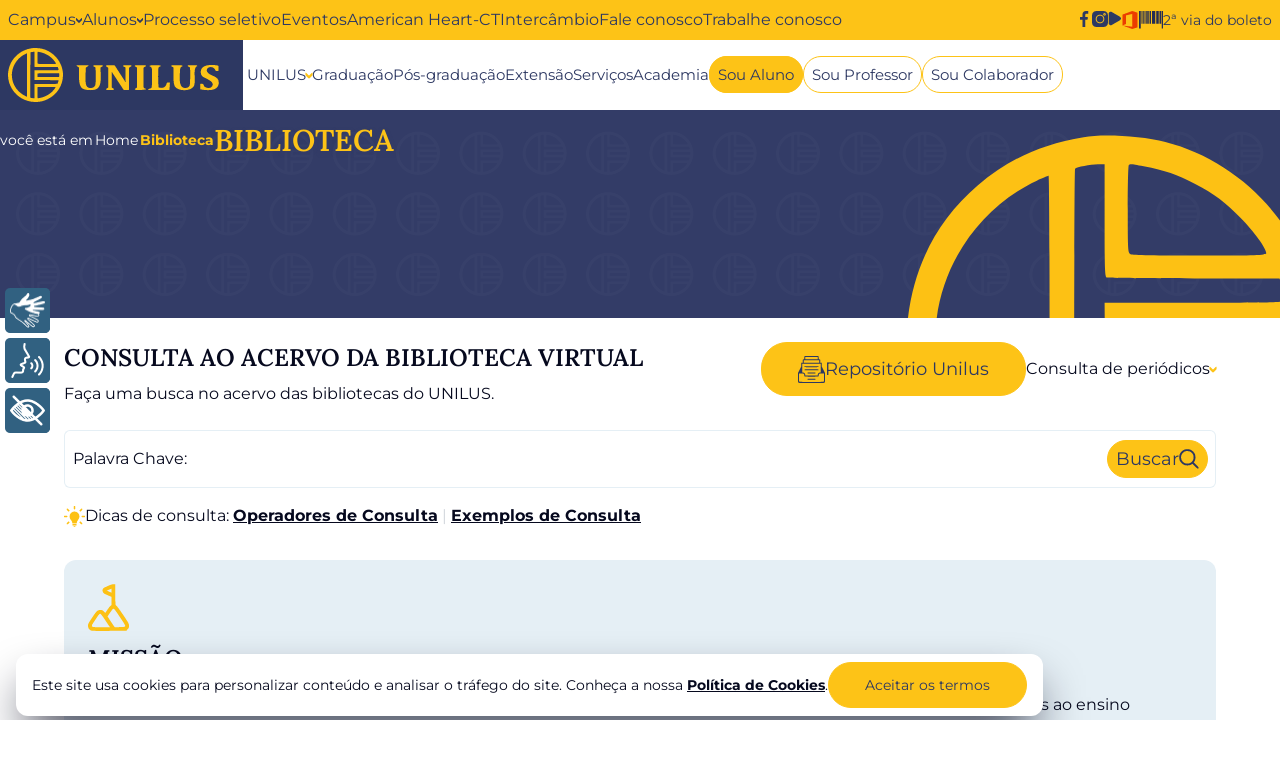

--- FILE ---
content_type: text/html; charset=UTF-8
request_url: https://www.unilus.edu.br/biblioteca-virtual
body_size: 230769
content:
<!DOCTYPE html>
<html lang="pt-BR">
	
	<head>
		<meta charset="UTF-8">
		<meta name="viewport" content="width=device-width, initial-scale=1.0">
		<meta http-equiv="X-UA-Compatible" content="ie=edge">
		<title>Biblioteca virtual - UNILUS</title>
		<meta name="description" content="Centro universitário Lusíada">
		
		<link rel="apple-touch-icon" sizes="180x180"
        href="https://www.unilus.edu.br/build/assets/apple-touch-icon-418c55e1.png">
		<link rel="icon" type="image/png" sizes="32x32"
        href="https://www.unilus.edu.br/build/assets/favicon-32x32-42fee196.png">
		<link rel="icon" type="image/png" sizes="16x16"
        href="https://www.unilus.edu.br/build/assets/favicon-16x16-31d03e59.png">
		<link rel="preload" as="style" href="https://www.unilus.edu.br/build/assets/app-f68feb04.css" /><link rel="modulepreload" href="https://www.unilus.edu.br/build/assets/app-ee29d52e.js" /><link rel="modulepreload" href="https://www.unilus.edu.br/build/assets/utility-a07d3121.js" /><link rel="stylesheet" href="https://www.unilus.edu.br/build/assets/app-f68feb04.css" /><script type="module" src="https://www.unilus.edu.br/build/assets/app-ee29d52e.js"></script>		<!-- Google tag (gtag.js) -->
		<script async src="https://www.googletagmanager.com/gtag/js?id=G-3Q954TQSEN"></script>
		
		<!-- Google Tag Manager -->
		<script>(function(w,d,s,l,i){w[l]=w[l]||[];w[l].push({'gtm.start':
		new Date().getTime(),event:'gtm.js'});var f=d.getElementsByTagName(s)[0],
		j=d.createElement(s),dl=l!='dataLayer'?'&l='+l:'';j.async=true;j.src=
		'https://www.googletagmanager.com/gtm.js?id='+i+dl;f.parentNode.insertBefore(j,f);
		})(window,document,'script','dataLayer','GTM-KL32XG2J');</script>
		<!-- End Google Tag Manager -->
		
		
		
		<script>
			window.dataLayer = window.dataLayer || [];
			function gtag(){dataLayer.push(arguments);}
			gtag('js', new Date());
			
			gtag('config', 'G-3Q954TQSEN');
		</script>
		<meta name="google-site-verification" content="u7lXXeWz4WymTXDoaCBRtorRazwg4k6Rg1YlQGfGRw4" />
		<style>
	
		</style>
		
	</head>
	
	<body class="font-body">
		<header class="bg-brand-blue-500 lg:bg-transparent lg:bg-half-brand-blue">
    <div class="bg-brand-yellow text-brand-blue-500 font-body py-1 lg:py-2">
    <nav class="max-w-7xl mx-auto px-2 lg:pr-2">
        <div class="lg:flex lg:flex-row-reverse lg:justify-between">
            <div class="flex flex-row-reverse lg:flex-row lg:gap-12 justify-between items-center lg:ml-auto">
                <ul class="flex justify-center gap-3">
                    <li>
                        <a href="https://www.facebook.com/UnilusLusiada/?locale=pt_BR" target="_blank"
                            title="Facebook Unilus">
                            <svg width="16" height="16" viewBox="0 0 16 16"  xmlns="http://www.w3.org/2000/svg">
  <g clip-path="url(#clip0_1_751)">
    <path d="M10.6646 2.65667H12.1253V0.112667C11.8733 0.078 11.0066 0 9.9973 0C7.8913 0 6.44864 1.32467 6.44864 3.75933V6H4.12463V8.844H6.44864V16H9.29797V8.84467H11.528L11.882 6.00067H9.2973V4.04133C9.29797 3.21933 9.5193 2.65667 10.6646 2.65667V2.65667Z" fill="#2D3963"/>
  </g>
  <defs>
    <clipPath id="clip0_1_751">
      <rect width="16" height="16" fill="white"/>
    </clipPath>
  </defs>
</svg>                        </a>
                    </li>
                    <li>
                        <a href="https://www.instagram.com/unilussantos/" target="_blank"
                            title="Instagram Unilus"><svg width="16" height="16" viewBox="0 0 16 16"  xmlns="http://www.w3.org/2000/svg">
  <g clip-path="url(#clip0_1_753)">
    <path d="M11.6689 0H4.33105C1.94287 0 0 1.94287 0 4.33105V11.669C0 14.0571 1.94287 16 4.33105 16H11.669C14.0571 16 16 14.0571 16 11.669V4.33105C16 1.94287 14.0571 0 11.6689 0V0ZM7.99998 12.3749C5.58764 12.3749 3.62512 10.4123 3.62512 7.99998C3.62512 5.58764 5.58764 3.62512 7.99998 3.62512C10.4123 3.62512 12.3749 5.58764 12.3749 7.99998C12.3749 10.4123 10.4123 12.3749 7.99998 12.3749V12.3749ZM12.4795 4.65685C11.7666 4.65685 11.1867 4.07702 11.1867 3.36413C11.1867 2.65124 11.7666 2.07129 12.4795 2.07129C13.1924 2.07129 13.7723 2.65124 13.7723 3.36413C13.7723 4.07702 13.1924 4.65685 12.4795 4.65685Z" fill="#2D3963"/>
    <path d="M7.99999 4.56299C6.10498 4.56299 4.56311 6.10473 4.56311 7.99987C4.56311 9.89489 6.10498 11.4368 7.99999 11.4368C9.89513 11.4368 11.4369 9.89489 11.4369 7.99987C11.4369 6.10473 9.89513 4.56299 7.99999 4.56299V4.56299Z" fill="#2D3963"/>
    <path d="M12.4795 3.00928C12.2839 3.00928 12.1248 3.16846 12.1248 3.36401C12.1248 3.55957 12.2839 3.71875 12.4795 3.71875C12.6752 3.71875 12.8343 3.55969 12.8343 3.36401C12.8343 3.16833 12.6752 3.00928 12.4795 3.00928Z" fill="#2D3963"/>
  </g>
  <defs>
    <clipPath id="clip0_1_753">
      <rect width="16" height="16" fill="white"/>
    </clipPath>
  </defs>
</svg>                        </a>
                    </li>
                    <li>
                        <a href="https://www.youtube.com/@fundacaolusiada9248" target="_blank" title="Youtube Unilus">
                            <svg width="13" height="15" viewBox="0 0 13 15"  xmlns="http://www.w3.org/2000/svg">
  <path d="M12 5.76795C13.3333 6.53775 13.3333 8.46225 12 9.23205L3.75 13.9952C2.41667 14.765 0.749999 13.8027 0.749999 12.2631L0.75 2.73686C0.75 1.19726 2.41667 0.235008 3.75 1.00481L12 5.76795Z" fill="#2D3963"/>
</svg>                        </a>
                    </li>

					
				    <li>
                        <a href="https://outlook.office.com" title="E-mail Outlook" target="_blank">
                            <svg height="18" width="18" class="brand-blue-500" enable-background="new 0 0 2075 2499.8" viewBox="0 0 2075 2499.8" xmlns="http://www.w3.org/2000/svg"><path d="m0 2016.6v-1519.8l1344.4-496.8 730.6 233.7v2045.9l-730.6 220.3-1344.4-483.3 1344.4 161.8v-1769.2l-876.8 204.6v1198.3z" fill="#eb3c00"/></svg>                        </a>
					</li>
                </ul>
                <a href="https://www.santander.com.br/2-via-boleto" target="_blank"
                    class="inline-flex gap-2 items-center justify-center text-sm"><svg width="24" height="18" viewBox="0 0 24 18"  xmlns="http://www.w3.org/2000/svg">
  <path d="M0 8.71025V17.4207L0.8192 17.4015L1.632 17.3823V8.71025V0.0382535L0.8192 0.0190535L0 -0.000146531V8.71025Z" fill="#242C54"/>
  <path d="M2.43201 6.39983V12.7998L2.61121 12.819C2.70721 12.8318 2.95041 12.8254 3.15521 12.819L3.52001 12.7934L3.50721 6.41903L3.48801 0.0382265L2.96321 0.0190265L2.43201 -0.000173504V6.39983Z" fill="#242C54"/>
  <path d="M4.03198 6.40638C4.03198 12.7616 4.03198 12.8064 4.15998 12.8128C4.23038 12.8192 4.39678 12.8256 4.53118 12.832L4.76798 12.8384L4.78718 6.41918L4.79998 0.00637923H4.41598H4.03198V6.40638Z" fill="#242C54"/>
  <path d="M5.3761 6.40634V12.8127L5.8881 12.7935L6.4001 12.7743V6.40634V0.0383435L5.8881 0.0191435L5.3761 -5.6468e-05V6.40634Z" fill="#242C54"/>
  <path d="M7.23206 6.44456C7.23206 12.2878 7.23846 12.883 7.33446 12.8446C7.39206 12.8254 7.75046 12.8062 8.13446 12.8062H8.83206V6.40616V0.00615829H8.03206H7.23206V6.44456Z" fill="#242C54"/>
  <path d="M9.34399 6.39344C9.34399 9.90704 9.35679 12.7998 9.36959 12.8126C9.38239 12.8254 9.57439 12.8254 9.78559 12.819L10.176 12.7934L10.1632 6.41904L10.144 0.0382377L9.74719 0.0190377L9.34399 -0.000162328V6.39344Z" fill="#242C54"/>
  <path d="M10.7008 6.41899L10.72 12.8318L10.8672 12.8254C10.944 12.8254 11.2384 12.819 11.52 12.8126L12.032 12.8062V6.40619V0.00618837H11.36H10.688L10.7008 6.41899Z" fill="#242C54"/>
  <path d="M13.1008 0.0511792C13.0752 0.0703792 13.056 2.95038 13.056 6.44478V12.8L14.656 12.8192L16.256 12.8384V6.41918V0.00637923H14.7008C13.8432 0.00637923 13.12 0.0255792 13.1008 0.0511792Z" fill="#242C54"/>
  <path d="M17.3565 6.41899L17.3757 12.8318L17.5229 12.8254C17.5997 12.8254 18.1373 12.819 18.7197 12.8126L19.7757 12.8062L19.7629 6.41899L19.7437 0.0381884L18.5405 0.0189884L17.3438 0.00618837L17.3565 6.41899Z" fill="#242C54"/>
  <path d="M20.5441 6.39335C20.5441 9.90695 20.5569 12.7998 20.5697 12.8126C20.5825 12.8254 20.9473 12.8318 21.3697 12.819L22.1441 12.7998V6.39975V0.00614978H21.3441H20.5441V6.39335Z" fill="#242C54"/>
  <path d="M22.6562 8.71031V17.4143H23.3282H24.0002V8.71031V0.00630708H23.3282H22.6562V8.71031Z" fill="#242C54"/>
</svg> 2ª via
                    do boleto</a>
            </div>
            <button class="mt-2 flex justify-center items-center gap-1 w-full lg:hidden"
                data-css-toggle="max-h-[1000px]" data-css-ref="topbar_menu">Outras opções <svg class="fill-brand-blue-500" width="6" height="5" viewBox="0 0 6 5"  xmlns="http://www.w3.org/2000/svg">
  <path d="M3.18218 4.92457L5.90945 2.27776C5.96727 2.22129 6 2.14248 6 2.05896L6 0.29442C6 0.178549 5.93673 0.0732649 5.83855 0.0256224C5.73982 -0.0214319 5.62473 -0.002022 5.54509 0.0756176L3 2.54538L0.455454 0.0756174C0.375273 -0.00202223 0.260182 -0.0220203 0.162 0.0256222C0.0632725 0.0732647 -1.86619e-07 0.178549 -1.91683e-07 0.29442L-2.68814e-07 2.05896C-2.72465e-07 2.14248 0.0332724 2.22129 0.0899997 2.27776L2.81727 4.92457C2.92091 5.02514 3.07909 5.02514 3.18218 4.92457Z" fill="inherit"/>
</svg></button>
            <ul class="flex flex-col lg:flex-row items-center gap-2 lg:gap-4 max-h-0 lg:max-h-[1000px] transition-all overflow-hidden lg:overflow-visible"
                data-css-target="topbar_menu">
                                                            <li class="relative">
    <button class="flex items-center justify-center gap-1 w-full" data-dropdownbtn="campus">
        Campus <svg class="fill-brand-blue-500" width="6" height="5" viewBox="0 0 6 5"  xmlns="http://www.w3.org/2000/svg">
  <path d="M3.18218 4.92457L5.90945 2.27776C5.96727 2.22129 6 2.14248 6 2.05896L6 0.29442C6 0.178549 5.93673 0.0732649 5.83855 0.0256224C5.73982 -0.0214319 5.62473 -0.002022 5.54509 0.0756176L3 2.54538L0.455454 0.0756174C0.375273 -0.00202223 0.260182 -0.0220203 0.162 0.0256222C0.0632725 0.0732647 -1.86619e-07 0.178549 -1.91683e-07 0.29442L-2.68814e-07 2.05896C-2.72465e-07 2.14248 0.0332724 2.22129 0.0899997 2.27776L2.81727 4.92457C2.92091 5.02514 3.07909 5.02514 3.18218 4.92457Z" fill="inherit"/>
</svg>    </button>
    <ul data-dropdownmenu="campus" class="bg-brand-blue-500 text-white hidden lg:absolute mt-2 text-sm left-1/2 lg:-translate-x-1/2 w-full lg:w-auto text-center rounded-md shadow-lg lg:pl-2 lg:pr-4 lg:py-6 whitespace-nowrap z-20">
        <li class="hidden lg:block absolute rotate-45 -translate-x-1/2 left-1/2 -top-1 -z-10">
            <div class="aspect-square w-6 bg-brand-blue-500">
            </div>
        </li>
                    <li class="rounded-md overflow-hidden">
                <a tabindex="0" href="/campi/campus-i" target="_self"
                    class="group inline-flex items-center gap-1 py-2 px-4 hover:bg-white hover:text-brand-blue-500 w-full">
                                        <svg class="fill-white group-hover:fill-brand-blue-500 -rotate-90" width="6" height="5" viewBox="0 0 6 5"  xmlns="http://www.w3.org/2000/svg">
  <path d="M3.18218 4.92457L5.90945 2.27776C5.96727 2.22129 6 2.14248 6 2.05896L6 0.29442C6 0.178549 5.93673 0.0732649 5.83855 0.0256224C5.73982 -0.0214319 5.62473 -0.002022 5.54509 0.0756176L3 2.54538L0.455454 0.0756174C0.375273 -0.00202223 0.260182 -0.0220203 0.162 0.0256222C0.0632725 0.0732647 -1.86619e-07 0.178549 -1.91683e-07 0.29442L-2.68814e-07 2.05896C-2.72465e-07 2.14248 0.0332724 2.22129 0.0899997 2.27776L2.81727 4.92457C2.92091 5.02514 3.07909 5.02514 3.18218 4.92457Z" fill="inherit"/>
</svg>                    Campus I
                </a>
            </li>
                    <li class="rounded-md overflow-hidden">
                <a tabindex="0" href="/campi/campus-ii" target="_self"
                    class="group inline-flex items-center gap-1 py-2 px-4 hover:bg-white hover:text-brand-blue-500 w-full">
                                        <svg class="fill-white group-hover:fill-brand-blue-500 -rotate-90" width="6" height="5" viewBox="0 0 6 5"  xmlns="http://www.w3.org/2000/svg">
  <path d="M3.18218 4.92457L5.90945 2.27776C5.96727 2.22129 6 2.14248 6 2.05896L6 0.29442C6 0.178549 5.93673 0.0732649 5.83855 0.0256224C5.73982 -0.0214319 5.62473 -0.002022 5.54509 0.0756176L3 2.54538L0.455454 0.0756174C0.375273 -0.00202223 0.260182 -0.0220203 0.162 0.0256222C0.0632725 0.0732647 -1.86619e-07 0.178549 -1.91683e-07 0.29442L-2.68814e-07 2.05896C-2.72465e-07 2.14248 0.0332724 2.22129 0.0899997 2.27776L2.81727 4.92457C2.92091 5.02514 3.07909 5.02514 3.18218 4.92457Z" fill="inherit"/>
</svg>                    Campus II
                </a>
            </li>
                    <li class="rounded-md overflow-hidden">
                <a tabindex="0" href="/campi/campus-iii" target="_self"
                    class="group inline-flex items-center gap-1 py-2 px-4 hover:bg-white hover:text-brand-blue-500 w-full">
                                        <svg class="fill-white group-hover:fill-brand-blue-500 -rotate-90" width="6" height="5" viewBox="0 0 6 5"  xmlns="http://www.w3.org/2000/svg">
  <path d="M3.18218 4.92457L5.90945 2.27776C5.96727 2.22129 6 2.14248 6 2.05896L6 0.29442C6 0.178549 5.93673 0.0732649 5.83855 0.0256224C5.73982 -0.0214319 5.62473 -0.002022 5.54509 0.0756176L3 2.54538L0.455454 0.0756174C0.375273 -0.00202223 0.260182 -0.0220203 0.162 0.0256222C0.0632725 0.0732647 -1.86619e-07 0.178549 -1.91683e-07 0.29442L-2.68814e-07 2.05896C-2.72465e-07 2.14248 0.0332724 2.22129 0.0899997 2.27776L2.81727 4.92457C2.92091 5.02514 3.07909 5.02514 3.18218 4.92457Z" fill="inherit"/>
</svg>                    Campus III
                </a>
            </li>
                    <li class="rounded-md overflow-hidden">
                <a tabindex="0" href="/academia" target="_self"
                    class="group inline-flex items-center gap-1 py-2 px-4 hover:bg-white hover:text-brand-blue-500 w-full">
                                        <svg class="fill-white group-hover:fill-brand-blue-500 -rotate-90" width="6" height="5" viewBox="0 0 6 5"  xmlns="http://www.w3.org/2000/svg">
  <path d="M3.18218 4.92457L5.90945 2.27776C5.96727 2.22129 6 2.14248 6 2.05896L6 0.29442C6 0.178549 5.93673 0.0732649 5.83855 0.0256224C5.73982 -0.0214319 5.62473 -0.002022 5.54509 0.0756176L3 2.54538L0.455454 0.0756174C0.375273 -0.00202223 0.260182 -0.0220203 0.162 0.0256222C0.0632725 0.0732647 -1.86619e-07 0.178549 -1.91683e-07 0.29442L-2.68814e-07 2.05896C-2.72465e-07 2.14248 0.0332724 2.22129 0.0899997 2.27776L2.81727 4.92457C2.92091 5.02514 3.07909 5.02514 3.18218 4.92457Z" fill="inherit"/>
</svg>                    Academia
                </a>
            </li>
                    <li class="rounded-md overflow-hidden">
                <a tabindex="0" href="/ambientes/clinica-de-fonoaudiologia" target="_self"
                    class="group inline-flex items-center gap-1 py-2 px-4 hover:bg-white hover:text-brand-blue-500 w-full">
                                        <svg class="fill-white group-hover:fill-brand-blue-500 -rotate-90" width="6" height="5" viewBox="0 0 6 5"  xmlns="http://www.w3.org/2000/svg">
  <path d="M3.18218 4.92457L5.90945 2.27776C5.96727 2.22129 6 2.14248 6 2.05896L6 0.29442C6 0.178549 5.93673 0.0732649 5.83855 0.0256224C5.73982 -0.0214319 5.62473 -0.002022 5.54509 0.0756176L3 2.54538L0.455454 0.0756174C0.375273 -0.00202223 0.260182 -0.0220203 0.162 0.0256222C0.0632725 0.0732647 -1.86619e-07 0.178549 -1.91683e-07 0.29442L-2.68814e-07 2.05896C-2.72465e-07 2.14248 0.0332724 2.22129 0.0899997 2.27776L2.81727 4.92457C2.92091 5.02514 3.07909 5.02514 3.18218 4.92457Z" fill="inherit"/>
</svg>                    Clínica de Fonoaudiologia
                </a>
            </li>
                    <li class="rounded-md overflow-hidden">
                <a tabindex="0" href="/ambientes/clinica-audiologica-nelson-texeira" target="_self"
                    class="group inline-flex items-center gap-1 py-2 px-4 hover:bg-white hover:text-brand-blue-500 w-full">
                                        <svg class="fill-white group-hover:fill-brand-blue-500 -rotate-90" width="6" height="5" viewBox="0 0 6 5"  xmlns="http://www.w3.org/2000/svg">
  <path d="M3.18218 4.92457L5.90945 2.27776C5.96727 2.22129 6 2.14248 6 2.05896L6 0.29442C6 0.178549 5.93673 0.0732649 5.83855 0.0256224C5.73982 -0.0214319 5.62473 -0.002022 5.54509 0.0756176L3 2.54538L0.455454 0.0756174C0.375273 -0.00202223 0.260182 -0.0220203 0.162 0.0256222C0.0632725 0.0732647 -1.86619e-07 0.178549 -1.91683e-07 0.29442L-2.68814e-07 2.05896C-2.72465e-07 2.14248 0.0332724 2.22129 0.0899997 2.27776L2.81727 4.92457C2.92091 5.02514 3.07909 5.02514 3.18218 4.92457Z" fill="inherit"/>
</svg>                    Clínica de Audiologia
                </a>
            </li>
                    <li class="rounded-md overflow-hidden">
                <a tabindex="0" href="/ambientes/clinica-de-fisioterapia" target="_self"
                    class="group inline-flex items-center gap-1 py-2 px-4 hover:bg-white hover:text-brand-blue-500 w-full">
                                        <svg class="fill-white group-hover:fill-brand-blue-500 -rotate-90" width="6" height="5" viewBox="0 0 6 5"  xmlns="http://www.w3.org/2000/svg">
  <path d="M3.18218 4.92457L5.90945 2.27776C5.96727 2.22129 6 2.14248 6 2.05896L6 0.29442C6 0.178549 5.93673 0.0732649 5.83855 0.0256224C5.73982 -0.0214319 5.62473 -0.002022 5.54509 0.0756176L3 2.54538L0.455454 0.0756174C0.375273 -0.00202223 0.260182 -0.0220203 0.162 0.0256222C0.0632725 0.0732647 -1.86619e-07 0.178549 -1.91683e-07 0.29442L-2.68814e-07 2.05896C-2.72465e-07 2.14248 0.0332724 2.22129 0.0899997 2.27776L2.81727 4.92457C2.92091 5.02514 3.07909 5.02514 3.18218 4.92457Z" fill="inherit"/>
</svg>                    Clínica de Fisioterapia
                </a>
            </li>
                    <li class="rounded-md overflow-hidden">
                <a tabindex="0" href="/ambientes/centro-de-saude-escola" target="_self"
                    class="group inline-flex items-center gap-1 py-2 px-4 hover:bg-white hover:text-brand-blue-500 w-full">
                                        <svg class="fill-white group-hover:fill-brand-blue-500 -rotate-90" width="6" height="5" viewBox="0 0 6 5"  xmlns="http://www.w3.org/2000/svg">
  <path d="M3.18218 4.92457L5.90945 2.27776C5.96727 2.22129 6 2.14248 6 2.05896L6 0.29442C6 0.178549 5.93673 0.0732649 5.83855 0.0256224C5.73982 -0.0214319 5.62473 -0.002022 5.54509 0.0756176L3 2.54538L0.455454 0.0756174C0.375273 -0.00202223 0.260182 -0.0220203 0.162 0.0256222C0.0632725 0.0732647 -1.86619e-07 0.178549 -1.91683e-07 0.29442L-2.68814e-07 2.05896C-2.72465e-07 2.14248 0.0332724 2.22129 0.0899997 2.27776L2.81727 4.92457C2.92091 5.02514 3.07909 5.02514 3.18218 4.92457Z" fill="inherit"/>
</svg>                    Centro de Saúde Escola
                </a>
            </li>
                    <li class="rounded-md overflow-hidden">
                <a tabindex="0" href="/ambientes/espaco-cultural" target="_self"
                    class="group inline-flex items-center gap-1 py-2 px-4 hover:bg-white hover:text-brand-blue-500 w-full">
                                        <svg class="fill-white group-hover:fill-brand-blue-500 -rotate-90" width="6" height="5" viewBox="0 0 6 5"  xmlns="http://www.w3.org/2000/svg">
  <path d="M3.18218 4.92457L5.90945 2.27776C5.96727 2.22129 6 2.14248 6 2.05896L6 0.29442C6 0.178549 5.93673 0.0732649 5.83855 0.0256224C5.73982 -0.0214319 5.62473 -0.002022 5.54509 0.0756176L3 2.54538L0.455454 0.0756174C0.375273 -0.00202223 0.260182 -0.0220203 0.162 0.0256222C0.0632725 0.0732647 -1.86619e-07 0.178549 -1.91683e-07 0.29442L-2.68814e-07 2.05896C-2.72465e-07 2.14248 0.0332724 2.22129 0.0899997 2.27776L2.81727 4.92457C2.92091 5.02514 3.07909 5.02514 3.18218 4.92457Z" fill="inherit"/>
</svg>                    Espaço Cultural
                </a>
            </li>
                    <li class="rounded-md overflow-hidden">
                <a tabindex="0" href="/ambientes/ginasio-de-esportes" target="_self"
                    class="group inline-flex items-center gap-1 py-2 px-4 hover:bg-white hover:text-brand-blue-500 w-full">
                                        <svg class="fill-white group-hover:fill-brand-blue-500 -rotate-90" width="6" height="5" viewBox="0 0 6 5"  xmlns="http://www.w3.org/2000/svg">
  <path d="M3.18218 4.92457L5.90945 2.27776C5.96727 2.22129 6 2.14248 6 2.05896L6 0.29442C6 0.178549 5.93673 0.0732649 5.83855 0.0256224C5.73982 -0.0214319 5.62473 -0.002022 5.54509 0.0756176L3 2.54538L0.455454 0.0756174C0.375273 -0.00202223 0.260182 -0.0220203 0.162 0.0256222C0.0632725 0.0732647 -1.86619e-07 0.178549 -1.91683e-07 0.29442L-2.68814e-07 2.05896C-2.72465e-07 2.14248 0.0332724 2.22129 0.0899997 2.27776L2.81727 4.92457C2.92091 5.02514 3.07909 5.02514 3.18218 4.92457Z" fill="inherit"/>
</svg>                    Ginásio de Esportes
                </a>
            </li>
                    <li class="rounded-md overflow-hidden">
                <a tabindex="0" href="/ambientes/poliesportivo" target="_self"
                    class="group inline-flex items-center gap-1 py-2 px-4 hover:bg-white hover:text-brand-blue-500 w-full">
                                        <svg class="fill-white group-hover:fill-brand-blue-500 -rotate-90" width="6" height="5" viewBox="0 0 6 5"  xmlns="http://www.w3.org/2000/svg">
  <path d="M3.18218 4.92457L5.90945 2.27776C5.96727 2.22129 6 2.14248 6 2.05896L6 0.29442C6 0.178549 5.93673 0.0732649 5.83855 0.0256224C5.73982 -0.0214319 5.62473 -0.002022 5.54509 0.0756176L3 2.54538L0.455454 0.0756174C0.375273 -0.00202223 0.260182 -0.0220203 0.162 0.0256222C0.0632725 0.0732647 -1.86619e-07 0.178549 -1.91683e-07 0.29442L-2.68814e-07 2.05896C-2.72465e-07 2.14248 0.0332724 2.22129 0.0899997 2.27776L2.81727 4.92457C2.92091 5.02514 3.07909 5.02514 3.18218 4.92457Z" fill="inherit"/>
</svg>                    Poliesportivo
                </a>
            </li>
            </ul>
</li>
                                                                                <li class="relative">
    <button class="flex items-center justify-center gap-1 w-full" data-dropdownbtn="alunos">
        Alunos <svg class="fill-brand-blue-500" width="6" height="5" viewBox="0 0 6 5"  xmlns="http://www.w3.org/2000/svg">
  <path d="M3.18218 4.92457L5.90945 2.27776C5.96727 2.22129 6 2.14248 6 2.05896L6 0.29442C6 0.178549 5.93673 0.0732649 5.83855 0.0256224C5.73982 -0.0214319 5.62473 -0.002022 5.54509 0.0756176L3 2.54538L0.455454 0.0756174C0.375273 -0.00202223 0.260182 -0.0220203 0.162 0.0256222C0.0632725 0.0732647 -1.86619e-07 0.178549 -1.91683e-07 0.29442L-2.68814e-07 2.05896C-2.72465e-07 2.14248 0.0332724 2.22129 0.0899997 2.27776L2.81727 4.92457C2.92091 5.02514 3.07909 5.02514 3.18218 4.92457Z" fill="inherit"/>
</svg>    </button>
    <ul data-dropdownmenu="alunos" class="bg-brand-blue-500 text-white hidden lg:absolute mt-2 text-sm left-1/2 lg:-translate-x-1/2 w-full lg:w-auto text-center rounded-md shadow-lg lg:pl-2 lg:pr-4 lg:py-6 whitespace-nowrap z-20">
        <li class="hidden lg:block absolute rotate-45 -translate-x-1/2 left-1/2 -top-1 -z-10">
            <div class="aspect-square w-6 bg-brand-blue-500">
            </div>
        </li>
                    <li class="rounded-md overflow-hidden">
                <a tabindex="0" href="/biblioteca-virtual" target="_self"
                    class="group inline-flex items-center gap-1 py-2 px-4 hover:bg-white hover:text-brand-blue-500 w-full">
                                        <svg class="fill-white group-hover:fill-brand-blue-500 -rotate-90" width="6" height="5" viewBox="0 0 6 5"  xmlns="http://www.w3.org/2000/svg">
  <path d="M3.18218 4.92457L5.90945 2.27776C5.96727 2.22129 6 2.14248 6 2.05896L6 0.29442C6 0.178549 5.93673 0.0732649 5.83855 0.0256224C5.73982 -0.0214319 5.62473 -0.002022 5.54509 0.0756176L3 2.54538L0.455454 0.0756174C0.375273 -0.00202223 0.260182 -0.0220203 0.162 0.0256222C0.0632725 0.0732647 -1.86619e-07 0.178549 -1.91683e-07 0.29442L-2.68814e-07 2.05896C-2.72465e-07 2.14248 0.0332724 2.22129 0.0899997 2.27776L2.81727 4.92457C2.92091 5.02514 3.07909 5.02514 3.18218 4.92457Z" fill="inherit"/>
</svg>                    Biblioteca Virtual
                </a>
            </li>
                    <li class="rounded-md overflow-hidden">
                <a tabindex="0" href="/bolsas-de-estudo" target="_self"
                    class="group inline-flex items-center gap-1 py-2 px-4 hover:bg-white hover:text-brand-blue-500 w-full">
                                        <svg class="fill-white group-hover:fill-brand-blue-500 -rotate-90" width="6" height="5" viewBox="0 0 6 5"  xmlns="http://www.w3.org/2000/svg">
  <path d="M3.18218 4.92457L5.90945 2.27776C5.96727 2.22129 6 2.14248 6 2.05896L6 0.29442C6 0.178549 5.93673 0.0732649 5.83855 0.0256224C5.73982 -0.0214319 5.62473 -0.002022 5.54509 0.0756176L3 2.54538L0.455454 0.0756174C0.375273 -0.00202223 0.260182 -0.0220203 0.162 0.0256222C0.0632725 0.0732647 -1.86619e-07 0.178549 -1.91683e-07 0.29442L-2.68814e-07 2.05896C-2.72465e-07 2.14248 0.0332724 2.22129 0.0899997 2.27776L2.81727 4.92457C2.92091 5.02514 3.07909 5.02514 3.18218 4.92457Z" fill="inherit"/>
</svg>                    Bolsas de Estudo
                </a>
            </li>
                    <li class="rounded-md overflow-hidden">
                <a tabindex="0" href="/calendario-academico" target="_self"
                    class="group inline-flex items-center gap-1 py-2 px-4 hover:bg-white hover:text-brand-blue-500 w-full">
                                        <svg class="fill-white group-hover:fill-brand-blue-500 -rotate-90" width="6" height="5" viewBox="0 0 6 5"  xmlns="http://www.w3.org/2000/svg">
  <path d="M3.18218 4.92457L5.90945 2.27776C5.96727 2.22129 6 2.14248 6 2.05896L6 0.29442C6 0.178549 5.93673 0.0732649 5.83855 0.0256224C5.73982 -0.0214319 5.62473 -0.002022 5.54509 0.0756176L3 2.54538L0.455454 0.0756174C0.375273 -0.00202223 0.260182 -0.0220203 0.162 0.0256222C0.0632725 0.0732647 -1.86619e-07 0.178549 -1.91683e-07 0.29442L-2.68814e-07 2.05896C-2.72465e-07 2.14248 0.0332724 2.22129 0.0899997 2.27776L2.81727 4.92457C2.92091 5.02514 3.07909 5.02514 3.18218 4.92457Z" fill="inherit"/>
</svg>                    Calendário acadêmico
                </a>
            </li>
                    <li class="rounded-md overflow-hidden">
                <a tabindex="0" href="https://www.unilus.edu.br/wp/wp-content/uploads/2026/01/CATALOGO_Curso_2026_domeiver.pdf" target="_self"
                    class="group inline-flex items-center gap-1 py-2 px-4 hover:bg-white hover:text-brand-blue-500 w-full">
                                        <svg class="fill-white group-hover:fill-brand-blue-500 -rotate-90" width="6" height="5" viewBox="0 0 6 5"  xmlns="http://www.w3.org/2000/svg">
  <path d="M3.18218 4.92457L5.90945 2.27776C5.96727 2.22129 6 2.14248 6 2.05896L6 0.29442C6 0.178549 5.93673 0.0732649 5.83855 0.0256224C5.73982 -0.0214319 5.62473 -0.002022 5.54509 0.0756176L3 2.54538L0.455454 0.0756174C0.375273 -0.00202223 0.260182 -0.0220203 0.162 0.0256222C0.0632725 0.0732647 -1.86619e-07 0.178549 -1.91683e-07 0.29442L-2.68814e-07 2.05896C-2.72465e-07 2.14248 0.0332724 2.22129 0.0899997 2.27776L2.81727 4.92457C2.92091 5.02514 3.07909 5.02514 3.18218 4.92457Z" fill="inherit"/>
</svg>                    Catálogo de cursos
                </a>
            </li>
                    <li class="rounded-md overflow-hidden">
                <a tabindex="0" href="/convenios" target="_self"
                    class="group inline-flex items-center gap-1 py-2 px-4 hover:bg-white hover:text-brand-blue-500 w-full">
                                        <svg class="fill-white group-hover:fill-brand-blue-500 -rotate-90" width="6" height="5" viewBox="0 0 6 5"  xmlns="http://www.w3.org/2000/svg">
  <path d="M3.18218 4.92457L5.90945 2.27776C5.96727 2.22129 6 2.14248 6 2.05896L6 0.29442C6 0.178549 5.93673 0.0732649 5.83855 0.0256224C5.73982 -0.0214319 5.62473 -0.002022 5.54509 0.0756176L3 2.54538L0.455454 0.0756174C0.375273 -0.00202223 0.260182 -0.0220203 0.162 0.0256222C0.0632725 0.0732647 -1.86619e-07 0.178549 -1.91683e-07 0.29442L-2.68814e-07 2.05896C-2.72465e-07 2.14248 0.0332724 2.22129 0.0899997 2.27776L2.81727 4.92457C2.92091 5.02514 3.07909 5.02514 3.18218 4.92457Z" fill="inherit"/>
</svg>                    Convênios
                </a>
            </li>
                    <li class="rounded-md overflow-hidden">
                <a tabindex="0" href="/diplomacao" target="_self"
                    class="group inline-flex items-center gap-1 py-2 px-4 hover:bg-white hover:text-brand-blue-500 w-full">
                                        <svg class="fill-white group-hover:fill-brand-blue-500 -rotate-90" width="6" height="5" viewBox="0 0 6 5"  xmlns="http://www.w3.org/2000/svg">
  <path d="M3.18218 4.92457L5.90945 2.27776C5.96727 2.22129 6 2.14248 6 2.05896L6 0.29442C6 0.178549 5.93673 0.0732649 5.83855 0.0256224C5.73982 -0.0214319 5.62473 -0.002022 5.54509 0.0756176L3 2.54538L0.455454 0.0756174C0.375273 -0.00202223 0.260182 -0.0220203 0.162 0.0256222C0.0632725 0.0732647 -1.86619e-07 0.178549 -1.91683e-07 0.29442L-2.68814e-07 2.05896C-2.72465e-07 2.14248 0.0332724 2.22129 0.0899997 2.27776L2.81727 4.92457C2.92091 5.02514 3.07909 5.02514 3.18218 4.92457Z" fill="inherit"/>
</svg>                    Diplomação
                </a>
            </li>
                    <li class="rounded-md overflow-hidden">
                <a tabindex="0" href="/ex-alunos" target="_self"
                    class="group inline-flex items-center gap-1 py-2 px-4 hover:bg-white hover:text-brand-blue-500 w-full">
                                        <svg class="fill-white group-hover:fill-brand-blue-500 -rotate-90" width="6" height="5" viewBox="0 0 6 5"  xmlns="http://www.w3.org/2000/svg">
  <path d="M3.18218 4.92457L5.90945 2.27776C5.96727 2.22129 6 2.14248 6 2.05896L6 0.29442C6 0.178549 5.93673 0.0732649 5.83855 0.0256224C5.73982 -0.0214319 5.62473 -0.002022 5.54509 0.0756176L3 2.54538L0.455454 0.0756174C0.375273 -0.00202223 0.260182 -0.0220203 0.162 0.0256222C0.0632725 0.0732647 -1.86619e-07 0.178549 -1.91683e-07 0.29442L-2.68814e-07 2.05896C-2.72465e-07 2.14248 0.0332724 2.22129 0.0899997 2.27776L2.81727 4.92457C2.92091 5.02514 3.07909 5.02514 3.18218 4.92457Z" fill="inherit"/>
</svg>                    Egresso
                </a>
            </li>
                    <li class="rounded-md overflow-hidden">
                <a tabindex="0" href="/enade" target="_self"
                    class="group inline-flex items-center gap-1 py-2 px-4 hover:bg-white hover:text-brand-blue-500 w-full">
                                        <svg class="fill-white group-hover:fill-brand-blue-500 -rotate-90" width="6" height="5" viewBox="0 0 6 5"  xmlns="http://www.w3.org/2000/svg">
  <path d="M3.18218 4.92457L5.90945 2.27776C5.96727 2.22129 6 2.14248 6 2.05896L6 0.29442C6 0.178549 5.93673 0.0732649 5.83855 0.0256224C5.73982 -0.0214319 5.62473 -0.002022 5.54509 0.0756176L3 2.54538L0.455454 0.0756174C0.375273 -0.00202223 0.260182 -0.0220203 0.162 0.0256222C0.0632725 0.0732647 -1.86619e-07 0.178549 -1.91683e-07 0.29442L-2.68814e-07 2.05896C-2.72465e-07 2.14248 0.0332724 2.22129 0.0899997 2.27776L2.81727 4.92457C2.92091 5.02514 3.07909 5.02514 3.18218 4.92457Z" fill="inherit"/>
</svg>                    Enade
                </a>
            </li>
                    <li class="rounded-md overflow-hidden">
                <a tabindex="0" href="https://www.unilus.edu.br/enamed" target="_self"
                    class="group inline-flex items-center gap-1 py-2 px-4 hover:bg-white hover:text-brand-blue-500 w-full">
                                        <svg class="fill-white group-hover:fill-brand-blue-500 -rotate-90" width="6" height="5" viewBox="0 0 6 5"  xmlns="http://www.w3.org/2000/svg">
  <path d="M3.18218 4.92457L5.90945 2.27776C5.96727 2.22129 6 2.14248 6 2.05896L6 0.29442C6 0.178549 5.93673 0.0732649 5.83855 0.0256224C5.73982 -0.0214319 5.62473 -0.002022 5.54509 0.0756176L3 2.54538L0.455454 0.0756174C0.375273 -0.00202223 0.260182 -0.0220203 0.162 0.0256222C0.0632725 0.0732647 -1.86619e-07 0.178549 -1.91683e-07 0.29442L-2.68814e-07 2.05896C-2.72465e-07 2.14248 0.0332724 2.22129 0.0899997 2.27776L2.81727 4.92457C2.92091 5.02514 3.07909 5.02514 3.18218 4.92457Z" fill="inherit"/>
</svg>                    Enamed
                </a>
            </li>
                    <li class="rounded-md overflow-hidden">
                <a tabindex="0" href="https://www.unilus.edu.br/abem" target="_self"
                    class="group inline-flex items-center gap-1 py-2 px-4 hover:bg-white hover:text-brand-blue-500 w-full">
                                        <svg class="fill-white group-hover:fill-brand-blue-500 -rotate-90" width="6" height="5" viewBox="0 0 6 5"  xmlns="http://www.w3.org/2000/svg">
  <path d="M3.18218 4.92457L5.90945 2.27776C5.96727 2.22129 6 2.14248 6 2.05896L6 0.29442C6 0.178549 5.93673 0.0732649 5.83855 0.0256224C5.73982 -0.0214319 5.62473 -0.002022 5.54509 0.0756176L3 2.54538L0.455454 0.0756174C0.375273 -0.00202223 0.260182 -0.0220203 0.162 0.0256222C0.0632725 0.0732647 -1.86619e-07 0.178549 -1.91683e-07 0.29442L-2.68814e-07 2.05896C-2.72465e-07 2.14248 0.0332724 2.22129 0.0899997 2.27776L2.81727 4.92457C2.92091 5.02514 3.07909 5.02514 3.18218 4.92457Z" fill="inherit"/>
</svg>                    TP-Abem
                </a>
            </li>
                    <li class="rounded-md overflow-hidden">
                <a tabindex="0" href="/estagios" target="_self"
                    class="group inline-flex items-center gap-1 py-2 px-4 hover:bg-white hover:text-brand-blue-500 w-full">
                                        <svg class="fill-white group-hover:fill-brand-blue-500 -rotate-90" width="6" height="5" viewBox="0 0 6 5"  xmlns="http://www.w3.org/2000/svg">
  <path d="M3.18218 4.92457L5.90945 2.27776C5.96727 2.22129 6 2.14248 6 2.05896L6 0.29442C6 0.178549 5.93673 0.0732649 5.83855 0.0256224C5.73982 -0.0214319 5.62473 -0.002022 5.54509 0.0756176L3 2.54538L0.455454 0.0756174C0.375273 -0.00202223 0.260182 -0.0220203 0.162 0.0256222C0.0632725 0.0732647 -1.86619e-07 0.178549 -1.91683e-07 0.29442L-2.68814e-07 2.05896C-2.72465e-07 2.14248 0.0332724 2.22129 0.0899997 2.27776L2.81727 4.92457C2.92091 5.02514 3.07909 5.02514 3.18218 4.92457Z" fill="inherit"/>
</svg>                    Estágios
                </a>
            </li>
                    <li class="rounded-md overflow-hidden">
                <a tabindex="0" href="/office-365" target="_self"
                    class="group inline-flex items-center gap-1 py-2 px-4 hover:bg-white hover:text-brand-blue-500 w-full">
                                        <svg class="fill-white group-hover:fill-brand-blue-500 -rotate-90" width="6" height="5" viewBox="0 0 6 5"  xmlns="http://www.w3.org/2000/svg">
  <path d="M3.18218 4.92457L5.90945 2.27776C5.96727 2.22129 6 2.14248 6 2.05896L6 0.29442C6 0.178549 5.93673 0.0732649 5.83855 0.0256224C5.73982 -0.0214319 5.62473 -0.002022 5.54509 0.0756176L3 2.54538L0.455454 0.0756174C0.375273 -0.00202223 0.260182 -0.0220203 0.162 0.0256222C0.0632725 0.0732647 -1.86619e-07 0.178549 -1.91683e-07 0.29442L-2.68814e-07 2.05896C-2.72465e-07 2.14248 0.0332724 2.22129 0.0899997 2.27776L2.81727 4.92457C2.92091 5.02514 3.07909 5.02514 3.18218 4.92457Z" fill="inherit"/>
</svg>                    Microsoft Office 365
                </a>
            </li>
                    <li class="rounded-md overflow-hidden">
                <a tabindex="0" href="/programa-de-nivelamento" target="_self"
                    class="group inline-flex items-center gap-1 py-2 px-4 hover:bg-white hover:text-brand-blue-500 w-full">
                                        <svg class="fill-white group-hover:fill-brand-blue-500 -rotate-90" width="6" height="5" viewBox="0 0 6 5"  xmlns="http://www.w3.org/2000/svg">
  <path d="M3.18218 4.92457L5.90945 2.27776C5.96727 2.22129 6 2.14248 6 2.05896L6 0.29442C6 0.178549 5.93673 0.0732649 5.83855 0.0256224C5.73982 -0.0214319 5.62473 -0.002022 5.54509 0.0756176L3 2.54538L0.455454 0.0756174C0.375273 -0.00202223 0.260182 -0.0220203 0.162 0.0256222C0.0632725 0.0732647 -1.86619e-07 0.178549 -1.91683e-07 0.29442L-2.68814e-07 2.05896C-2.72465e-07 2.14248 0.0332724 2.22129 0.0899997 2.27776L2.81727 4.92457C2.92091 5.02514 3.07909 5.02514 3.18218 4.92457Z" fill="inherit"/>
</svg>                    Programa de Nivelamento
                </a>
            </li>
                    <li class="rounded-md overflow-hidden">
                <a tabindex="0" href="/prouni" target="_self"
                    class="group inline-flex items-center gap-1 py-2 px-4 hover:bg-white hover:text-brand-blue-500 w-full">
                                        <svg class="fill-white group-hover:fill-brand-blue-500 -rotate-90" width="6" height="5" viewBox="0 0 6 5"  xmlns="http://www.w3.org/2000/svg">
  <path d="M3.18218 4.92457L5.90945 2.27776C5.96727 2.22129 6 2.14248 6 2.05896L6 0.29442C6 0.178549 5.93673 0.0732649 5.83855 0.0256224C5.73982 -0.0214319 5.62473 -0.002022 5.54509 0.0756176L3 2.54538L0.455454 0.0756174C0.375273 -0.00202223 0.260182 -0.0220203 0.162 0.0256222C0.0632725 0.0732647 -1.86619e-07 0.178549 -1.91683e-07 0.29442L-2.68814e-07 2.05896C-2.72465e-07 2.14248 0.0332724 2.22129 0.0899997 2.27776L2.81727 4.92457C2.92091 5.02514 3.07909 5.02514 3.18218 4.92457Z" fill="inherit"/>
</svg>                    Prouni
                </a>
            </li>
                    <li class="rounded-md overflow-hidden">
                <a tabindex="0" href="/regimento" target="_self"
                    class="group inline-flex items-center gap-1 py-2 px-4 hover:bg-white hover:text-brand-blue-500 w-full">
                                        <svg class="fill-white group-hover:fill-brand-blue-500 -rotate-90" width="6" height="5" viewBox="0 0 6 5"  xmlns="http://www.w3.org/2000/svg">
  <path d="M3.18218 4.92457L5.90945 2.27776C5.96727 2.22129 6 2.14248 6 2.05896L6 0.29442C6 0.178549 5.93673 0.0732649 5.83855 0.0256224C5.73982 -0.0214319 5.62473 -0.002022 5.54509 0.0756176L3 2.54538L0.455454 0.0756174C0.375273 -0.00202223 0.260182 -0.0220203 0.162 0.0256222C0.0632725 0.0732647 -1.86619e-07 0.178549 -1.91683e-07 0.29442L-2.68814e-07 2.05896C-2.72465e-07 2.14248 0.0332724 2.22129 0.0899997 2.27776L2.81727 4.92457C2.92091 5.02514 3.07909 5.02514 3.18218 4.92457Z" fill="inherit"/>
</svg>                    Regimento
                </a>
            </li>
                    <li class="rounded-md overflow-hidden">
                <a tabindex="0" href="/regulamentos" target="_self"
                    class="group inline-flex items-center gap-1 py-2 px-4 hover:bg-white hover:text-brand-blue-500 w-full">
                                        <svg class="fill-white group-hover:fill-brand-blue-500 -rotate-90" width="6" height="5" viewBox="0 0 6 5"  xmlns="http://www.w3.org/2000/svg">
  <path d="M3.18218 4.92457L5.90945 2.27776C5.96727 2.22129 6 2.14248 6 2.05896L6 0.29442C6 0.178549 5.93673 0.0732649 5.83855 0.0256224C5.73982 -0.0214319 5.62473 -0.002022 5.54509 0.0756176L3 2.54538L0.455454 0.0756174C0.375273 -0.00202223 0.260182 -0.0220203 0.162 0.0256222C0.0632725 0.0732647 -1.86619e-07 0.178549 -1.91683e-07 0.29442L-2.68814e-07 2.05896C-2.72465e-07 2.14248 0.0332724 2.22129 0.0899997 2.27776L2.81727 4.92457C2.92091 5.02514 3.07909 5.02514 3.18218 4.92457Z" fill="inherit"/>
</svg>                    Regulamentos
                </a>
            </li>
                    <li class="rounded-md overflow-hidden">
                <a tabindex="0" href="http://revista.lusiada.br/" target="_self"
                    class="group inline-flex items-center gap-1 py-2 px-4 hover:bg-white hover:text-brand-blue-500 w-full">
                                        <svg class="fill-white group-hover:fill-brand-blue-500 -rotate-90" width="6" height="5" viewBox="0 0 6 5"  xmlns="http://www.w3.org/2000/svg">
  <path d="M3.18218 4.92457L5.90945 2.27776C5.96727 2.22129 6 2.14248 6 2.05896L6 0.29442C6 0.178549 5.93673 0.0732649 5.83855 0.0256224C5.73982 -0.0214319 5.62473 -0.002022 5.54509 0.0756176L3 2.54538L0.455454 0.0756174C0.375273 -0.00202223 0.260182 -0.0220203 0.162 0.0256222C0.0632725 0.0732647 -1.86619e-07 0.178549 -1.91683e-07 0.29442L-2.68814e-07 2.05896C-2.72465e-07 2.14248 0.0332724 2.22129 0.0899997 2.27776L2.81727 4.92457C2.92091 5.02514 3.07909 5.02514 3.18218 4.92457Z" fill="inherit"/>
</svg>                    Revista UNILUS
                </a>
            </li>
                    <li class="rounded-md overflow-hidden">
                <a tabindex="0" href="https://www.unilus.edu.br/academia_login/" target="_self"
                    class="group inline-flex items-center gap-1 py-2 px-4 hover:bg-white hover:text-brand-blue-500 w-full">
                                        <svg class="fill-white group-hover:fill-brand-blue-500 -rotate-90" width="6" height="5" viewBox="0 0 6 5"  xmlns="http://www.w3.org/2000/svg">
  <path d="M3.18218 4.92457L5.90945 2.27776C5.96727 2.22129 6 2.14248 6 2.05896L6 0.29442C6 0.178549 5.93673 0.0732649 5.83855 0.0256224C5.73982 -0.0214319 5.62473 -0.002022 5.54509 0.0756176L3 2.54538L0.455454 0.0756174C0.375273 -0.00202223 0.260182 -0.0220203 0.162 0.0256222C0.0632725 0.0732647 -1.86619e-07 0.178549 -1.91683e-07 0.29442L-2.68814e-07 2.05896C-2.72465e-07 2.14248 0.0332724 2.22129 0.0899997 2.27776L2.81727 4.92457C2.92091 5.02514 3.07909 5.02514 3.18218 4.92457Z" fill="inherit"/>
</svg>                    Área Restrita ACADEMIA
                </a>
            </li>
                    <li class="rounded-md overflow-hidden">
                <a tabindex="0" href="https://www.unilus.edu.br/login/aluno" target="_self"
                    class="group inline-flex items-center gap-1 py-2 px-4 hover:bg-white hover:text-brand-blue-500 w-full">
                                        <svg class="fill-white group-hover:fill-brand-blue-500 -rotate-90" width="6" height="5" viewBox="0 0 6 5"  xmlns="http://www.w3.org/2000/svg">
  <path d="M3.18218 4.92457L5.90945 2.27776C5.96727 2.22129 6 2.14248 6 2.05896L6 0.29442C6 0.178549 5.93673 0.0732649 5.83855 0.0256224C5.73982 -0.0214319 5.62473 -0.002022 5.54509 0.0756176L3 2.54538L0.455454 0.0756174C0.375273 -0.00202223 0.260182 -0.0220203 0.162 0.0256222C0.0632725 0.0732647 -1.86619e-07 0.178549 -1.91683e-07 0.29442L-2.68814e-07 2.05896C-2.72465e-07 2.14248 0.0332724 2.22129 0.0899997 2.27776L2.81727 4.92457C2.92091 5.02514 3.07909 5.02514 3.18218 4.92457Z" fill="inherit"/>
</svg>                    Área Restrita ALUNO
                </a>
            </li>
            </ul>
</li>
                                                                                <li><a href="/processo_seletivo">Processo seletivo</a></li>
                                                                                <li><a href="/eventos">Eventos</a></li>
                                                                                <li><a href="https://www.unilus.edu.br/cursos_medicina_aha/">American Heart-CT</a></li>
                                                                                <li><a href="https://www.unilus.edu.br/intercambio/">Intercâmbio</a></li>
                                                                                <li><a href="/fale-conosco">Fale conosco</a></li>
                                                                                <li><a href="/trabalhe-conosco">Trabalhe conosco</a></li>
                                                </ul>
        </div>
    </nav>
</div>
    <nav class="flex flex-col lg:flex-row max-w-7xl mx-auto text-brand-blue-500">
    <span class="p-2 lg:pr-6 flex justify-between items-center">
        <a href="https://www.unilus.edu.br" title="Ir para o início">
            <svg class="fill-brand-yellow" width="211" height="54" viewBox="0 0 211 54"  xmlns="http://www.w3.org/2000/svg">
<path d="M23.6207 0.21328C17.8425 1.20248 13.5716 3.14285 9.51327 6.62409C4.06353 11.2658 0.894178 17.3912 0.121165 24.7722C-0.439269 29.8895 0.971479 35.9579 3.79297 40.6376C8.7016 48.7224 16.9728 53.5923 26.4229 53.9728C31.2929 54.163 35.1193 53.3641 39.4675 51.2905C52.628 44.9558 58.4836 29.8704 52.8793 16.6493C49.6326 8.96395 42.6175 2.91457 34.5395 0.860069C31.3895 0.0610924 26.2876 -0.243279 23.6207 0.21328ZM26.4229 11.3038C26.4229 17.9619 26.4616 18.818 26.7321 18.9131C26.906 18.9701 32.1432 19.0272 38.4046 19.0272H49.7679L49.9611 19.5408C50.3863 20.6252 50.6375 21.6714 50.5216 21.9568C50.4056 22.2231 49.1495 22.2612 38.4046 22.2612H26.4229L26.4616 27.1501L26.5195 32.0581L38.5785 32.1152L50.6182 32.1532L50.4829 32.838C50.4249 33.2185 50.1737 34.0555 49.9418 34.6833L49.5167 35.8627L38.0181 35.9579L26.5195 36.053L26.4616 43.1296L26.4229 50.2252H25.6112C25.1668 50.2252 24.2585 50.1301 23.5821 50.016C22.6738 49.8638 22.3646 49.7306 22.3646 49.4833C22.3259 33.5419 22.3839 4.47447 22.4805 4.39838C22.6738 4.20815 24.5484 3.84671 25.5146 3.82769L26.4229 3.80866V11.3038ZM31.6407 4.09401C34.5589 4.66471 36.0083 5.15931 38.5785 6.49093C41.0135 7.72744 42.5789 8.90688 44.5887 10.9804C46.4246 12.8257 48.1639 15.2606 47.99 15.6982C47.8933 15.9455 46.6565 15.9835 39.081 15.9835C33.3607 15.9835 30.1334 15.9074 29.8821 15.7933C29.5343 15.603 29.515 15.3367 29.515 9.81999C29.515 6.66214 29.5729 3.99889 29.6502 3.94183C29.8242 3.75159 29.9981 3.77061 31.6407 4.09401ZM19.0793 27.017C19.0793 41.7029 19.0213 48.7034 18.886 48.7034C18.7701 48.7034 18.0551 48.399 17.282 48.0186C12.4121 45.6026 8.4697 41.7599 6.22796 37.1944C4.25678 33.1995 3.48377 28.6339 4.00555 24.3537C4.99114 16.4591 10.1897 9.32539 17.3787 5.99633C18.1517 5.63489 18.8474 5.34954 18.944 5.34954C19.0213 5.33052 19.0793 15.0894 19.0793 27.017ZM51.198 26.2941C51.2366 26.8457 51.2173 27.6828 51.1593 28.1583L51.0627 29.0144H40.3371H29.6116L29.5536 27.4164C29.515 26.5414 29.5343 25.7044 29.5923 25.5522C29.6696 25.3429 31.6601 25.3049 40.4144 25.3049H51.1207L51.198 26.2941ZM47.5648 39.1728C47.7967 39.5532 45.1685 42.8062 43.3519 44.3851C40.9169 46.4967 38.3273 47.9995 35.2546 49.0648C33.38 49.7116 30.288 50.3394 29.8048 50.1682C29.5536 50.054 29.515 49.3312 29.515 44.6514C29.515 41.6838 29.5729 39.1918 29.6502 39.1347C29.8435 38.9445 47.4488 38.9825 47.5648 39.1728Z" fill="inherit"/>
<path d="M199.13 23.67C201.63 28.78 212.2 27.18 210.61 36.21C209.29 43.68 197.99 42.34 192.75 41.45C192.61 41.4243 192.483 41.3513 192.392 41.2435C192.301 41.1357 192.25 41.0001 192.25 40.86V36.47C192.251 36.311 192.306 36.1571 192.406 36.0335C192.506 35.9099 192.645 35.824 192.8 35.79C194.5 35.4033 195.54 36.0333 195.92 37.68C196.004 38.03 196.205 38.3432 196.49 38.57C199.04 40.55 203.89 40.88 204.67 36.88C205.39 33.21 198.18 30.64 195.49 29.15C194.163 28.4233 193.34 27.32 193.02 25.84C190.91 16.15 203.57 16.22 209.92 17.58C210.084 17.6163 210.231 17.7074 210.336 17.8382C210.442 17.9691 210.499 18.1319 210.5 18.3V22.39C210.5 22.4731 210.483 22.5554 210.451 22.6319C210.419 22.7085 210.371 22.7777 210.311 22.8356C210.252 22.8934 210.181 22.9387 210.103 22.9686C210.026 22.9986 209.943 23.0126 209.86 23.01L208.27 22.96C208.095 22.9539 207.926 22.8967 207.784 22.7953C207.642 22.694 207.533 22.553 207.47 22.39C205.31 16.65 196.92 19.17 199.13 23.67Z" fill="inherit"/>
<path d="M70.6301 19.29L69.1601 18.25C68.2201 17.5833 68.3234 17.25 69.4701 17.25H79.6701C80.8034 17.25 80.9034 17.57 79.9701 18.21L78.1701 19.43C78.0529 19.5097 77.957 19.6161 77.8908 19.7398C77.8245 19.8636 77.79 20.001 77.7901 20.14C77.7501 24.32 76.7901 34.22 78.4301 37.71C80.1201 41.32 87.2701 40.84 87.5801 35.75C87.9067 30.5033 87.8967 25.2567 87.5501 20.01C87.5378 19.8351 87.4818 19.6664 87.3874 19.5195C87.293 19.3727 87.1632 19.2524 87.0101 19.17L85.5401 18.37C85.4105 18.298 85.3135 18.1791 85.2689 18.0378C85.2242 17.8964 85.2354 17.7434 85.3001 17.61C85.5501 17.08 90.6501 17.2 93.8301 17.27C94.1587 17.2762 94.4718 17.4007 94.7101 17.62L95.0101 17.88C95.0199 17.8882 95.0276 17.8986 95.0325 17.9103C95.0375 17.9221 95.0396 17.9349 95.0386 17.9476C95.0376 17.9603 95.0336 17.9726 95.0269 17.9835C95.0202 17.9943 95.011 18.0034 95.0001 18.01L92.9101 19.28C92.7796 19.3588 92.6722 19.4705 92.5985 19.6039C92.5248 19.7372 92.4874 19.8876 92.4901 20.04C92.5801 27.93 94.5901 40.04 86.7501 41.71C83.4201 42.42 77.2001 42.37 74.4001 40.47C69.5901 37.2 71.3901 25.57 70.9801 19.93C70.9709 19.8021 70.9348 19.6784 70.8743 19.5678C70.8139 19.4572 70.7305 19.3624 70.6301 19.29Z" fill="inherit"/>
<path d="M103.63 24.29L103.8 39.05C103.803 39.2233 103.849 39.3925 103.935 39.5414C104.021 39.6903 104.143 39.8138 104.29 39.9L105.7 40.72C105.826 40.7954 105.927 40.905 105.993 41.0361C106.058 41.1672 106.085 41.3142 106.07 41.46C105.98 42.24 98.55 42.28 98.09 41.57C98.0505 41.511 98.023 41.4447 98.0092 41.375C97.9954 41.3053 97.9954 41.2336 98.0093 41.1639C98.0233 41.0942 98.0508 41.028 98.0904 40.969C98.13 40.91 98.1808 40.8593 98.24 40.82L99.86 39.72C99.9799 39.6397 100.078 39.531 100.146 39.4037C100.214 39.2764 100.25 39.1343 100.25 38.99V20.27C100.25 20.1246 100.216 19.9815 100.15 19.8528C100.083 19.724 99.9876 19.6133 99.87 19.53L98.11 18.26C98.0131 18.1903 97.9447 18.0875 97.9172 17.9701C97.8897 17.8527 97.9049 17.7285 97.96 17.62C98.28 17.01 105.01 17.24 106.07 17.24C106.235 17.2402 106.398 17.2825 106.543 17.3629C106.688 17.4433 106.811 17.5593 106.9 17.7L117.4 33.95C117.567 34.1967 117.647 34.1734 117.64 33.88L117.44 19.8C117.437 19.6681 117.398 19.5393 117.325 19.428C117.253 19.3168 117.151 19.2274 117.03 19.17L115.49 18.48C115.402 18.4392 115.329 18.3709 115.284 18.2859C115.238 18.2008 115.223 18.1038 115.24 18.01L115.29 17.7C115.306 17.5859 115.363 17.4812 115.449 17.4044C115.534 17.3276 115.645 17.2835 115.76 17.28C118.67 17.2 123.11 17.1 123.43 17.56C123.468 17.6173 123.495 17.6818 123.507 17.7495C123.52 17.8173 123.519 17.8869 123.504 17.9542C123.489 18.0215 123.461 18.0851 123.42 18.1411C123.38 18.1971 123.329 18.2443 123.27 18.28L121.49 19.38C121.341 19.471 121.217 19.5997 121.131 19.7538C121.046 19.9079 121 20.0822 121 20.26V41.39C121 41.4745 120.983 41.5581 120.951 41.6358C120.918 41.7136 120.871 41.7839 120.811 41.8427C120.752 41.9015 120.681 41.9475 120.603 41.9779C120.526 42.0084 120.443 42.0227 120.36 42.02L116.25 41.94C116.062 41.9368 115.877 41.8868 115.711 41.7944C115.545 41.702 115.404 41.57 115.3 41.41L104 24.18C103.753 23.8067 103.63 23.8434 103.63 24.29Z" fill="inherit"/>
<path d="M136.72 40.33L137.65 40.71C138.103 40.89 138.137 41.1267 137.75 41.42C137.51 41.6 127.99 42.76 126.99 41.52C126.939 41.4606 126.903 41.3909 126.882 41.3158C126.861 41.2408 126.856 41.162 126.869 41.0851C126.881 41.0081 126.91 40.9348 126.953 40.87C126.997 40.8053 127.053 40.7507 127.12 40.71L128.52 39.85C128.667 39.7581 128.788 39.6292 128.872 39.4753C128.956 39.3213 129 39.1475 129 38.97V20.02C129 19.8789 128.963 19.7397 128.893 19.6155C128.823 19.4913 128.722 19.3861 128.6 19.31L126.98 18.33C126.906 18.2825 126.851 18.2095 126.828 18.1247C126.804 18.0399 126.812 17.9493 126.85 17.87L126.96 17.63C127.013 17.5161 127.098 17.4197 127.204 17.3524C127.311 17.2851 127.434 17.2496 127.56 17.25H137.43C137.54 17.25 137.645 17.2928 137.723 17.3695C137.802 17.4461 137.847 17.5504 137.85 17.66V18C137.849 18.0795 137.828 18.1575 137.788 18.226C137.747 18.2945 137.689 18.3511 137.62 18.39L136.1 19.25C135.936 19.3447 135.799 19.4805 135.705 19.6438C135.61 19.807 135.56 19.992 135.56 20.18L135.51 38.54C135.507 38.9235 135.622 39.2992 135.837 39.6185C136.053 39.9377 136.361 40.1856 136.72 40.33Z" fill="inherit"/>
<path d="M150.89 39.5199C155.223 40.6666 157.867 39.1932 158.82 35.0999C158.858 34.9397 158.947 34.7967 159.074 34.6934C159.201 34.5902 159.358 34.5327 159.52 34.5299L161.34 34.4899C161.418 34.4883 161.495 34.503 161.567 34.533C161.639 34.563 161.704 34.6076 161.757 34.6641C161.811 34.7205 161.852 34.7876 161.879 34.8609C161.905 34.9342 161.916 35.0122 161.91 35.0899L161.47 41.4199C161.46 41.5826 161.388 41.7353 161.269 41.8468C161.15 41.9583 160.993 42.0202 160.83 42.0199L142.69 41.9699C139.283 41.9566 139.07 41.4899 142.05 40.5699C142.67 40.3832 143.173 40.0432 143.56 39.5499C143.742 39.3229 143.844 39.0453 143.85 38.7599C143.937 35.6532 143.97 29.8999 143.95 21.4999C143.943 19.8732 143.277 18.8599 141.95 18.4599C141.883 18.4391 141.821 18.4054 141.767 18.3609C141.713 18.3163 141.668 18.2618 141.636 18.2004C141.603 18.139 141.583 18.072 141.577 18.0032C141.571 17.9345 141.579 17.8654 141.6 17.7999C141.85 16.9499 152.38 16.9799 152.69 17.7299C152.715 17.792 152.727 17.8587 152.725 17.9256C152.722 17.9926 152.706 18.0583 152.677 18.1186C152.648 18.1788 152.606 18.2323 152.555 18.2756C152.504 18.3189 152.444 18.351 152.38 18.3699C151.1 18.7299 150.42 19.4566 150.34 20.5499C149.993 25.3832 150.053 31.5566 150.52 39.0699C150.528 39.1726 150.568 39.2706 150.634 39.3509C150.7 39.4312 150.789 39.4901 150.89 39.5199Z" fill="inherit"/>
<path d="M164.98 19.12L163.49 18.36C163.43 18.3298 163.379 18.2851 163.34 18.2299C163.302 18.1747 163.279 18.1108 163.272 18.0441C163.265 17.9774 163.275 17.91 163.301 17.8481C163.326 17.7862 163.368 17.7318 163.42 17.69L163.66 17.49C163.829 17.354 164.033 17.2799 164.24 17.28C167.34 17.22 174.38 17 174.52 17.71C174.547 17.8512 174.523 17.9976 174.451 18.1225C174.38 18.2473 174.266 18.3422 174.13 18.39C172.803 18.8633 172.11 19.98 172.05 21.74C171.82 28.87 169.87 41.79 178.85 39.77C180.697 39.35 181.703 38.1966 181.87 36.31C182.357 30.8966 182.427 25.4733 182.08 20.04C182.068 19.8627 182.011 19.6911 181.915 19.5408C181.819 19.3905 181.687 19.2665 181.53 19.18L179.96 18.33C179.904 18.299 179.855 18.257 179.816 18.2065C179.777 18.1561 179.749 18.0982 179.733 18.0365C179.717 17.9747 179.714 17.9104 179.724 17.8474C179.734 17.7844 179.756 17.724 179.79 17.67L179.93 17.43C179.964 17.3746 180.011 17.329 180.068 17.2975C180.124 17.266 180.186 17.2496 180.25 17.25H188.38C188.511 17.2501 188.639 17.2843 188.751 17.3493C188.863 17.4143 188.956 17.5077 189.02 17.62L189.2 17.93C189.213 17.9501 189.221 17.9729 189.223 17.9968C189.225 18.0206 189.222 18.045 189.213 18.068C189.205 18.091 189.191 18.1121 189.173 18.1297C189.155 18.1474 189.134 18.1611 189.11 18.17C184.23 19.95 188.5 33.71 185.68 38.42C182.6 43.57 169.96 43.4 166.91 38.46C164.71 34.9 165.76 24.55 165.47 19.87C165.461 19.7122 165.411 19.5598 165.325 19.4281C165.239 19.2965 165.12 19.1902 164.98 19.12Z" fill="inherit"/>
</svg>        </a>
        <div class="lg:hidden">
            <button class="w-10 gap-2 grid lg:hidden" aria-label="open menu" data-hamburger="open">
        <span class="block h-[5px] w-full rounded bg-brand-yellow transition-all duration-300"></span>
        <span class="block h-[5px] w-full rounded bg-brand-yellow transition-all duration-300"></span>
        <span class="block h-[5px] w-full rounded bg-brand-yellow transition-all duration-300"></span>
    </button>
        </div>
    </span>
    <ul class="flex flex-col lg:flex-row lg:items-center gap-6 lg:gap-3 fixed lg:static inset-0 z-10 bg-brand-yellow lg:bg-white text-2xl lg:text-md max-h-0 lg:max-h-[1000px] overflow-hidden lg:overflow-visible transition-all duration-300"
        data-menu_open="false">
        <li class="mt-2 ml-auto mr-1"><button class="w-10 gap-2 grid lg:hidden" aria-label="close menu" data-hamburger="close">
        <span class="block h-[5px] w-full rounded bg-white transition-all duration-300 translate-y-3 rotate-[130deg]"></span>
        <span class="h-[5px]"></span>
        <span class="block h-[5px] w-full rounded bg-white transition-all duration-300 -translate-y-[13px] -rotate-[130deg]"></span>
    </button>
</li>
                                    <li class="relative border-b pb-2 lg:pb-0 lg:border-0 mx-10 lg:mx-0">
    <button class="flex items-center justify-center gap-1 w-full" data-dropdownbtn="unilus">
        UNILUS <svg class="fill-brand-yellow scale-125" width="6" height="5" viewBox="0 0 6 5"  xmlns="http://www.w3.org/2000/svg">
  <path d="M3.18218 4.92457L5.90945 2.27776C5.96727 2.22129 6 2.14248 6 2.05896L6 0.29442C6 0.178549 5.93673 0.0732649 5.83855 0.0256224C5.73982 -0.0214319 5.62473 -0.002022 5.54509 0.0756176L3 2.54538L0.455454 0.0756174C0.375273 -0.00202223 0.260182 -0.0220203 0.162 0.0256222C0.0632725 0.0732647 -1.86619e-07 0.178549 -1.91683e-07 0.29442L-2.68814e-07 2.05896C-2.72465e-07 2.14248 0.0332724 2.22129 0.0899997 2.27776L2.81727 4.92457C2.92091 5.02514 3.07909 5.02514 3.18218 4.92457Z" fill="inherit"/>
</svg>    </button>
    <ul data-dropdownmenu="unilus" class="bg-brand-blue-500 lg:bg-brand-yellow text-white lg:text-brand-blue-500 hidden lg:absolute mt-6 text-sm left-1/2 lg:-translate-x-1/2 w-full lg:w-auto text-center rounded-md shadow-lg lg:pl-2 lg:pr-4 lg:py-6 whitespace-nowrap z-10">
        <li class="hidden lg:block absolute rotate-45 -translate-x-1/2 left-1/2 -top-1 -z-10">
            <div class="aspect-square w-6 lg:bg-brand-yellow">
            </div>
        </li>
                    <li class="rounded-md overflow-hidden">
                <a tabindex="0" href="/atos-do-reitor" target="_self"
                    class="group inline-flex items-center gap-1 py-2 px-4 hover:bg-brand-blue-500 hover:text-brand-yellow w-full">
                                        <svg class="lg:fill-brand-blue-500 lg:group-hover:fill-brand-yellow fill-white group-hover:fill-brand-blue-500 -rotate-90" width="6" height="5" viewBox="0 0 6 5"  xmlns="http://www.w3.org/2000/svg">
  <path d="M3.18218 4.92457L5.90945 2.27776C5.96727 2.22129 6 2.14248 6 2.05896L6 0.29442C6 0.178549 5.93673 0.0732649 5.83855 0.0256224C5.73982 -0.0214319 5.62473 -0.002022 5.54509 0.0756176L3 2.54538L0.455454 0.0756174C0.375273 -0.00202223 0.260182 -0.0220203 0.162 0.0256222C0.0632725 0.0732647 -1.86619e-07 0.178549 -1.91683e-07 0.29442L-2.68814e-07 2.05896C-2.72465e-07 2.14248 0.0332724 2.22129 0.0899997 2.27776L2.81727 4.92457C2.92091 5.02514 3.07909 5.02514 3.18218 4.92457Z" fill="inherit"/>
</svg>                    Atos do Reitor
                </a>
            </li>
                    <li class="rounded-md overflow-hidden">
                <a tabindex="0" href="/comissoes-e-conselhos" target="_self"
                    class="group inline-flex items-center gap-1 py-2 px-4 hover:bg-brand-blue-500 hover:text-brand-yellow w-full">
                                        <svg class="lg:fill-brand-blue-500 lg:group-hover:fill-brand-yellow fill-white group-hover:fill-brand-blue-500 -rotate-90" width="6" height="5" viewBox="0 0 6 5"  xmlns="http://www.w3.org/2000/svg">
  <path d="M3.18218 4.92457L5.90945 2.27776C5.96727 2.22129 6 2.14248 6 2.05896L6 0.29442C6 0.178549 5.93673 0.0732649 5.83855 0.0256224C5.73982 -0.0214319 5.62473 -0.002022 5.54509 0.0756176L3 2.54538L0.455454 0.0756174C0.375273 -0.00202223 0.260182 -0.0220203 0.162 0.0256222C0.0632725 0.0732647 -1.86619e-07 0.178549 -1.91683e-07 0.29442L-2.68814e-07 2.05896C-2.72465e-07 2.14248 0.0332724 2.22129 0.0899997 2.27776L2.81727 4.92457C2.92091 5.02514 3.07909 5.02514 3.18218 4.92457Z" fill="inherit"/>
</svg>                    Comissões e Conselhos
                </a>
            </li>
                    <li class="rounded-md overflow-hidden">
                <a tabindex="0" href="/cipa" target="_self"
                    class="group inline-flex items-center gap-1 py-2 px-4 hover:bg-brand-blue-500 hover:text-brand-yellow w-full">
                                        <svg class="lg:fill-brand-blue-500 lg:group-hover:fill-brand-yellow fill-white group-hover:fill-brand-blue-500 -rotate-90" width="6" height="5" viewBox="0 0 6 5"  xmlns="http://www.w3.org/2000/svg">
  <path d="M3.18218 4.92457L5.90945 2.27776C5.96727 2.22129 6 2.14248 6 2.05896L6 0.29442C6 0.178549 5.93673 0.0732649 5.83855 0.0256224C5.73982 -0.0214319 5.62473 -0.002022 5.54509 0.0756176L3 2.54538L0.455454 0.0756174C0.375273 -0.00202223 0.260182 -0.0220203 0.162 0.0256222C0.0632725 0.0732647 -1.86619e-07 0.178549 -1.91683e-07 0.29442L-2.68814e-07 2.05896C-2.72465e-07 2.14248 0.0332724 2.22129 0.0899997 2.27776L2.81727 4.92457C2.92091 5.02514 3.07909 5.02514 3.18218 4.92457Z" fill="inherit"/>
</svg>                    CIPA Unilus
                </a>
            </li>
                    <li class="rounded-md overflow-hidden">
                <a tabindex="0" href="/cpa" target="_self"
                    class="group inline-flex items-center gap-1 py-2 px-4 hover:bg-brand-blue-500 hover:text-brand-yellow w-full">
                                        <svg class="lg:fill-brand-blue-500 lg:group-hover:fill-brand-yellow fill-white group-hover:fill-brand-blue-500 -rotate-90" width="6" height="5" viewBox="0 0 6 5"  xmlns="http://www.w3.org/2000/svg">
  <path d="M3.18218 4.92457L5.90945 2.27776C5.96727 2.22129 6 2.14248 6 2.05896L6 0.29442C6 0.178549 5.93673 0.0732649 5.83855 0.0256224C5.73982 -0.0214319 5.62473 -0.002022 5.54509 0.0756176L3 2.54538L0.455454 0.0756174C0.375273 -0.00202223 0.260182 -0.0220203 0.162 0.0256222C0.0632725 0.0732647 -1.86619e-07 0.178549 -1.91683e-07 0.29442L-2.68814e-07 2.05896C-2.72465e-07 2.14248 0.0332724 2.22129 0.0899997 2.27776L2.81727 4.92457C2.92091 5.02514 3.07909 5.02514 3.18218 4.92457Z" fill="inherit"/>
</svg>                    CPA Unilus
                </a>
            </li>
                    <li class="rounded-md overflow-hidden">
                <a tabindex="0" href="/fale-conosco" target="_self"
                    class="group inline-flex items-center gap-1 py-2 px-4 hover:bg-brand-blue-500 hover:text-brand-yellow w-full">
                                        <svg class="lg:fill-brand-blue-500 lg:group-hover:fill-brand-yellow fill-white group-hover:fill-brand-blue-500 -rotate-90" width="6" height="5" viewBox="0 0 6 5"  xmlns="http://www.w3.org/2000/svg">
  <path d="M3.18218 4.92457L5.90945 2.27776C5.96727 2.22129 6 2.14248 6 2.05896L6 0.29442C6 0.178549 5.93673 0.0732649 5.83855 0.0256224C5.73982 -0.0214319 5.62473 -0.002022 5.54509 0.0756176L3 2.54538L0.455454 0.0756174C0.375273 -0.00202223 0.260182 -0.0220203 0.162 0.0256222C0.0632725 0.0732647 -1.86619e-07 0.178549 -1.91683e-07 0.29442L-2.68814e-07 2.05896C-2.72465e-07 2.14248 0.0332724 2.22129 0.0899997 2.27776L2.81727 4.92457C2.92091 5.02514 3.07909 5.02514 3.18218 4.92457Z" fill="inherit"/>
</svg>                    Fale Conosco
                </a>
            </li>
                    <li class="rounded-md overflow-hidden">
                <a tabindex="0" href="/historia" target="_self"
                    class="group inline-flex items-center gap-1 py-2 px-4 hover:bg-brand-blue-500 hover:text-brand-yellow w-full">
                                        <svg class="lg:fill-brand-blue-500 lg:group-hover:fill-brand-yellow fill-white group-hover:fill-brand-blue-500 -rotate-90" width="6" height="5" viewBox="0 0 6 5"  xmlns="http://www.w3.org/2000/svg">
  <path d="M3.18218 4.92457L5.90945 2.27776C5.96727 2.22129 6 2.14248 6 2.05896L6 0.29442C6 0.178549 5.93673 0.0732649 5.83855 0.0256224C5.73982 -0.0214319 5.62473 -0.002022 5.54509 0.0756176L3 2.54538L0.455454 0.0756174C0.375273 -0.00202223 0.260182 -0.0220203 0.162 0.0256222C0.0632725 0.0732647 -1.86619e-07 0.178549 -1.91683e-07 0.29442L-2.68814e-07 2.05896C-2.72465e-07 2.14248 0.0332724 2.22129 0.0899997 2.27776L2.81727 4.92457C2.92091 5.02514 3.07909 5.02514 3.18218 4.92457Z" fill="inherit"/>
</svg>                    História
                </a>
            </li>
                    <li class="rounded-md overflow-hidden">
                <a tabindex="0" href="/identidade-visual" target="_self"
                    class="group inline-flex items-center gap-1 py-2 px-4 hover:bg-brand-blue-500 hover:text-brand-yellow w-full">
                                        <svg class="lg:fill-brand-blue-500 lg:group-hover:fill-brand-yellow fill-white group-hover:fill-brand-blue-500 -rotate-90" width="6" height="5" viewBox="0 0 6 5"  xmlns="http://www.w3.org/2000/svg">
  <path d="M3.18218 4.92457L5.90945 2.27776C5.96727 2.22129 6 2.14248 6 2.05896L6 0.29442C6 0.178549 5.93673 0.0732649 5.83855 0.0256224C5.73982 -0.0214319 5.62473 -0.002022 5.54509 0.0756176L3 2.54538L0.455454 0.0756174C0.375273 -0.00202223 0.260182 -0.0220203 0.162 0.0256222C0.0632725 0.0732647 -1.86619e-07 0.178549 -1.91683e-07 0.29442L-2.68814e-07 2.05896C-2.72465e-07 2.14248 0.0332724 2.22129 0.0899997 2.27776L2.81727 4.92457C2.92091 5.02514 3.07909 5.02514 3.18218 4.92457Z" fill="inherit"/>
</svg>                    Identidade Visual
                </a>
            </li>
                    <li class="rounded-md overflow-hidden">
                <a tabindex="0" href="/missao" target="_self"
                    class="group inline-flex items-center gap-1 py-2 px-4 hover:bg-brand-blue-500 hover:text-brand-yellow w-full">
                                        <svg class="lg:fill-brand-blue-500 lg:group-hover:fill-brand-yellow fill-white group-hover:fill-brand-blue-500 -rotate-90" width="6" height="5" viewBox="0 0 6 5"  xmlns="http://www.w3.org/2000/svg">
  <path d="M3.18218 4.92457L5.90945 2.27776C5.96727 2.22129 6 2.14248 6 2.05896L6 0.29442C6 0.178549 5.93673 0.0732649 5.83855 0.0256224C5.73982 -0.0214319 5.62473 -0.002022 5.54509 0.0756176L3 2.54538L0.455454 0.0756174C0.375273 -0.00202223 0.260182 -0.0220203 0.162 0.0256222C0.0632725 0.0732647 -1.86619e-07 0.178549 -1.91683e-07 0.29442L-2.68814e-07 2.05896C-2.72465e-07 2.14248 0.0332724 2.22129 0.0899997 2.27776L2.81727 4.92457C2.92091 5.02514 3.07909 5.02514 3.18218 4.92457Z" fill="inherit"/>
</svg>                    Missão
                </a>
            </li>
                    <li class="rounded-md overflow-hidden">
                <a tabindex="0" href="/ouvidoria" target="_self"
                    class="group inline-flex items-center gap-1 py-2 px-4 hover:bg-brand-blue-500 hover:text-brand-yellow w-full">
                                        <svg class="lg:fill-brand-blue-500 lg:group-hover:fill-brand-yellow fill-white group-hover:fill-brand-blue-500 -rotate-90" width="6" height="5" viewBox="0 0 6 5"  xmlns="http://www.w3.org/2000/svg">
  <path d="M3.18218 4.92457L5.90945 2.27776C5.96727 2.22129 6 2.14248 6 2.05896L6 0.29442C6 0.178549 5.93673 0.0732649 5.83855 0.0256224C5.73982 -0.0214319 5.62473 -0.002022 5.54509 0.0756176L3 2.54538L0.455454 0.0756174C0.375273 -0.00202223 0.260182 -0.0220203 0.162 0.0256222C0.0632725 0.0732647 -1.86619e-07 0.178549 -1.91683e-07 0.29442L-2.68814e-07 2.05896C-2.72465e-07 2.14248 0.0332724 2.22129 0.0899997 2.27776L2.81727 4.92457C2.92091 5.02514 3.07909 5.02514 3.18218 4.92457Z" fill="inherit"/>
</svg>                    Ouvidoria
                </a>
            </li>
                    <li class="rounded-md overflow-hidden">
                <a tabindex="0" href="/pdi" target="_self"
                    class="group inline-flex items-center gap-1 py-2 px-4 hover:bg-brand-blue-500 hover:text-brand-yellow w-full">
                                        <svg class="lg:fill-brand-blue-500 lg:group-hover:fill-brand-yellow fill-white group-hover:fill-brand-blue-500 -rotate-90" width="6" height="5" viewBox="0 0 6 5"  xmlns="http://www.w3.org/2000/svg">
  <path d="M3.18218 4.92457L5.90945 2.27776C5.96727 2.22129 6 2.14248 6 2.05896L6 0.29442C6 0.178549 5.93673 0.0732649 5.83855 0.0256224C5.73982 -0.0214319 5.62473 -0.002022 5.54509 0.0756176L3 2.54538L0.455454 0.0756174C0.375273 -0.00202223 0.260182 -0.0220203 0.162 0.0256222C0.0632725 0.0732647 -1.86619e-07 0.178549 -1.91683e-07 0.29442L-2.68814e-07 2.05896C-2.72465e-07 2.14248 0.0332724 2.22129 0.0899997 2.27776L2.81727 4.92457C2.92091 5.02514 3.07909 5.02514 3.18218 4.92457Z" fill="inherit"/>
</svg>                    PDI Unilus
                </a>
            </li>
                    <li class="rounded-md overflow-hidden">
                <a tabindex="0" href="/programas-de-sustentabilidade" target="_self"
                    class="group inline-flex items-center gap-1 py-2 px-4 hover:bg-brand-blue-500 hover:text-brand-yellow w-full">
                                        <svg class="lg:fill-brand-blue-500 lg:group-hover:fill-brand-yellow fill-white group-hover:fill-brand-blue-500 -rotate-90" width="6" height="5" viewBox="0 0 6 5"  xmlns="http://www.w3.org/2000/svg">
  <path d="M3.18218 4.92457L5.90945 2.27776C5.96727 2.22129 6 2.14248 6 2.05896L6 0.29442C6 0.178549 5.93673 0.0732649 5.83855 0.0256224C5.73982 -0.0214319 5.62473 -0.002022 5.54509 0.0756176L3 2.54538L0.455454 0.0756174C0.375273 -0.00202223 0.260182 -0.0220203 0.162 0.0256222C0.0632725 0.0732647 -1.86619e-07 0.178549 -1.91683e-07 0.29442L-2.68814e-07 2.05896C-2.72465e-07 2.14248 0.0332724 2.22129 0.0899997 2.27776L2.81727 4.92457C2.92091 5.02514 3.07909 5.02514 3.18218 4.92457Z" fill="inherit"/>
</svg>                    Programas de Sustentabilidade
                </a>
            </li>
                    <li class="rounded-md overflow-hidden">
                <a tabindex="0" href="/responsabilidade-social" target="_self"
                    class="group inline-flex items-center gap-1 py-2 px-4 hover:bg-brand-blue-500 hover:text-brand-yellow w-full">
                                        <svg class="lg:fill-brand-blue-500 lg:group-hover:fill-brand-yellow fill-white group-hover:fill-brand-blue-500 -rotate-90" width="6" height="5" viewBox="0 0 6 5"  xmlns="http://www.w3.org/2000/svg">
  <path d="M3.18218 4.92457L5.90945 2.27776C5.96727 2.22129 6 2.14248 6 2.05896L6 0.29442C6 0.178549 5.93673 0.0732649 5.83855 0.0256224C5.73982 -0.0214319 5.62473 -0.002022 5.54509 0.0756176L3 2.54538L0.455454 0.0756174C0.375273 -0.00202223 0.260182 -0.0220203 0.162 0.0256222C0.0632725 0.0732647 -1.86619e-07 0.178549 -1.91683e-07 0.29442L-2.68814e-07 2.05896C-2.72465e-07 2.14248 0.0332724 2.22129 0.0899997 2.27776L2.81727 4.92457C2.92091 5.02514 3.07909 5.02514 3.18218 4.92457Z" fill="inherit"/>
</svg>                    Responsabilidade Social
                </a>
            </li>
                    <li class="rounded-md overflow-hidden">
                <a tabindex="0" href="/relatorio-de-atividades" target="_self"
                    class="group inline-flex items-center gap-1 py-2 px-4 hover:bg-brand-blue-500 hover:text-brand-yellow w-full">
                                        <svg class="lg:fill-brand-blue-500 lg:group-hover:fill-brand-yellow fill-white group-hover:fill-brand-blue-500 -rotate-90" width="6" height="5" viewBox="0 0 6 5"  xmlns="http://www.w3.org/2000/svg">
  <path d="M3.18218 4.92457L5.90945 2.27776C5.96727 2.22129 6 2.14248 6 2.05896L6 0.29442C6 0.178549 5.93673 0.0732649 5.83855 0.0256224C5.73982 -0.0214319 5.62473 -0.002022 5.54509 0.0756176L3 2.54538L0.455454 0.0756174C0.375273 -0.00202223 0.260182 -0.0220203 0.162 0.0256222C0.0632725 0.0732647 -1.86619e-07 0.178549 -1.91683e-07 0.29442L-2.68814e-07 2.05896C-2.72465e-07 2.14248 0.0332724 2.22129 0.0899997 2.27776L2.81727 4.92457C2.92091 5.02514 3.07909 5.02514 3.18218 4.92457Z" fill="inherit"/>
</svg>                    Relatório de atividades
                </a>
            </li>
                    <li class="rounded-md overflow-hidden">
                <a tabindex="0" href="/trabalhe-conosco" target="_self"
                    class="group inline-flex items-center gap-1 py-2 px-4 hover:bg-brand-blue-500 hover:text-brand-yellow w-full">
                                        <svg class="lg:fill-brand-blue-500 lg:group-hover:fill-brand-yellow fill-white group-hover:fill-brand-blue-500 -rotate-90" width="6" height="5" viewBox="0 0 6 5"  xmlns="http://www.w3.org/2000/svg">
  <path d="M3.18218 4.92457L5.90945 2.27776C5.96727 2.22129 6 2.14248 6 2.05896L6 0.29442C6 0.178549 5.93673 0.0732649 5.83855 0.0256224C5.73982 -0.0214319 5.62473 -0.002022 5.54509 0.0756176L3 2.54538L0.455454 0.0756174C0.375273 -0.00202223 0.260182 -0.0220203 0.162 0.0256222C0.0632725 0.0732647 -1.86619e-07 0.178549 -1.91683e-07 0.29442L-2.68814e-07 2.05896C-2.72465e-07 2.14248 0.0332724 2.22129 0.0899997 2.27776L2.81727 4.92457C2.92091 5.02514 3.07909 5.02514 3.18218 4.92457Z" fill="inherit"/>
</svg>                    Trabalhe Conosco
                </a>
            </li>
            </ul>
</li>
                                                <li class="border-b pb-2 lg:border-0 lg:pb-0 mx-10 lg:mx-0"><a
                        href="/graduacao">Graduação</a></li>
                                                <li class="border-b pb-2 lg:border-0 lg:pb-0 mx-10 lg:mx-0"><a
                        href="/pos-graduacao">Pós-graduação</a></li>
                                                <li class="border-b pb-2 lg:border-0 lg:pb-0 mx-10 lg:mx-0"><a
                        href="/extensao">Extensão</a></li>
                                                <li class="border-b pb-2 lg:border-0 lg:pb-0 mx-10 lg:mx-0"><a
                        href="/servicos/proac">Serviços</a></li>
                                                <li class="border-b pb-2 lg:border-0 lg:pb-0 mx-10 lg:mx-0"><a
                        href="/academia">Academia</a></li>
                            <li class="text-center my-2 lg:my-0">
            <a href="https://www.unilus.edu.br/login/aluno"
class="bg-brand-blue-500 lg:bg-brand-yellow text-white lg:text-inherit lg:hover:bg-brand-blue-500 lg:hover:text-white border border-brand-yellow lg:hover:border-brand-blue-500 py-3 lg:py-2 px-6 lg:px-2 rounded-full transition-all">
    Sou Aluno
</a>        </li>
        <li class="text-center my-2 lg:my-0">
            <a href="https://www.unilus.edu.br/login/professor"
class="bg-brand-blue-500 lg:bg-white text-white lg:text-inherit lg:hover:bg-brand-blue-500 lg:hover:text-white border border-brand-yellow lg:hover:border-brand-blue-500 py-3 lg:py-2 px-6 lg:px-2 rounded-full transition-all">
    Sou Professor
</a>        </li>
        <li class="text-center my-2 lg:my-0">
            <a href="https://www.unilus.edu.br/login/colaborador"
class="bg-brand-blue-500 lg:bg-white text-white lg:text-inherit lg:hover:bg-brand-blue-500 lg:hover:text-white border border-brand-yellow lg:hover:border-brand-blue-500 py-3 lg:py-2 px-6 lg:px-2 rounded-full transition-all">
    Sou Colaborador
</a>        </li>
    </ul>
</nav>
</header>		<main>
			
			<section aria-labelledby="breadcrumb_title" class="bg-brand-blue-550 relative isolate">
    <div class="w-full flex h-52 mx-auto relative">
        
        <div class="z-10 w-[200px] absolute h-full rotate-180">
        </div>
        <img src="https://www.unilus.edu.br/build/assets/bread-bg-f5bcb48e.svg"
            alt="Imagem representativa da página de Biblioteca" class="object-cover mx-auto w-full">
        
        <div class="z-10 w-[200px] absolute h-full right-0">
        </div>
        <div class="absolute inset-0 text-white py-3 lg:flex lg:items-center lg:justify-between lg:gap-4 max-w-5xl mx-auto z-20">
            <ul class="flex lg:justify-center lg:items-center gap-4 text-sm">
                <li class="whitespace-nowrap">
                    você está em
                </li>
                <li class="flex items-center gap-2">
                    <span class="inline-block w-[2px] aspect-square bg-brand-yellow"></span>
                    <a href="https://www.unilus.edu.br">Home</a>
                </li>
                                <li class="flex items-center gap-2">
                    <span class="inline-block w-[2px] aspect-square bg-brand-yellow"></span>
                    <span class="text-brand-yellow font-bold">
                        Biblioteca
                    </span>
                </li>
            </ul>
            <h1 id="breadcrumb_title"
                class="font-title font-bold uppercase text-center text-brand-yellow text-2xl lg:text-3xl h-4/5 grid place-items-center mx-auto text-shadow shadow-brand-blue-550">
                Biblioteca
            </h1>
            <div class="hidden lg:block lg:min-w-[200px]">

            </div>
        </div>
</section>
    <section aria-labelledby="library_title" class="mt-6 max-w-6xl mx-auto text-brand-blue-800">
    <div class="flex flex-col lg:flex-row items-center lg:items-start gap-3 lg:justify-between">
        <div class="text-center lg:text-left">
            <h2 class="font-bold font-title text-xl lg:text-2xl" id="library_title">
                CONSULTA AO ACERVO DA BIBLIOTECA VIRTUAL
            </h2>
            <p class="mt-2 mx-2 lg:mx-0">
                Faça uma busca no acervo das bibliotecas do UNILUS.
            </p>
        </div>
        <div class="flex flex-col lg:flex-row items-center gap-2">
            <span>
                <a class="group inline-block text-brand-blue-500 group-hover:text-brand-yellow text-lg bg-brand-yellow group-hover:bg-brand-blue-500 border border-brand-yellow group-hover:border-brand-blue-500 py-3 px-9 rounded-full transition-all hover:bg-brand-blue-500 hover:text-brand-yellow group inline-flex gap-2 items-center" href="http://revista.lusiada.br/index.php/rtcc">
        <svg class="fill-brand-blue-500 group-hover:fill-brand-yellow" width="27" height="27" viewBox="0 0 27 27"  xmlns="http://www.w3.org/2000/svg">
  <g clip-path="url(#clip0_177_5676)">
    <path d="M6.504 0.144001C6.408 0.240002 6.36 0.792002 6.36 1.824V3.36H5.736C5.388 3.36 5.04 3.408 4.956 3.456C4.86 3.516 4.8 4.044 4.776 5.1L4.74 6.66L4.02 6.72L3.3 6.78L3.24 8.7L3.18 10.62L1.596 13.764L0 16.92V21.336C0 26.268 0.012 26.328 0.852 26.784C1.236 26.988 1.872 27 13.5 27C25.128 27 25.764 26.988 26.148 26.784C26.988 26.328 27 26.268 27 21.336V16.92L25.416 13.764L23.82 10.62L23.76 8.7L23.7 6.78L22.98 6.72L22.26 6.66L22.224 5.1C22.2 4.044 22.14 3.516 22.044 3.456C21.96 3.408 21.612 3.36 21.276 3.36H20.64V1.824C20.64 0.792002 20.592 0.240002 20.496 0.144001C20.292 -0.0599976 6.708 -0.0599976 6.504 0.144001ZM19.68 2.22V3.36H13.5H7.32V2.22V1.08H13.5H19.68V2.22ZM21.216 5.484L21.18 6.66H13.5H5.82L5.784 5.484L5.748 4.32H13.5H21.252L21.216 5.484ZM22.8 12.048V16.404L22.14 16.476C20.748 16.62 19.824 17.52 19.692 18.864L19.62 19.62H13.5H7.38L7.308 18.864C7.176 17.52 6.252 16.62 4.86 16.476L4.2 16.404V12.048V7.68H13.5H22.8V12.048ZM5.58 17.76C6.12 18.096 6.36 18.66 6.36 19.584C6.36 20.016 6.42 20.412 6.504 20.496C6.708 20.7 20.292 20.7 20.496 20.496C20.58 20.412 20.64 20.016 20.64 19.584C20.64 18.66 20.88 18.096 21.42 17.76C21.768 17.544 22.008 17.52 23.868 17.52H25.92V21.576C25.92 24.576 25.884 25.668 25.776 25.776C25.572 25.98 1.428 25.98 1.224 25.776C1.116 25.668 1.08 24.576 1.08 21.576V17.52H3.132C4.992 17.52 5.232 17.544 5.58 17.76Z" fill="inherit"/>
    <path d="M6.44425 10.284C6.31225 10.416 6.34825 10.86 6.50425 11.016C6.61225 11.124 8.32825 11.16 13.5123 11.16C20.9163 11.16 20.7123 11.184 20.6163 10.536L20.5803 10.26L13.5483 10.224C9.68425 10.212 6.48025 10.236 6.44425 10.284Z" fill="inherit"/>
    <path d="M6.48022 13.5C6.39622 13.596 6.36022 13.8 6.40822 13.98L6.48022 14.28H13.5002H20.5202L20.5922 13.98C20.7602 13.296 20.9762 13.32 13.5002 13.32C7.56022 13.32 6.61222 13.344 6.48022 13.5Z" fill="inherit"/>
    <path d="M9.67247 16.632C9.56447 16.728 9.48047 16.896 9.48047 16.98C9.48047 17.064 9.56447 17.232 9.67247 17.328C9.82847 17.496 10.3445 17.52 13.5005 17.52C16.6565 17.52 17.1725 17.496 17.3285 17.328C17.4365 17.232 17.5205 17.064 17.5205 16.98C17.5205 16.896 17.4365 16.728 17.3285 16.632C17.1725 16.464 16.6565 16.44 13.5005 16.44C10.3445 16.44 9.82847 16.464 9.67247 16.632Z" fill="inherit"/>
    <path d="M9.57511 23.1C9.47911 23.328 9.47911 23.436 9.59911 23.58C9.82711 23.856 17.1711 23.856 17.3991 23.58C17.5191 23.436 17.5191 23.328 17.4231 23.1L17.2791 22.8H13.4991H9.71911L9.57511 23.1Z" fill="inherit"/>
  </g>
  <defs>
    <clipPath id="clip0_177_5676">
      <rect width="27" height="27" fill="white"/>
    </clipPath>
  </defs>
</svg>                    Repositório Unilus
    </a>
            </span>
                        <span>
                <li class="relative border-b pb-2 lg:pb-0 lg:border-0 mx-10 lg:mx-0">
    <button class="flex items-center justify-center gap-1 w-full" data-dropdownbtn="consulta-de-periodicos">
        Consulta de periódicos <svg class="fill-brand-yellow scale-125" width="6" height="5" viewBox="0 0 6 5"  xmlns="http://www.w3.org/2000/svg">
  <path d="M3.18218 4.92457L5.90945 2.27776C5.96727 2.22129 6 2.14248 6 2.05896L6 0.29442C6 0.178549 5.93673 0.0732649 5.83855 0.0256224C5.73982 -0.0214319 5.62473 -0.002022 5.54509 0.0756176L3 2.54538L0.455454 0.0756174C0.375273 -0.00202223 0.260182 -0.0220203 0.162 0.0256222C0.0632725 0.0732647 -1.86619e-07 0.178549 -1.91683e-07 0.29442L-2.68814e-07 2.05896C-2.72465e-07 2.14248 0.0332724 2.22129 0.0899997 2.27776L2.81727 4.92457C2.92091 5.02514 3.07909 5.02514 3.18218 4.92457Z" fill="inherit"/>
</svg>    </button>
    <ul data-dropdownmenu="consulta-de-periodicos" class="bg-brand-blue-500 lg:bg-brand-yellow text-white lg:text-brand-blue-500 hidden lg:absolute mt-6 text-sm left-1/2 lg:-translate-x-1/2 w-full lg:w-auto text-center rounded-md shadow-lg lg:pl-2 lg:pr-4 lg:py-6 whitespace-nowrap z-10">
        <li class="hidden lg:block absolute rotate-45 -translate-x-1/2 left-1/2 -top-1 -z-10">
            <div class="aspect-square w-6 lg:bg-brand-yellow">
            </div>
        </li>
                    <li class="rounded-md overflow-hidden">
                <a tabindex="0" href="https://www.periodicos.capes.gov.br/" target="_blank"
                    class="group inline-flex items-center gap-1 py-2 px-4 hover:bg-brand-blue-500 hover:text-brand-yellow w-full">
                                        <svg class="lg:fill-brand-blue-500 lg:group-hover:fill-brand-yellow fill-white group-hover:fill-brand-blue-500 -rotate-90" width="6" height="5" viewBox="0 0 6 5"  xmlns="http://www.w3.org/2000/svg">
  <path d="M3.18218 4.92457L5.90945 2.27776C5.96727 2.22129 6 2.14248 6 2.05896L6 0.29442C6 0.178549 5.93673 0.0732649 5.83855 0.0256224C5.73982 -0.0214319 5.62473 -0.002022 5.54509 0.0756176L3 2.54538L0.455454 0.0756174C0.375273 -0.00202223 0.260182 -0.0220203 0.162 0.0256222C0.0632725 0.0732647 -1.86619e-07 0.178549 -1.91683e-07 0.29442L-2.68814e-07 2.05896C-2.72465e-07 2.14248 0.0332724 2.22129 0.0899997 2.27776L2.81727 4.92457C2.92091 5.02514 3.07909 5.02514 3.18218 4.92457Z" fill="inherit"/>
</svg>                    CAPES
                </a>
            </li>
                    <li class="rounded-md overflow-hidden">
                <a tabindex="0" href="https://cienciaesaudecoletiva.com.br/" target="_blank"
                    class="group inline-flex items-center gap-1 py-2 px-4 hover:bg-brand-blue-500 hover:text-brand-yellow w-full">
                                        <svg class="lg:fill-brand-blue-500 lg:group-hover:fill-brand-yellow fill-white group-hover:fill-brand-blue-500 -rotate-90" width="6" height="5" viewBox="0 0 6 5"  xmlns="http://www.w3.org/2000/svg">
  <path d="M3.18218 4.92457L5.90945 2.27776C5.96727 2.22129 6 2.14248 6 2.05896L6 0.29442C6 0.178549 5.93673 0.0732649 5.83855 0.0256224C5.73982 -0.0214319 5.62473 -0.002022 5.54509 0.0756176L3 2.54538L0.455454 0.0756174C0.375273 -0.00202223 0.260182 -0.0220203 0.162 0.0256222C0.0632725 0.0732647 -1.86619e-07 0.178549 -1.91683e-07 0.29442L-2.68814e-07 2.05896C-2.72465e-07 2.14248 0.0332724 2.22129 0.0899997 2.27776L2.81727 4.92457C2.92091 5.02514 3.07909 5.02514 3.18218 4.92457Z" fill="inherit"/>
</svg>                    CIÊNCIA E SAÚDE COLETIVA
                </a>
            </li>
                    <li class="rounded-md overflow-hidden">
                <a tabindex="0" href="https://www.bjournal.org/" target="_blank"
                    class="group inline-flex items-center gap-1 py-2 px-4 hover:bg-brand-blue-500 hover:text-brand-yellow w-full">
                                        <svg class="lg:fill-brand-blue-500 lg:group-hover:fill-brand-yellow fill-white group-hover:fill-brand-blue-500 -rotate-90" width="6" height="5" viewBox="0 0 6 5"  xmlns="http://www.w3.org/2000/svg">
  <path d="M3.18218 4.92457L5.90945 2.27776C5.96727 2.22129 6 2.14248 6 2.05896L6 0.29442C6 0.178549 5.93673 0.0732649 5.83855 0.0256224C5.73982 -0.0214319 5.62473 -0.002022 5.54509 0.0756176L3 2.54538L0.455454 0.0756174C0.375273 -0.00202223 0.260182 -0.0220203 0.162 0.0256222C0.0632725 0.0732647 -1.86619e-07 0.178549 -1.91683e-07 0.29442L-2.68814e-07 2.05896C-2.72465e-07 2.14248 0.0332724 2.22129 0.0899997 2.27776L2.81727 4.92457C2.92091 5.02514 3.07909 5.02514 3.18218 4.92457Z" fill="inherit"/>
</svg>                    BJMBR
                </a>
            </li>
                    <li class="rounded-md overflow-hidden">
                <a tabindex="0" href="https://www.anestesiauruguay.uy/" target="_blank"
                    class="group inline-flex items-center gap-1 py-2 px-4 hover:bg-brand-blue-500 hover:text-brand-yellow w-full">
                                        <svg class="lg:fill-brand-blue-500 lg:group-hover:fill-brand-yellow fill-white group-hover:fill-brand-blue-500 -rotate-90" width="6" height="5" viewBox="0 0 6 5"  xmlns="http://www.w3.org/2000/svg">
  <path d="M3.18218 4.92457L5.90945 2.27776C5.96727 2.22129 6 2.14248 6 2.05896L6 0.29442C6 0.178549 5.93673 0.0732649 5.83855 0.0256224C5.73982 -0.0214319 5.62473 -0.002022 5.54509 0.0756176L3 2.54538L0.455454 0.0756174C0.375273 -0.00202223 0.260182 -0.0220203 0.162 0.0256222C0.0632725 0.0732647 -1.86619e-07 0.178549 -1.91683e-07 0.29442L-2.68814e-07 2.05896C-2.72465e-07 2.14248 0.0332724 2.22129 0.0899997 2.27776L2.81727 4.92457C2.92091 5.02514 3.07909 5.02514 3.18218 4.92457Z" fill="inherit"/>
</svg>                    S.A.U
                </a>
            </li>
                    <li class="rounded-md overflow-hidden">
                <a tabindex="0" href="https://rsbmt.org.br/" target="_blank"
                    class="group inline-flex items-center gap-1 py-2 px-4 hover:bg-brand-blue-500 hover:text-brand-yellow w-full">
                                        <svg class="lg:fill-brand-blue-500 lg:group-hover:fill-brand-yellow fill-white group-hover:fill-brand-blue-500 -rotate-90" width="6" height="5" viewBox="0 0 6 5"  xmlns="http://www.w3.org/2000/svg">
  <path d="M3.18218 4.92457L5.90945 2.27776C5.96727 2.22129 6 2.14248 6 2.05896L6 0.29442C6 0.178549 5.93673 0.0732649 5.83855 0.0256224C5.73982 -0.0214319 5.62473 -0.002022 5.54509 0.0756176L3 2.54538L0.455454 0.0756174C0.375273 -0.00202223 0.260182 -0.0220203 0.162 0.0256222C0.0632725 0.0732647 -1.86619e-07 0.178549 -1.91683e-07 0.29442L-2.68814e-07 2.05896C-2.72465e-07 2.14248 0.0332724 2.22129 0.0899997 2.27776L2.81727 4.92457C2.92091 5.02514 3.07909 5.02514 3.18218 4.92457Z" fill="inherit"/>
</svg>                    JBSTM
                </a>
            </li>
                    <li class="rounded-md overflow-hidden">
                <a tabindex="0" href="https://www.nutricaoempauta.com.br/" target="_blank"
                    class="group inline-flex items-center gap-1 py-2 px-4 hover:bg-brand-blue-500 hover:text-brand-yellow w-full">
                                        <svg class="lg:fill-brand-blue-500 lg:group-hover:fill-brand-yellow fill-white group-hover:fill-brand-blue-500 -rotate-90" width="6" height="5" viewBox="0 0 6 5"  xmlns="http://www.w3.org/2000/svg">
  <path d="M3.18218 4.92457L5.90945 2.27776C5.96727 2.22129 6 2.14248 6 2.05896L6 0.29442C6 0.178549 5.93673 0.0732649 5.83855 0.0256224C5.73982 -0.0214319 5.62473 -0.002022 5.54509 0.0756176L3 2.54538L0.455454 0.0756174C0.375273 -0.00202223 0.260182 -0.0220203 0.162 0.0256222C0.0632725 0.0732647 -1.86619e-07 0.178549 -1.91683e-07 0.29442L-2.68814e-07 2.05896C-2.72465e-07 2.14248 0.0332724 2.22129 0.0899997 2.27776L2.81727 4.92457C2.92091 5.02514 3.07909 5.02514 3.18218 4.92457Z" fill="inherit"/>
</svg>                    NUTRIÇÃO EM PAUTA
                </a>
            </li>
                    <li class="rounded-md overflow-hidden">
                <a tabindex="0" href="http://pubs.asha.org/" target="_blank"
                    class="group inline-flex items-center gap-1 py-2 px-4 hover:bg-brand-blue-500 hover:text-brand-yellow w-full">
                                        <svg class="lg:fill-brand-blue-500 lg:group-hover:fill-brand-yellow fill-white group-hover:fill-brand-blue-500 -rotate-90" width="6" height="5" viewBox="0 0 6 5"  xmlns="http://www.w3.org/2000/svg">
  <path d="M3.18218 4.92457L5.90945 2.27776C5.96727 2.22129 6 2.14248 6 2.05896L6 0.29442C6 0.178549 5.93673 0.0732649 5.83855 0.0256224C5.73982 -0.0214319 5.62473 -0.002022 5.54509 0.0756176L3 2.54538L0.455454 0.0756174C0.375273 -0.00202223 0.260182 -0.0220203 0.162 0.0256222C0.0632725 0.0732647 -1.86619e-07 0.178549 -1.91683e-07 0.29442L-2.68814e-07 2.05896C-2.72465e-07 2.14248 0.0332724 2.22129 0.0899997 2.27776L2.81727 4.92457C2.92091 5.02514 3.07909 5.02514 3.18218 4.92457Z" fill="inherit"/>
</svg>                    AMERICAN JOURNAL OF AUDIOLOGY
                </a>
            </li>
                    <li class="rounded-md overflow-hidden">
                <a tabindex="0" href="Http://www.sciencedirect.com" target="_blank"
                    class="group inline-flex items-center gap-1 py-2 px-4 hover:bg-brand-blue-500 hover:text-brand-yellow w-full">
                                        <svg class="lg:fill-brand-blue-500 lg:group-hover:fill-brand-yellow fill-white group-hover:fill-brand-blue-500 -rotate-90" width="6" height="5" viewBox="0 0 6 5"  xmlns="http://www.w3.org/2000/svg">
  <path d="M3.18218 4.92457L5.90945 2.27776C5.96727 2.22129 6 2.14248 6 2.05896L6 0.29442C6 0.178549 5.93673 0.0732649 5.83855 0.0256224C5.73982 -0.0214319 5.62473 -0.002022 5.54509 0.0756176L3 2.54538L0.455454 0.0756174C0.375273 -0.00202223 0.260182 -0.0220203 0.162 0.0256222C0.0632725 0.0732647 -1.86619e-07 0.178549 -1.91683e-07 0.29442L-2.68814e-07 2.05896C-2.72465e-07 2.14248 0.0332724 2.22129 0.0899997 2.27776L2.81727 4.92457C2.92091 5.02514 3.07909 5.02514 3.18218 4.92457Z" fill="inherit"/>
</svg>                    AMERICAN JOURNAL OF OTOLARYNGOLOGY
                </a>
            </li>
                    <li class="rounded-md overflow-hidden">
                <a tabindex="0" href="http://arquivosdeneuropsiquiatria.org/" target="_blank"
                    class="group inline-flex items-center gap-1 py-2 px-4 hover:bg-brand-blue-500 hover:text-brand-yellow w-full">
                                        <svg class="lg:fill-brand-blue-500 lg:group-hover:fill-brand-yellow fill-white group-hover:fill-brand-blue-500 -rotate-90" width="6" height="5" viewBox="0 0 6 5"  xmlns="http://www.w3.org/2000/svg">
  <path d="M3.18218 4.92457L5.90945 2.27776C5.96727 2.22129 6 2.14248 6 2.05896L6 0.29442C6 0.178549 5.93673 0.0732649 5.83855 0.0256224C5.73982 -0.0214319 5.62473 -0.002022 5.54509 0.0756176L3 2.54538L0.455454 0.0756174C0.375273 -0.00202223 0.260182 -0.0220203 0.162 0.0256222C0.0632725 0.0732647 -1.86619e-07 0.178549 -1.91683e-07 0.29442L-2.68814e-07 2.05896C-2.72465e-07 2.14248 0.0332724 2.22129 0.0899997 2.27776L2.81727 4.92457C2.92091 5.02514 3.07909 5.02514 3.18218 4.92457Z" fill="inherit"/>
</svg>                    ARQUIVOS DE NEUROPSIQUIATRIA
                </a>
            </li>
                    <li class="rounded-md overflow-hidden">
                <a tabindex="0" href="Http://bjorl.org" target="_blank"
                    class="group inline-flex items-center gap-1 py-2 px-4 hover:bg-brand-blue-500 hover:text-brand-yellow w-full">
                                        <svg class="lg:fill-brand-blue-500 lg:group-hover:fill-brand-yellow fill-white group-hover:fill-brand-blue-500 -rotate-90" width="6" height="5" viewBox="0 0 6 5"  xmlns="http://www.w3.org/2000/svg">
  <path d="M3.18218 4.92457L5.90945 2.27776C5.96727 2.22129 6 2.14248 6 2.05896L6 0.29442C6 0.178549 5.93673 0.0732649 5.83855 0.0256224C5.73982 -0.0214319 5.62473 -0.002022 5.54509 0.0756176L3 2.54538L0.455454 0.0756174C0.375273 -0.00202223 0.260182 -0.0220203 0.162 0.0256222C0.0632725 0.0732647 -1.86619e-07 0.178549 -1.91683e-07 0.29442L-2.68814e-07 2.05896C-2.72465e-07 2.14248 0.0332724 2.22129 0.0899997 2.27776L2.81727 4.92457C2.92091 5.02514 3.07909 5.02514 3.18218 4.92457Z" fill="inherit"/>
</svg>                    BRAZILIAN JOURNAL OF OTORHINOLARINGLOGY- BJORL
                </a>
            </li>
                    <li class="rounded-md overflow-hidden">
                <a tabindex="0" href="http://cienciaesaudecoletiva.com.br/" target="_blank"
                    class="group inline-flex items-center gap-1 py-2 px-4 hover:bg-brand-blue-500 hover:text-brand-yellow w-full">
                                        <svg class="lg:fill-brand-blue-500 lg:group-hover:fill-brand-yellow fill-white group-hover:fill-brand-blue-500 -rotate-90" width="6" height="5" viewBox="0 0 6 5"  xmlns="http://www.w3.org/2000/svg">
  <path d="M3.18218 4.92457L5.90945 2.27776C5.96727 2.22129 6 2.14248 6 2.05896L6 0.29442C6 0.178549 5.93673 0.0732649 5.83855 0.0256224C5.73982 -0.0214319 5.62473 -0.002022 5.54509 0.0756176L3 2.54538L0.455454 0.0756174C0.375273 -0.00202223 0.260182 -0.0220203 0.162 0.0256222C0.0632725 0.0732647 -1.86619e-07 0.178549 -1.91683e-07 0.29442L-2.68814e-07 2.05896C-2.72465e-07 2.14248 0.0332724 2.22129 0.0899997 2.27776L2.81727 4.92457C2.92091 5.02514 3.07909 5.02514 3.18218 4.92457Z" fill="inherit"/>
</svg>                    CIÊNCIA E SAÚDE COLETIVA
                </a>
            </li>
                    <li class="rounded-md overflow-hidden">
                <a tabindex="0" href="http://clinicsjournal.com/" target="_blank"
                    class="group inline-flex items-center gap-1 py-2 px-4 hover:bg-brand-blue-500 hover:text-brand-yellow w-full">
                                        <svg class="lg:fill-brand-blue-500 lg:group-hover:fill-brand-yellow fill-white group-hover:fill-brand-blue-500 -rotate-90" width="6" height="5" viewBox="0 0 6 5"  xmlns="http://www.w3.org/2000/svg">
  <path d="M3.18218 4.92457L5.90945 2.27776C5.96727 2.22129 6 2.14248 6 2.05896L6 0.29442C6 0.178549 5.93673 0.0732649 5.83855 0.0256224C5.73982 -0.0214319 5.62473 -0.002022 5.54509 0.0756176L3 2.54538L0.455454 0.0756174C0.375273 -0.00202223 0.260182 -0.0220203 0.162 0.0256222C0.0632725 0.0732647 -1.86619e-07 0.178549 -1.91683e-07 0.29442L-2.68814e-07 2.05896C-2.72465e-07 2.14248 0.0332724 2.22129 0.0899997 2.27776L2.81727 4.92457C2.92091 5.02514 3.07909 5.02514 3.18218 4.92457Z" fill="inherit"/>
</svg>                    CLINICS
                </a>
            </li>
                    <li class="rounded-md overflow-hidden">
                <a tabindex="0" href="https://www.codas.org.br/" target="_blank"
                    class="group inline-flex items-center gap-1 py-2 px-4 hover:bg-brand-blue-500 hover:text-brand-yellow w-full">
                                        <svg class="lg:fill-brand-blue-500 lg:group-hover:fill-brand-yellow fill-white group-hover:fill-brand-blue-500 -rotate-90" width="6" height="5" viewBox="0 0 6 5"  xmlns="http://www.w3.org/2000/svg">
  <path d="M3.18218 4.92457L5.90945 2.27776C5.96727 2.22129 6 2.14248 6 2.05896L6 0.29442C6 0.178549 5.93673 0.0732649 5.83855 0.0256224C5.73982 -0.0214319 5.62473 -0.002022 5.54509 0.0756176L3 2.54538L0.455454 0.0756174C0.375273 -0.00202223 0.260182 -0.0220203 0.162 0.0256222C0.0632725 0.0732647 -1.86619e-07 0.178549 -1.91683e-07 0.29442L-2.68814e-07 2.05896C-2.72465e-07 2.14248 0.0332724 2.22129 0.0899997 2.27776L2.81727 4.92457C2.92091 5.02514 3.07909 5.02514 3.18218 4.92457Z" fill="inherit"/>
</svg>                    CODAS
                </a>
            </li>
                    <li class="rounded-md overflow-hidden">
                <a tabindex="0" href="https://revistas.pucsp.br/" target="_blank"
                    class="group inline-flex items-center gap-1 py-2 px-4 hover:bg-brand-blue-500 hover:text-brand-yellow w-full">
                                        <svg class="lg:fill-brand-blue-500 lg:group-hover:fill-brand-yellow fill-white group-hover:fill-brand-blue-500 -rotate-90" width="6" height="5" viewBox="0 0 6 5"  xmlns="http://www.w3.org/2000/svg">
  <path d="M3.18218 4.92457L5.90945 2.27776C5.96727 2.22129 6 2.14248 6 2.05896L6 0.29442C6 0.178549 5.93673 0.0732649 5.83855 0.0256224C5.73982 -0.0214319 5.62473 -0.002022 5.54509 0.0756176L3 2.54538L0.455454 0.0756174C0.375273 -0.00202223 0.260182 -0.0220203 0.162 0.0256222C0.0632725 0.0732647 -1.86619e-07 0.178549 -1.91683e-07 0.29442L-2.68814e-07 2.05896C-2.72465e-07 2.14248 0.0332724 2.22129 0.0899997 2.27776L2.81727 4.92457C2.92091 5.02514 3.07909 5.02514 3.18218 4.92457Z" fill="inherit"/>
</svg>                    DISTÚRBIOS DA COMUNICAÇÂO
                </a>
            </li>
                    <li class="rounded-md overflow-hidden">
                <a tabindex="0" href="http://ensino.einstein.br/" target="_blank"
                    class="group inline-flex items-center gap-1 py-2 px-4 hover:bg-brand-blue-500 hover:text-brand-yellow w-full">
                                        <svg class="lg:fill-brand-blue-500 lg:group-hover:fill-brand-yellow fill-white group-hover:fill-brand-blue-500 -rotate-90" width="6" height="5" viewBox="0 0 6 5"  xmlns="http://www.w3.org/2000/svg">
  <path d="M3.18218 4.92457L5.90945 2.27776C5.96727 2.22129 6 2.14248 6 2.05896L6 0.29442C6 0.178549 5.93673 0.0732649 5.83855 0.0256224C5.73982 -0.0214319 5.62473 -0.002022 5.54509 0.0756176L3 2.54538L0.455454 0.0756174C0.375273 -0.00202223 0.260182 -0.0220203 0.162 0.0256222C0.0632725 0.0732647 -1.86619e-07 0.178549 -1.91683e-07 0.29442L-2.68814e-07 2.05896C-2.72465e-07 2.14248 0.0332724 2.22129 0.0899997 2.27776L2.81727 4.92457C2.92091 5.02514 3.07909 5.02514 3.18218 4.92457Z" fill="inherit"/>
</svg>                    EINSTEIN
                </a>
            </li>
                    <li class="rounded-md overflow-hidden">
                <a tabindex="0" href="http://link.springer.com/" target="_blank"
                    class="group inline-flex items-center gap-1 py-2 px-4 hover:bg-brand-blue-500 hover:text-brand-yellow w-full">
                                        <svg class="lg:fill-brand-blue-500 lg:group-hover:fill-brand-yellow fill-white group-hover:fill-brand-blue-500 -rotate-90" width="6" height="5" viewBox="0 0 6 5"  xmlns="http://www.w3.org/2000/svg">
  <path d="M3.18218 4.92457L5.90945 2.27776C5.96727 2.22129 6 2.14248 6 2.05896L6 0.29442C6 0.178549 5.93673 0.0732649 5.83855 0.0256224C5.73982 -0.0214319 5.62473 -0.002022 5.54509 0.0756176L3 2.54538L0.455454 0.0756174C0.375273 -0.00202223 0.260182 -0.0220203 0.162 0.0256222C0.0632725 0.0732647 -1.86619e-07 0.178549 -1.91683e-07 0.29442L-2.68814e-07 2.05896C-2.72465e-07 2.14248 0.0332724 2.22129 0.0899997 2.27776L2.81727 4.92457C2.92091 5.02514 3.07909 5.02514 3.18218 4.92457Z" fill="inherit"/>
</svg>                    EUROPEAN ARCHIVES OF OTO-LARYNGOLOGY
                </a>
            </li>
                    <li class="rounded-md overflow-hidden">
                <a tabindex="0" href="http://onlinelibrary.wiley.com/ " target="_blank"
                    class="group inline-flex items-center gap-1 py-2 px-4 hover:bg-brand-blue-500 hover:text-brand-yellow w-full">
                                        <svg class="lg:fill-brand-blue-500 lg:group-hover:fill-brand-yellow fill-white group-hover:fill-brand-blue-500 -rotate-90" width="6" height="5" viewBox="0 0 6 5"  xmlns="http://www.w3.org/2000/svg">
  <path d="M3.18218 4.92457L5.90945 2.27776C5.96727 2.22129 6 2.14248 6 2.05896L6 0.29442C6 0.178549 5.93673 0.0732649 5.83855 0.0256224C5.73982 -0.0214319 5.62473 -0.002022 5.54509 0.0756176L3 2.54538L0.455454 0.0756174C0.375273 -0.00202223 0.260182 -0.0220203 0.162 0.0256222C0.0632725 0.0732647 -1.86619e-07 0.178549 -1.91683e-07 0.29442L-2.68814e-07 2.05896C-2.72465e-07 2.14248 0.0332724 2.22129 0.0899997 2.27776L2.81727 4.92457C2.92091 5.02514 3.07909 5.02514 3.18218 4.92457Z" fill="inherit"/>
</svg>                    JOURNALOF ORAL REHABILITATION
                </a>
            </li>
                    <li class="rounded-md overflow-hidden">
                <a tabindex="0" href="http://www.scielo.br//rbgg/" target="_blank"
                    class="group inline-flex items-center gap-1 py-2 px-4 hover:bg-brand-blue-500 hover:text-brand-yellow w-full">
                                        <svg class="lg:fill-brand-blue-500 lg:group-hover:fill-brand-yellow fill-white group-hover:fill-brand-blue-500 -rotate-90" width="6" height="5" viewBox="0 0 6 5"  xmlns="http://www.w3.org/2000/svg">
  <path d="M3.18218 4.92457L5.90945 2.27776C5.96727 2.22129 6 2.14248 6 2.05896L6 0.29442C6 0.178549 5.93673 0.0732649 5.83855 0.0256224C5.73982 -0.0214319 5.62473 -0.002022 5.54509 0.0756176L3 2.54538L0.455454 0.0756174C0.375273 -0.00202223 0.260182 -0.0220203 0.162 0.0256222C0.0632725 0.0732647 -1.86619e-07 0.178549 -1.91683e-07 0.29442L-2.68814e-07 2.05896C-2.72465e-07 2.14248 0.0332724 2.22129 0.0899997 2.27776L2.81727 4.92457C2.92091 5.02514 3.07909 5.02514 3.18218 4.92457Z" fill="inherit"/>
</svg>                    REVISTA BRASILEIRA DE GERIATRIA E GERONTOLOGIA
                </a>
            </li>
                    <li class="rounded-md overflow-hidden">
                <a tabindex="0" href="https://www.scielo.br/j/rbedu/" target="_blank"
                    class="group inline-flex items-center gap-1 py-2 px-4 hover:bg-brand-blue-500 hover:text-brand-yellow w-full">
                                        <svg class="lg:fill-brand-blue-500 lg:group-hover:fill-brand-yellow fill-white group-hover:fill-brand-blue-500 -rotate-90" width="6" height="5" viewBox="0 0 6 5"  xmlns="http://www.w3.org/2000/svg">
  <path d="M3.18218 4.92457L5.90945 2.27776C5.96727 2.22129 6 2.14248 6 2.05896L6 0.29442C6 0.178549 5.93673 0.0732649 5.83855 0.0256224C5.73982 -0.0214319 5.62473 -0.002022 5.54509 0.0756176L3 2.54538L0.455454 0.0756174C0.375273 -0.00202223 0.260182 -0.0220203 0.162 0.0256222C0.0632725 0.0732647 -1.86619e-07 0.178549 -1.91683e-07 0.29442L-2.68814e-07 2.05896C-2.72465e-07 2.14248 0.0332724 2.22129 0.0899997 2.27776L2.81727 4.92457C2.92091 5.02514 3.07909 5.02514 3.18218 4.92457Z" fill="inherit"/>
</svg>                    REVISTA BRASILEIRA DE EDUCAÇÂO
                </a>
            </li>
                    <li class="rounded-md overflow-hidden">
                <a tabindex="0" href="https://www.scielo.br/j/rcefac/" target="_blank"
                    class="group inline-flex items-center gap-1 py-2 px-4 hover:bg-brand-blue-500 hover:text-brand-yellow w-full">
                                        <svg class="lg:fill-brand-blue-500 lg:group-hover:fill-brand-yellow fill-white group-hover:fill-brand-blue-500 -rotate-90" width="6" height="5" viewBox="0 0 6 5"  xmlns="http://www.w3.org/2000/svg">
  <path d="M3.18218 4.92457L5.90945 2.27776C5.96727 2.22129 6 2.14248 6 2.05896L6 0.29442C6 0.178549 5.93673 0.0732649 5.83855 0.0256224C5.73982 -0.0214319 5.62473 -0.002022 5.54509 0.0756176L3 2.54538L0.455454 0.0756174C0.375273 -0.00202223 0.260182 -0.0220203 0.162 0.0256222C0.0632725 0.0732647 -1.86619e-07 0.178549 -1.91683e-07 0.29442L-2.68814e-07 2.05896C-2.72465e-07 2.14248 0.0332724 2.22129 0.0899997 2.27776L2.81727 4.92457C2.92091 5.02514 3.07909 5.02514 3.18218 4.92457Z" fill="inherit"/>
</svg>                    REVISTA CEFAC
                </a>
            </li>
                    <li class="rounded-md overflow-hidden">
                <a tabindex="0" href="Http://rsbmt.org.br" target="_blank"
                    class="group inline-flex items-center gap-1 py-2 px-4 hover:bg-brand-blue-500 hover:text-brand-yellow w-full">
                                        <svg class="lg:fill-brand-blue-500 lg:group-hover:fill-brand-yellow fill-white group-hover:fill-brand-blue-500 -rotate-90" width="6" height="5" viewBox="0 0 6 5"  xmlns="http://www.w3.org/2000/svg">
  <path d="M3.18218 4.92457L5.90945 2.27776C5.96727 2.22129 6 2.14248 6 2.05896L6 0.29442C6 0.178549 5.93673 0.0732649 5.83855 0.0256224C5.73982 -0.0214319 5.62473 -0.002022 5.54509 0.0756176L3 2.54538L0.455454 0.0756174C0.375273 -0.00202223 0.260182 -0.0220203 0.162 0.0256222C0.0632725 0.0732647 -1.86619e-07 0.178549 -1.91683e-07 0.29442L-2.68814e-07 2.05896C-2.72465e-07 2.14248 0.0332724 2.22129 0.0899997 2.27776L2.81727 4.92457C2.92091 5.02514 3.07909 5.02514 3.18218 4.92457Z" fill="inherit"/>
</svg>                    REVISTA DA SOCIEDADE BRASILEIRA DE MEDICINA TROPICAL
                </a>
            </li>
            </ul>
</li>
            </span>
        </div>
    </div>
    <form action="https://www.unilus.edu.br/biblioteca-virtual" method="GET"
        class="relative mt-6 mx-1 lg:mx-0 text-sm lg:text-base">
        <div class="w-full">

                <div class="flex flex-row-reverse items-center w-full">
                <input name="buscarlivro" id="buscarlivro" type="search" value="" class="peer bg-white focus:outline-none pl-2 py-4 flex-1 border border-brand-gray-100 focus:border-blue-500 peer-focus:shadow-md border-l-0 rounded-l-none rounded-md"
                    value="">
        <label for="buscarlivro" class="bg-white bg-white peer-focus:font-bold pl-2 py-4 border border-brand-gray-100 peer-focus:border-blue-500 focus:shadow-md border-r-0 rounded-r-none rounded-md">
        Palavra Chave:
    </label>
</div>
<p class="font-bold text-red-500" data-error="buscarlivro">
    </p>
</div>
        <button class="group inline-block text-brand-blue-500 group-hover:text-brand-yellow text-lg bg-brand-yellow group-hover:bg-brand-blue-500 border border-brand-yellow group-hover:border-brand-blue-500 py-3 px-9 rounded-full transition-all hover:bg-brand-blue-500 hover:text-brand-yellow group inline-flex gap-2 items-center first-of-type:px-2 first-of-type:py-1 mt-6 lg:mt-0 lg:absolute right-2 top-1/2 -translate-y-1/2">
        Buscar
            <svg class="fill-brand-blue-500 group-hover:fill-brand-yellow" width="20" height="20" viewBox="0 0 28 29"  xmlns="http://www.w3.org/2000/svg">
  <path d="M7.57744 0.87822C4.4936 2.02365 2.29085 4.0208 0.792988 7.07527C0.0587399 8.54377 0 8.98432 0 12.0682C0 15.2107 0.0587399 15.5632 0.851728 17.2079C1.96779 19.44 4.1999 21.7015 6.43201 22.7882C7.90051 23.4931 8.66413 23.6693 10.9256 23.7574C13.9507 23.9042 15.8891 23.4637 17.8863 22.142L19.0317 21.4078L22.6148 24.9909C25.7574 28.1335 26.2861 28.5447 27.0497 28.4566C27.7546 28.3978 27.9308 28.2216 27.9895 27.5167C28.0777 26.7531 27.6665 26.2245 24.5239 23.0819L20.9408 19.4988L21.675 18.3533C22.9967 16.3562 23.4372 14.4178 23.2904 11.3927C23.2022 9.13117 23.026 8.36755 22.3211 6.89905C21.2345 4.66694 18.973 2.43483 16.7409 1.34814C15.2136 0.58452 14.5969 0.467039 12.0417 0.378931C9.72145 0.32019 8.78161 0.43767 7.57744 0.87822ZM15.6542 3.81521C17.2401 4.63757 19.0317 6.39977 19.8834 8.01511C20.4415 9.07243 20.559 9.71857 20.559 12.0682C20.559 15.2695 20.0597 16.5324 18.0625 18.5295C16.0654 20.5267 14.8024 21.026 11.6011 21.026C9.25153 21.026 8.60539 20.9085 7.54807 20.3505C5.93273 19.4694 4.17053 17.7072 3.34817 16.1212C2.55518 14.594 2.29085 11.3045 2.76077 9.51298C3.46565 6.86968 6.16769 4.05017 8.78161 3.25718C10.3676 2.75789 14.2444 3.08096 15.6542 3.81521Z" fill="inherit"/>
</svg>
    </button>
    </form>
    <p class="mt-4 flex gap-2 items-center">
        <svg width="21" height="22" viewBox="0 0 21 22"  xmlns="http://www.w3.org/2000/svg">
  <path d="M9.87656 1.1793C9.76172 1.29414 9.67969 1.88477 9.67969 2.63945C9.67969 3.98477 9.87656 4.42773 10.5 4.42773C11.1234 4.42773 11.3203 3.98477 11.3203 2.63945C11.3203 1.88477 11.2383 1.29414 11.1234 1.1793C10.8773 0.933203 10.1227 0.933203 9.87656 1.1793Z" fill="#FDC114"/>
  <path d="M2.73984 3.72182C2.67422 3.77104 2.625 4.06635 2.625 4.34526C2.625 4.77182 2.80547 5.03432 3.51094 5.72339C4.49531 6.64214 4.75781 6.72417 5.25 6.23198C5.74219 5.73979 5.66016 5.47729 4.74141 4.49292C4.05234 3.78745 3.78984 3.60698 3.36328 3.60698C3.08438 3.60698 2.78906 3.6562 2.73984 3.72182Z" fill="#FDC114"/>
  <path d="M16.2581 4.49292C15.3393 5.47729 15.2573 5.73979 15.7495 6.23198C16.2417 6.72417 16.5042 6.64214 17.4885 5.72339C18.3909 4.85386 18.6206 4.24682 18.1776 3.80386C17.7346 3.36089 17.1276 3.59057 16.2581 4.49292Z" fill="#FDC114"/>
  <path d="M8.79506 6.82305C7.63022 7.18398 6.18647 8.66055 5.84193 9.8418C5.51381 10.941 5.51381 12.2207 5.82553 13.123C5.95678 13.5168 6.46537 14.3535 6.95756 14.9934C7.82709 16.1254 8.20443 17.0113 8.20443 17.9137V18.373H10.5013H12.7982V17.9137C12.7982 17.0605 13.1591 16.1582 13.8646 15.223C15.3576 13.2871 15.7349 11.7941 15.1935 9.92383C14.7997 8.61133 13.4216 7.20039 12.1419 6.82305C11.0591 6.49492 9.86146 6.51133 8.79506 6.82305Z" fill="#FDC114"/>
  <path d="M0.196875 10.859C0.0820312 10.9738 0 11.2527 0 11.4824C0 12.1715 0.278906 12.3027 1.65703 12.3027C3.00234 12.3027 3.44531 12.1059 3.44531 11.4824C3.44531 10.859 3.00234 10.6621 1.65703 10.6621C0.902344 10.6621 0.311719 10.7441 0.196875 10.859Z" fill="#FDC114"/>
  <path d="M17.8172 10.9246C17.6695 11.0559 17.5547 11.3184 17.5547 11.4824C17.5547 12.1059 17.9977 12.3027 19.343 12.3027C20.7211 12.3027 21 12.1715 21 11.4824C21 10.7934 20.7211 10.6621 19.343 10.6621C18.4078 10.6621 17.9977 10.7277 17.8172 10.9246Z" fill="#FDC114"/>
  <path d="M3.5101 17.2573C2.70619 18.012 2.60776 18.176 2.65697 18.6846C2.70619 19.226 2.75541 19.2753 3.29682 19.3245C3.80541 19.3737 3.96947 19.2753 4.72416 18.4713C5.65932 17.487 5.74135 17.2245 5.24916 16.7323C4.75697 16.2401 4.49447 16.3221 3.5101 17.2573Z" fill="#FDC114"/>
  <path d="M15.7504 16.7323C15.2582 17.2245 15.3403 17.487 16.2754 18.4713C17.0301 19.2753 17.1942 19.3737 17.7028 19.3245C18.2442 19.2753 18.2934 19.226 18.3426 18.6846C18.3918 18.176 18.2934 18.012 17.4895 17.2573C16.5051 16.3221 16.2426 16.2401 15.7504 16.7323Z" fill="#FDC114"/>
  <path d="M8.56289 19.6363L8.61211 20.4238H10.4988H12.3855L12.4348 19.6363L12.484 18.8652H10.4988H8.51367L8.56289 19.6363Z" fill="#FDC114"/>
  <path d="M9.35156 21.2934C9.35156 21.6215 9.99141 21.9824 10.5328 21.9824C11.0414 21.9824 11.6484 21.6051 11.6484 21.277C11.6484 21.2113 11.1398 21.1621 10.5 21.1621C9.87656 21.1621 9.35156 21.2277 9.35156 21.2934Z" fill="#FDC114"/>
</svg>        <span>
            Dicas de consulta: <button class="font-bold underline" data-modal-trigger="operadores">Operadores de
                Consulta</button> <span class="text-gray-300">|</span>
            <button class="font-bold underline" data-modal-trigger="exemplos">Exemplos de Consulta</button>
        </span>
    </p>
</section>
<div data-modal="operadores" class="bg-brand-blue-500/60 hidden fixed inset-0 z-50 grid place-items-center">
    <div class="bg-white rounded-xl p-3 max-w-[50ch] mx-3 lg:mx-auto">
        <div class="flex justify-end">
            <button class="group inline-block text-brand-blue-500 group-hover:text-brand-yellow text-lg bg-brand-yellow group-hover:bg-brand-blue-500 border border-brand-yellow group-hover:border-brand-blue-500 py-3 px-9 rounded-full transition-all hover:bg-brand-blue-500 hover:text-brand-yellow first-of-type:py-0 first-of-type:px-2" data-modal-close="operadores">
        X Fechar
    </button>
        </div>
        <section class="text-brand-blue-800" aria-labelledby="operadores">
        <h2 class="font-bold font-title text-xl lg:text-2xl" id="operadores">
            OPERADORES DE CONSULTA
        </h2>
        <div class="mt-4">
            <h3 class="font-bold">Operador +</h3>
            <p>
                Indica que a(s) palavra(s) deve(m) estar presente no resultado da pesquisa:
            </p>
            <p>
                Exemplo: +palavra1 +palavra2
            </p>
        </div>
        <div>
            <h3 class="font-bold">Operador -</h3>
            <p>
                Indica que a(s) palavra(s) não deve(m) estar presente no resultado da pesquisa:
            </p>
            <p>
                Exemplo: -palavra1 -palavra2
            </p>
        </div>
        <div>
            <h3 class="font-bold">Operador "</h3>
            <p>
                Aspas duplas(") no início e fim da frase retorna o(s) registro(s) que contenha(m) a frase exatamente
                como
                foi digitada:
            </p>
            <p>
                Exemplo: "palavra1 palavra2"
            </p>
        </div>
        <p class="mt-2">
            A omissão de alguma operador poderá ser feita, aparecendo um número maior de resultados.
        </p>
    </section>
    </div>
</div>
<div data-modal="exemplos" class="bg-brand-blue-500/60 hidden fixed inset-0 z-50 grid place-items-center">
    <div class="bg-white rounded-xl p-3 max-w-[50ch] mx-3 lg:mx-auto">
        <div class="flex justify-end">
            <button class="group inline-block text-brand-blue-500 group-hover:text-brand-yellow text-lg bg-brand-yellow group-hover:bg-brand-blue-500 border border-brand-yellow group-hover:border-brand-blue-500 py-3 px-9 rounded-full transition-all hover:bg-brand-blue-500 hover:text-brand-yellow first-of-type:py-0 first-of-type:px-2" data-modal-close="exemplos">
        X Fechar
    </button>
        </div>
        <section class="text-brand-blue-800 py-4" aria-labelledby="operadores">
        <h2 class="font-bold font-title text-xl lg:text-2xl" id="operadores">
            OPERADORES DE CONSULTA
        </h2>
        <ol class="grid gap-3">
            <li>
                1) Para saber os livros que tem no título a frase Teoria Geral da Administração editados pela Makron
                Book em 1997:
                <span class="font-bold block">
                    +"teoria geral da administração" +"Makron Books" +1997
                </span>
            </li>
            <li>
                2) Pelo sobrenome do autor e que não contenha a palavra saúde:
                <span class="font-bold block">
                    +Barbosa -saúde
                </span>
            </li>
            <li>
                3) Digitar uma frase sem as aspas duplas: teoria geral retornará todos os registros que contenha a
                palavra
                <span class="font-bold block">
                    teoria OU geral.
                </span>
            </li>
        </ol>

    </section>
    </div>
</div>
            <section aria-labelledby="missao_title"
    class="mt-8 bg-brand-gray-100 p-6 rounded-xl max-w-6xl mx-3 lg:mx-auto text-brand-blue-800">
    <svg width="41" height="47" viewBox="0 0 41 47"  xmlns="http://www.w3.org/2000/svg">
  <path d="M20.2065 1.81378C17.9847 2.77799 15.8885 3.82605 15.5532 4.11951C14.547 4.91603 14.2955 6.551 14.9243 8.0602C15.3855 9.1921 16.0562 9.65325 19.4519 11.1205L23.3926 12.8393L23.5184 17.0735C23.6022 20.9303 23.5603 21.3496 22.8476 21.5592C22.3865 21.7269 20.9611 23.4038 19.7035 25.3741L17.3558 28.8956L15.8885 27.4283C14.6309 26.1706 14.2117 26.0029 12.3671 26.0029C9.47444 26.0029 8.67791 26.7995 3.89877 33.9682C0.461145 39.1665 0 40.0888 0 41.7238C0 43.8618 0.880368 45.413 2.6411 46.3353C3.73108 46.9222 6.2045 46.9641 21.0869 46.8802L38.2751 46.7545L39.6166 45.371C40.8323 44.1972 41 43.7361 41 41.8076C41 39.7115 40.7904 39.3342 35.047 30.7402C31.5675 25.5837 28.7168 21.7688 28.2556 21.6011C27.4172 21.3496 27.3753 20.9723 27.2914 10.7852L27.1656 0.220734L25.6984 0.13689C24.7342 0.0949669 22.8057 0.681877 20.2065 1.81378ZM23.5184 7.6829L23.3926 8.68904L21.0869 7.64098L18.7812 6.63485L21.0869 5.67064L23.3926 4.70642L23.5184 5.71255C23.6022 6.25755 23.6022 7.13791 23.5184 7.6829ZM31.9867 33.1717C36.5562 40.005 37.5205 41.7238 37.1432 42.2688C36.8078 42.8557 35.8436 42.9815 31.6933 43.1072L26.7045 43.233L23.0992 37.867L19.5358 32.459L21.2127 29.9856C24.1053 25.6676 24.8599 24.7453 25.6564 24.7453C26.1595 24.7453 28.1718 27.4283 31.9867 33.1717ZM17.4397 36.4835L21.9254 43.1911H13.1217C1.8865 43.1911 2.17996 43.5265 6.87526 36.3997C10.8579 30.3629 11.3609 29.7759 12.2832 29.7759C12.7444 29.7759 14.6309 32.2494 17.4397 36.4835Z" fill="#FDC114"/>
</svg>    <h2 id="missao_title" class="mt-3 font-title font-bold uppercase text-2xl">
        Missão
    </h2>
    <p class="mt-4 leading-7">
         A biblioteca do Centro Universitário Lusíada tem como principal objetivo atuar como referencial de informações relativas ao ensino fundamental, médio e superior, colaborando para aprimoramento de toda comunidade acadêmica através de acervo informatizado. 
    </p>
</section>
<section aria-labelledby="politica_title"
    class="mt-4 bg-brand-gray-100 p-6 rounded-xl max-w-6xl mx-3 lg:mx-auto text-brand-blue-800">
    <svg width="36" height="48" viewBox="0 0 36 48"  xmlns="http://www.w3.org/2000/svg">
  <path d="M13.4054 0.75721C13.0128 1.20592 11.919 2.60817 10.9375 3.92627C9.9559 5.24437 9.11456 6.36617 9.05847 6.42226C9.03042 6.47834 8.46953 6.31007 7.85254 6.02963C6.02963 5.18829 5.77723 5.52482 2.6923 12.7604C1.20593 16.266 0 19.3229 0 19.5753C0 19.8557 2.1314 23.193 4.76761 27.0352C7.40382 30.8493 9.53523 34.2427 9.53523 34.5792C9.53523 34.9158 9.22673 37.4678 8.83411 40.2162C8.44148 42.9927 8.13299 45.4045 8.13299 45.6289C8.13299 46.2178 9.19869 47.1152 9.89981 47.1152C11.3862 47.1152 11.5264 46.7226 12.3678 40.6369C12.7884 37.4959 13.153 34.467 13.153 33.9342C13.181 33.1209 12.3958 31.8308 8.55366 26.2219C6.00158 22.52 3.92627 19.3789 3.92627 19.2387C3.92627 18.9863 7.54405 10.3205 7.71232 10.1242C7.82449 10.04 17.3597 15.06 17.7243 15.3966C17.8084 15.4807 17.6121 15.9294 17.2475 16.3782L16.6025 17.1915L14.6394 15.7612C13.5456 14.9479 12.3958 14.3028 12.0032 14.3028C10.657 14.3028 9.81567 15.5929 10.4607 16.7427C10.629 17.1073 14.3309 19.9679 18.6498 23.165C24.5953 27.5119 26.6425 28.8861 27.1474 28.802C27.6802 28.6898 27.7643 28.802 27.7643 29.6153C27.7643 30.4005 27.4278 30.9334 25.7732 32.7283L23.7539 34.8877L23.9783 40.076C24.1746 45.1521 24.3709 46.4702 25.044 46.8909C25.661 47.2835 26.8389 47.1152 27.3156 46.5824C27.7643 46.0776 27.7924 45.6008 27.6241 41.7306C27.5119 39.3749 27.3717 37.2154 27.3156 36.963C27.2315 36.6545 27.8485 35.7571 29.1385 34.3549C30.2323 33.177 31.1297 31.9991 31.1297 31.7467C31.1578 31.4943 31.3821 29.447 31.6626 27.2034L32.1393 23.1369L33.7659 20.9214C35.8412 18.0328 35.8132 17.7243 33.2331 15.7612C31.3821 14.3309 31.2699 14.1907 31.3541 13.2091C31.4382 11.9471 31.4102 11.919 29.1385 10.2083C27.5961 9.05846 27.3156 8.72193 27.54 8.3293C28.2131 7.09533 27.7082 6.39421 24.7075 4.12258C21.7347 1.90704 20.641 1.51442 19.9118 2.3838C19.407 3.00079 19.2107 2.9447 17.1915 1.40224C16.1818 0.616985 15.06 0 14.7235 0C14.387 0 13.798 0.336536 13.4054 0.75721ZM16.1818 5.10415C16.6866 5.46873 17.0512 5.91745 16.9671 6.11376C16.911 6.28203 16.3221 7.15142 15.677 7.99276L14.5272 9.50718L13.4335 8.97433C12.8445 8.66584 12.3397 8.3293 12.3397 8.24517C12.3397 7.99276 14.8918 4.48716 15.0881 4.48716C15.1722 4.48716 15.677 4.76761 16.1818 5.10415ZM22.9406 7.23555L23.5857 7.74036L21.8749 10.04C20.9495 11.302 20.0801 12.3397 19.9398 12.3397C19.5472 12.3397 17.9487 11.3862 17.9487 11.1618C17.9487 11.0496 18.7339 9.89981 19.6874 8.5817C21.5103 6.05767 21.4823 6.05767 22.9406 7.23555ZM26.306 12.5641L27.2034 13.3213L24.5392 16.9671C23.0528 18.9583 21.7908 20.641 21.7347 20.7251C21.4543 20.9775 19.6313 19.4631 19.7716 19.0985C19.9959 18.5376 25.0159 11.7788 25.2123 11.7788C25.2964 11.7788 25.8012 12.1434 26.306 12.5641ZM30.3725 18.0328C30.6249 18.2572 30.8493 18.5096 30.8493 18.6217C30.8493 18.9583 26.8389 24.399 26.5865 24.399C26.2499 24.399 24.6794 23.2211 24.6794 22.9687C24.6794 22.8565 25.6329 21.4823 26.7828 19.9118C29.0264 16.939 28.9703 16.939 30.3725 18.0328Z" fill="#FDC114"/>
</svg>    <h2 id="politica_title" class="mt-3 font-title font-bold uppercase text-2xl">
         Política de Atualização 
    </h2>
    <p class="mt-4 leading-7">
         Acompanhar o desenvolvimento de novos cursos através de seleção e aquisição de materiais bibliográficos;Atualização da bibliografia básica dos cursos existentes, mantendo contato regular com professores;Conhecimento constante das necessidades dos usuários, através da análise de uso das coleções;Verificar o nível de crescimento das coleções de forma qualitativa e quantitativa;Para acesso ao acervo técnico e periódico os usuários devem identificar as publicações no sistema de biblioteca e dirigirem–se ao pessoal de atendimento. 
    </p>
</section>
<section aria-labelledby="regulamento_title"
    class="mt-4 p-6 rounded-xl max-w-6xl mx-3 lg:mx-auto text-brand-blue-800 outline outline-2 outline-brand-yellow">
    <svg class="mx-auto" width="47" height="48" viewBox="0 0 47 48" fill="none" xmlns="http://www.w3.org/2000/svg">
  <path d="M11.1388 0.464119C10.748 0.732819 8.06098 3.22439 5.203 6.03352L0 11.1144L0.0732816 27.1386L0.146563 43.1629L0.87938 44.3598C1.3435 45.0926 2.07631 45.8254 2.80913 46.2896L4.00606 47.0224L15.951 47.0957L27.8959 47.1689L26.5768 45.801L25.2333 44.4575H15.3159C4.32362 44.4575 4.10377 44.4331 3.19996 42.943C2.73585 42.1614 2.71142 41.7461 2.71142 27.5295V12.9464H5.8381C9.40448 12.9464 10.3327 12.6533 11.8228 11.1144C13.0441 9.8686 13.4594 8.35411 13.4594 5.203V2.68699H22.8639C33.0989 2.68699 33.1233 2.68699 34.1981 4.05492C34.6866 4.69003 34.7111 4.9343 34.7111 14.1434V23.5723H36.0546H37.3981V14.0456C37.3981 4.51904 37.3981 4.51904 36.8118 3.27325C36.1767 1.90532 35.0042 0.879379 33.563 0.341984C32.8302 0.0977097 30.2897 0.0244293 22.2532 0C12.409 0 11.8228 0.0244293 11.1388 0.464119Z" fill="#FDC114"/>
  <path d="M16.561 11.6755C16.0236 12.2618 16.048 13.019 16.5854 13.5076C16.9762 13.874 17.8556 13.9229 23.7914 13.9229C31.0952 13.9229 31.2906 13.8984 31.2906 12.5794C31.2906 11.2603 31.0952 11.2359 23.7426 11.2359C17.4648 11.2359 16.9274 11.2603 16.561 11.6755Z" fill="#FDC114"/>
  <path d="M6.15585 17.1964C5.69173 17.7338 5.936 18.8818 6.54668 19.1994C6.93752 19.3704 10.6993 19.4437 18.858 19.4192C29.9968 19.3704 30.6563 19.346 30.9495 18.9307C31.3647 18.3689 31.3892 17.5384 30.9983 17.1475C30.7785 16.9277 27.6762 16.8544 18.5649 16.8544C8.30544 16.8544 6.40012 16.9032 6.15585 17.1964Z" fill="#FDC114"/>
  <path d="M6.27814 22.6189C5.76517 23.1318 5.7896 24.0112 6.327 24.4997C6.74226 24.8662 7.93919 24.915 18.6627 24.915C31.5603 24.915 31.2916 24.9394 31.2916 23.5715C31.2916 22.2036 31.5603 22.228 18.5895 22.228C8.06133 22.228 6.62012 22.2769 6.27814 22.6189Z" fill="#FDC114"/>
  <path d="M33.123 26.9434C30.3138 27.8961 28.0421 29.8747 26.7963 32.464C26.0879 33.9541 26.0391 34.2716 26.0391 36.7632C26.0391 39.3036 26.0879 39.5479 26.8207 41.0379C29.0192 45.5325 34.1489 47.8776 38.7412 46.5341C40.7687 45.9478 42.0389 45.1417 43.6022 43.4807C45.532 41.3799 46.0694 39.8899 46.0694 36.641C46.0694 34.2228 46.0205 33.9785 45.2633 32.4151C44.2129 30.29 42.4053 28.4824 40.3534 27.5053C38.9611 26.8702 38.4237 26.748 36.4206 26.6992C34.9794 26.6503 33.7336 26.748 33.123 26.9434ZM41.5992 32.6594C42.5763 33.5388 42.2343 34.1006 38.4481 37.7891C36.3229 39.8654 34.6863 41.2822 34.3932 41.2822C33.6848 41.2822 30.0696 37.667 30.0696 36.9586C30.0696 36.3235 30.8512 35.4197 31.4375 35.4197C31.6329 35.4197 32.4146 35.9815 33.1474 36.6899L34.4909 37.9601L37.3489 35.1021C39.0099 33.4411 40.4023 32.2441 40.671 32.2441C40.9397 32.2441 41.3549 32.4151 41.5992 32.6594Z" fill="#FDC114"/>
  <path d="M7.89168 27.7984C6.52375 27.8717 6.32834 27.945 6.08406 28.4579C5.88865 28.9221 5.88865 29.2396 6.08406 29.6793C6.40162 30.3877 5.22911 30.3144 16.9297 30.3633L24.4533 30.3877L25.3816 29.0442L26.3098 27.7251H17.858C13.2168 27.7251 8.74663 27.7496 7.89168 27.7984Z" fill="#FDC114"/>
  <path d="M6.3012 33.6599C5.7638 34.2462 5.78823 35.0034 6.32563 35.492C6.74089 35.8584 7.69355 35.9072 14.8752 35.9072H22.985V35.321C22.985 35.0034 23.0583 34.3927 23.1315 33.9775L23.3025 33.2202H14.9973C7.25386 33.2202 6.66761 33.2447 6.3012 33.6599Z" fill="#FDC114"/>
  <path d="M6.64512 38.8888C5.83903 39.1819 5.5459 39.988 6.01002 40.6964C6.20543 41.0139 6.47413 41.2826 6.57184 41.307C6.66955 41.3315 10.5535 41.3559 15.2435 41.3803C22.6938 41.4048 23.7197 41.3559 23.5732 41.0383C23.4999 40.8429 23.3289 40.2322 23.1823 39.6949L22.9136 38.6933H15.0237C10.6756 38.6933 6.8894 38.791 6.64512 38.8888Z" fill="#FDC114"/>
</svg>    <h2 id="regulamento_title" class="mt-3 font-title font-bold uppercase text-2xl text-center">
        Regulamento das Bibliotecas
    </h2>
    <p class="text-center my-4">Clique e fique sabendo sobre o regulamento de uso das bibliotecas do UNILUS</p>
    <div class="flex justify-center">
        <a class="group inline-block text-brand-blue-500 group-hover:text-brand-yellow text-lg bg-brand-yellow group-hover:bg-brand-blue-500 border border-brand-yellow group-hover:border-brand-blue-500 py-3 px-9 rounded-full transition-all hover:bg-brand-blue-500 hover:text-brand-yellow" href="https://www.unilus.edu.br/wp/wp-content/uploads/2025/12/ARQUIVO_REGULAMENTO_101225.pdf" target="_blank">
        Regulamentos
    </a>
    </div>
</section>
        <section aria-labelledby="horario_title" class="mt-12 text-brand-blue-800 max-w-6xl mx-auto">
    <h2 id="horario_title" class="mt-3 font-title font-bold uppercase text-xl text-center">
        Horário de funcionamento
    </h2>
    <div class="mt-6 mb-12 grid lg:grid-cols-3 gap-3 mx-3 lg:mx-0">
                    <article>
                <img src="http://www.unilus.edu.br/wp/wp-content/uploads/2023/08/biblioteca-campus-1.jpg" alt="Foto da biblioteca Sala de Estudos"
                    class="w-full h-[200px] object-cover rounded">
                <h3 class="mt-2 font-bold text-lg">Sala de Estudos</h3>
                <p class="mt-2">
                    Segunda, Sexta-feira e Sábado
                </p>
                <address class="mt-1 not-italic">
                    Rua Dr. Armando de Salles Oliveira, nº 150 - CEP: 11050-071
                </address>
                <p class="mt-2">
                    <span class="font-bold">Visitante:</span> Segunda à  sexta-feira
                </p>
            </article>
                    <article>
                <img src="http://www.unilus.edu.br/wp/wp-content/uploads/2023/08/biblioteca-campus-2.jpg" alt="Foto da biblioteca Campus II"
                    class="w-full h-[200px] object-cover rounded">
                <h3 class="mt-2 font-bold text-lg">Campus II</h3>
                <p class="mt-2">
                    De segunda a sexta-feira: 7h às 21h Sábado: 7h às 12h
                </p>
                <address class="mt-1 not-italic">
                    Rua Oswaldo Cruz, nº 179 - CEP: 11045-101 
                </address>
                <p class="mt-2">
                    <span class="font-bold">Visitante:</span> Segunda à sexta-feira das 15:00 às 18:00 horas
                </p>
            </article>
                    <article>
                <img src="http://www.unilus.edu.br/wp/wp-content/uploads/2023/08/biblioteca-campus-3.jpg" alt="Foto da biblioteca Campus III"
                    class="w-full h-[200px] object-cover rounded">
                <h3 class="mt-2 font-bold text-lg">Campus III</h3>
                <p class="mt-2">
                    De segunda a sexta-feira: 7h às 23h Sábado: 7h às 12h 1º andar a partir das 08:00 horas
                </p>
                <address class="mt-1 not-italic">
                    Rua Batista Pereira, nº 265 - CEP: 11015-100
                </address>
                <p class="mt-2">
                    <span class="font-bold">Visitante:</span> Segunda à sexta-feira das 15:00 às 18:00 horas
                </p>
            </article>
            </div>
</section>
		</main>
		<div class="max-w-7xl mx-auto py-4 border-t border-gray-300 lg:flex lg:justify-center lg:gap-14">
    <a href="https://www.facebook.com/UnilusLusiada/?locale=pt_BR" target="_blank"
	class="flex items-center justify-center gap-2 text-brand-yellow text-2xl lg:text-3xl uppercase font-title font-bold">
        <svg class="w-8 h-8" width="16" height="16" viewBox="0 0 16 16"  xmlns="http://www.w3.org/2000/svg">
  <g clip-path="url(#clip0_1_751)">
    <path d="M10.6646 2.65667H12.1253V0.112667C11.8733 0.078 11.0066 0 9.9973 0C7.8913 0 6.44864 1.32467 6.44864 3.75933V6H4.12463V8.844H6.44864V16H9.29797V8.84467H11.528L11.882 6.00067H9.2973V4.04133C9.29797 3.21933 9.5193 2.65667 10.6646 2.65667V2.65667Z" fill="#2D3963"/>
  </g>
  <defs>
    <clipPath id="clip0_1_751">
      <rect width="16" height="16" fill="white"/>
    </clipPath>
  </defs>
</svg>        @uniluslusiada
	</a>
    <a href="https://www.instagram.com/unilussantos/" target="_blank" title="Instagram Unilus"
	class="flex items-center justify-center gap-2 text-brand-yellow text-2xl lg:text-3xl uppercase font-title font-bold my-8">
        <svg class="w-8 h-8" width="16" height="16" viewBox="0 0 16 16"  xmlns="http://www.w3.org/2000/svg">
  <g clip-path="url(#clip0_1_753)">
    <path d="M11.6689 0H4.33105C1.94287 0 0 1.94287 0 4.33105V11.669C0 14.0571 1.94287 16 4.33105 16H11.669C14.0571 16 16 14.0571 16 11.669V4.33105C16 1.94287 14.0571 0 11.6689 0V0ZM7.99998 12.3749C5.58764 12.3749 3.62512 10.4123 3.62512 7.99998C3.62512 5.58764 5.58764 3.62512 7.99998 3.62512C10.4123 3.62512 12.3749 5.58764 12.3749 7.99998C12.3749 10.4123 10.4123 12.3749 7.99998 12.3749V12.3749ZM12.4795 4.65685C11.7666 4.65685 11.1867 4.07702 11.1867 3.36413C11.1867 2.65124 11.7666 2.07129 12.4795 2.07129C13.1924 2.07129 13.7723 2.65124 13.7723 3.36413C13.7723 4.07702 13.1924 4.65685 12.4795 4.65685Z" fill="#2D3963"/>
    <path d="M7.99999 4.56299C6.10498 4.56299 4.56311 6.10473 4.56311 7.99987C4.56311 9.89489 6.10498 11.4368 7.99999 11.4368C9.89513 11.4368 11.4369 9.89489 11.4369 7.99987C11.4369 6.10473 9.89513 4.56299 7.99999 4.56299V4.56299Z" fill="#2D3963"/>
    <path d="M12.4795 3.00928C12.2839 3.00928 12.1248 3.16846 12.1248 3.36401C12.1248 3.55957 12.2839 3.71875 12.4795 3.71875C12.6752 3.71875 12.8343 3.55969 12.8343 3.36401C12.8343 3.16833 12.6752 3.00928 12.4795 3.00928Z" fill="#2D3963"/>
  </g>
  <defs>
    <clipPath id="clip0_1_753">
      <rect width="16" height="16" fill="white"/>
    </clipPath>
  </defs>
</svg>        @unilussantos
	</a>
    <a href="https://www.youtube.com/@fundacaolusiada9248" target="_blank" title="Youtube Unilus"
	class="flex items-center justify-center gap-2 text-brand-yellow text-2xl lg:text-3xl uppercase font-title font-bold">
        <svg class="w-8 h-8" width="13" height="15" viewBox="0 0 13 15"  xmlns="http://www.w3.org/2000/svg">
  <path d="M12 5.76795C13.3333 6.53775 13.3333 8.46225 12 9.23205L3.75 13.9952C2.41667 14.765 0.749999 13.8027 0.749999 12.2631L0.75 2.73686C0.75 1.19726 2.41667 0.235008 3.75 1.00481L12 5.76795Z" fill="#2D3963"/>
</svg>        /fundacaolusiada9248
	</a>
</div>
<footer class="bg-brand-blue-500 min-h-[500px] pt-8 lg:pt-16">
    <div class="max-w-7xl mx-auto text-white flex lg:justify-between flex-col lg:flex-row gap-2 lg:gp-0">
        		<div class="flex flex-col items-center lg:items-start border-b border-white/10 last:border-b-0 lg:border-0">
			<h2 class="font-title font-bold uppercase text-lg">Unilus</h2>
			<ul class="mt-4 grid gap-2 lg:gap-3 py-4">
								<li>
					<a href="/academia" class="flex items-center gap-2 hover:text-brand-yellow">
						<svg class="fill-brand-yellow -rotate-90 w-2 h-2" width="6" height="5" viewBox="0 0 6 5"  xmlns="http://www.w3.org/2000/svg">
  <path d="M3.18218 4.92457L5.90945 2.27776C5.96727 2.22129 6 2.14248 6 2.05896L6 0.29442C6 0.178549 5.93673 0.0732649 5.83855 0.0256224C5.73982 -0.0214319 5.62473 -0.002022 5.54509 0.0756176L3 2.54538L0.455454 0.0756174C0.375273 -0.00202223 0.260182 -0.0220203 0.162 0.0256222C0.0632725 0.0732647 -1.86619e-07 0.178549 -1.91683e-07 0.29442L-2.68814e-07 2.05896C-2.72465e-07 2.14248 0.0332724 2.22129 0.0899997 2.27776L2.81727 4.92457C2.92091 5.02514 3.07909 5.02514 3.18218 4.92457Z" fill="inherit"/>
</svg>						Academia
					</a>
				</li>
								<li>
					<a href="/atos-do-reitor" class="flex items-center gap-2 hover:text-brand-yellow">
						<svg class="fill-brand-yellow -rotate-90 w-2 h-2" width="6" height="5" viewBox="0 0 6 5"  xmlns="http://www.w3.org/2000/svg">
  <path d="M3.18218 4.92457L5.90945 2.27776C5.96727 2.22129 6 2.14248 6 2.05896L6 0.29442C6 0.178549 5.93673 0.0732649 5.83855 0.0256224C5.73982 -0.0214319 5.62473 -0.002022 5.54509 0.0756176L3 2.54538L0.455454 0.0756174C0.375273 -0.00202223 0.260182 -0.0220203 0.162 0.0256222C0.0632725 0.0732647 -1.86619e-07 0.178549 -1.91683e-07 0.29442L-2.68814e-07 2.05896C-2.72465e-07 2.14248 0.0332724 2.22129 0.0899997 2.27776L2.81727 4.92457C2.92091 5.02514 3.07909 5.02514 3.18218 4.92457Z" fill="inherit"/>
</svg>						Atos do Reitor
					</a>
				</li>
								<li>
					<a href="/campi" class="flex items-center gap-2 hover:text-brand-yellow">
						<svg class="fill-brand-yellow -rotate-90 w-2 h-2" width="6" height="5" viewBox="0 0 6 5"  xmlns="http://www.w3.org/2000/svg">
  <path d="M3.18218 4.92457L5.90945 2.27776C5.96727 2.22129 6 2.14248 6 2.05896L6 0.29442C6 0.178549 5.93673 0.0732649 5.83855 0.0256224C5.73982 -0.0214319 5.62473 -0.002022 5.54509 0.0756176L3 2.54538L0.455454 0.0756174C0.375273 -0.00202223 0.260182 -0.0220203 0.162 0.0256222C0.0632725 0.0732647 -1.86619e-07 0.178549 -1.91683e-07 0.29442L-2.68814e-07 2.05896C-2.72465e-07 2.14248 0.0332724 2.22129 0.0899997 2.27776L2.81727 4.92457C2.92091 5.02514 3.07909 5.02514 3.18218 4.92457Z" fill="inherit"/>
</svg>						Campus Educacionais
					</a>
				</li>
								<li>
					<a href="/comissoes-e-conselhos" class="flex items-center gap-2 hover:text-brand-yellow">
						<svg class="fill-brand-yellow -rotate-90 w-2 h-2" width="6" height="5" viewBox="0 0 6 5"  xmlns="http://www.w3.org/2000/svg">
  <path d="M3.18218 4.92457L5.90945 2.27776C5.96727 2.22129 6 2.14248 6 2.05896L6 0.29442C6 0.178549 5.93673 0.0732649 5.83855 0.0256224C5.73982 -0.0214319 5.62473 -0.002022 5.54509 0.0756176L3 2.54538L0.455454 0.0756174C0.375273 -0.00202223 0.260182 -0.0220203 0.162 0.0256222C0.0632725 0.0732647 -1.86619e-07 0.178549 -1.91683e-07 0.29442L-2.68814e-07 2.05896C-2.72465e-07 2.14248 0.0332724 2.22129 0.0899997 2.27776L2.81727 4.92457C2.92091 5.02514 3.07909 5.02514 3.18218 4.92457Z" fill="inherit"/>
</svg>						Comissões e Conselhos
					</a>
				</li>
								<li>
					<a href="/cipa" class="flex items-center gap-2 hover:text-brand-yellow">
						<svg class="fill-brand-yellow -rotate-90 w-2 h-2" width="6" height="5" viewBox="0 0 6 5"  xmlns="http://www.w3.org/2000/svg">
  <path d="M3.18218 4.92457L5.90945 2.27776C5.96727 2.22129 6 2.14248 6 2.05896L6 0.29442C6 0.178549 5.93673 0.0732649 5.83855 0.0256224C5.73982 -0.0214319 5.62473 -0.002022 5.54509 0.0756176L3 2.54538L0.455454 0.0756174C0.375273 -0.00202223 0.260182 -0.0220203 0.162 0.0256222C0.0632725 0.0732647 -1.86619e-07 0.178549 -1.91683e-07 0.29442L-2.68814e-07 2.05896C-2.72465e-07 2.14248 0.0332724 2.22129 0.0899997 2.27776L2.81727 4.92457C2.92091 5.02514 3.07909 5.02514 3.18218 4.92457Z" fill="inherit"/>
</svg>						CIPA Unilus
					</a>
				</li>
								<li>
					<a href="/cpa" class="flex items-center gap-2 hover:text-brand-yellow">
						<svg class="fill-brand-yellow -rotate-90 w-2 h-2" width="6" height="5" viewBox="0 0 6 5"  xmlns="http://www.w3.org/2000/svg">
  <path d="M3.18218 4.92457L5.90945 2.27776C5.96727 2.22129 6 2.14248 6 2.05896L6 0.29442C6 0.178549 5.93673 0.0732649 5.83855 0.0256224C5.73982 -0.0214319 5.62473 -0.002022 5.54509 0.0756176L3 2.54538L0.455454 0.0756174C0.375273 -0.00202223 0.260182 -0.0220203 0.162 0.0256222C0.0632725 0.0732647 -1.86619e-07 0.178549 -1.91683e-07 0.29442L-2.68814e-07 2.05896C-2.72465e-07 2.14248 0.0332724 2.22129 0.0899997 2.27776L2.81727 4.92457C2.92091 5.02514 3.07909 5.02514 3.18218 4.92457Z" fill="inherit"/>
</svg>						CPA Unilus
					</a>
				</li>
								<li>
					<a href="/diplomacao" class="flex items-center gap-2 hover:text-brand-yellow">
						<svg class="fill-brand-yellow -rotate-90 w-2 h-2" width="6" height="5" viewBox="0 0 6 5"  xmlns="http://www.w3.org/2000/svg">
  <path d="M3.18218 4.92457L5.90945 2.27776C5.96727 2.22129 6 2.14248 6 2.05896L6 0.29442C6 0.178549 5.93673 0.0732649 5.83855 0.0256224C5.73982 -0.0214319 5.62473 -0.002022 5.54509 0.0756176L3 2.54538L0.455454 0.0756174C0.375273 -0.00202223 0.260182 -0.0220203 0.162 0.0256222C0.0632725 0.0732647 -1.86619e-07 0.178549 -1.91683e-07 0.29442L-2.68814e-07 2.05896C-2.72465e-07 2.14248 0.0332724 2.22129 0.0899997 2.27776L2.81727 4.92457C2.92091 5.02514 3.07909 5.02514 3.18218 4.92457Z" fill="inherit"/>
</svg>						Diplomação
					</a>
				</li>
								<li>
					<a href="/fale-conosco" class="flex items-center gap-2 hover:text-brand-yellow">
						<svg class="fill-brand-yellow -rotate-90 w-2 h-2" width="6" height="5" viewBox="0 0 6 5"  xmlns="http://www.w3.org/2000/svg">
  <path d="M3.18218 4.92457L5.90945 2.27776C5.96727 2.22129 6 2.14248 6 2.05896L6 0.29442C6 0.178549 5.93673 0.0732649 5.83855 0.0256224C5.73982 -0.0214319 5.62473 -0.002022 5.54509 0.0756176L3 2.54538L0.455454 0.0756174C0.375273 -0.00202223 0.260182 -0.0220203 0.162 0.0256222C0.0632725 0.0732647 -1.86619e-07 0.178549 -1.91683e-07 0.29442L-2.68814e-07 2.05896C-2.72465e-07 2.14248 0.0332724 2.22129 0.0899997 2.27776L2.81727 4.92457C2.92091 5.02514 3.07909 5.02514 3.18218 4.92457Z" fill="inherit"/>
</svg>						Fale Conosco
					</a>
				</li>
								<li>
					<a href="/historia" class="flex items-center gap-2 hover:text-brand-yellow">
						<svg class="fill-brand-yellow -rotate-90 w-2 h-2" width="6" height="5" viewBox="0 0 6 5"  xmlns="http://www.w3.org/2000/svg">
  <path d="M3.18218 4.92457L5.90945 2.27776C5.96727 2.22129 6 2.14248 6 2.05896L6 0.29442C6 0.178549 5.93673 0.0732649 5.83855 0.0256224C5.73982 -0.0214319 5.62473 -0.002022 5.54509 0.0756176L3 2.54538L0.455454 0.0756174C0.375273 -0.00202223 0.260182 -0.0220203 0.162 0.0256222C0.0632725 0.0732647 -1.86619e-07 0.178549 -1.91683e-07 0.29442L-2.68814e-07 2.05896C-2.72465e-07 2.14248 0.0332724 2.22129 0.0899997 2.27776L2.81727 4.92457C2.92091 5.02514 3.07909 5.02514 3.18218 4.92457Z" fill="inherit"/>
</svg>						História
					</a>
				</li>
								<li>
					<a href="/identidade-visual" class="flex items-center gap-2 hover:text-brand-yellow">
						<svg class="fill-brand-yellow -rotate-90 w-2 h-2" width="6" height="5" viewBox="0 0 6 5"  xmlns="http://www.w3.org/2000/svg">
  <path d="M3.18218 4.92457L5.90945 2.27776C5.96727 2.22129 6 2.14248 6 2.05896L6 0.29442C6 0.178549 5.93673 0.0732649 5.83855 0.0256224C5.73982 -0.0214319 5.62473 -0.002022 5.54509 0.0756176L3 2.54538L0.455454 0.0756174C0.375273 -0.00202223 0.260182 -0.0220203 0.162 0.0256222C0.0632725 0.0732647 -1.86619e-07 0.178549 -1.91683e-07 0.29442L-2.68814e-07 2.05896C-2.72465e-07 2.14248 0.0332724 2.22129 0.0899997 2.27776L2.81727 4.92457C2.92091 5.02514 3.07909 5.02514 3.18218 4.92457Z" fill="inherit"/>
</svg>						Identidade Visual
					</a>
				</li>
								<li>
					<a href="/missao" class="flex items-center gap-2 hover:text-brand-yellow">
						<svg class="fill-brand-yellow -rotate-90 w-2 h-2" width="6" height="5" viewBox="0 0 6 5"  xmlns="http://www.w3.org/2000/svg">
  <path d="M3.18218 4.92457L5.90945 2.27776C5.96727 2.22129 6 2.14248 6 2.05896L6 0.29442C6 0.178549 5.93673 0.0732649 5.83855 0.0256224C5.73982 -0.0214319 5.62473 -0.002022 5.54509 0.0756176L3 2.54538L0.455454 0.0756174C0.375273 -0.00202223 0.260182 -0.0220203 0.162 0.0256222C0.0632725 0.0732647 -1.86619e-07 0.178549 -1.91683e-07 0.29442L-2.68814e-07 2.05896C-2.72465e-07 2.14248 0.0332724 2.22129 0.0899997 2.27776L2.81727 4.92457C2.92091 5.02514 3.07909 5.02514 3.18218 4.92457Z" fill="inherit"/>
</svg>						Missão
					</a>
				</li>
								<li>
					<a href="/ouvidoria" class="flex items-center gap-2 hover:text-brand-yellow">
						<svg class="fill-brand-yellow -rotate-90 w-2 h-2" width="6" height="5" viewBox="0 0 6 5"  xmlns="http://www.w3.org/2000/svg">
  <path d="M3.18218 4.92457L5.90945 2.27776C5.96727 2.22129 6 2.14248 6 2.05896L6 0.29442C6 0.178549 5.93673 0.0732649 5.83855 0.0256224C5.73982 -0.0214319 5.62473 -0.002022 5.54509 0.0756176L3 2.54538L0.455454 0.0756174C0.375273 -0.00202223 0.260182 -0.0220203 0.162 0.0256222C0.0632725 0.0732647 -1.86619e-07 0.178549 -1.91683e-07 0.29442L-2.68814e-07 2.05896C-2.72465e-07 2.14248 0.0332724 2.22129 0.0899997 2.27776L2.81727 4.92457C2.92091 5.02514 3.07909 5.02514 3.18218 4.92457Z" fill="inherit"/>
</svg>						Ouvidoria
					</a>
				</li>
								<li>
					<a href="/pdi" class="flex items-center gap-2 hover:text-brand-yellow">
						<svg class="fill-brand-yellow -rotate-90 w-2 h-2" width="6" height="5" viewBox="0 0 6 5"  xmlns="http://www.w3.org/2000/svg">
  <path d="M3.18218 4.92457L5.90945 2.27776C5.96727 2.22129 6 2.14248 6 2.05896L6 0.29442C6 0.178549 5.93673 0.0732649 5.83855 0.0256224C5.73982 -0.0214319 5.62473 -0.002022 5.54509 0.0756176L3 2.54538L0.455454 0.0756174C0.375273 -0.00202223 0.260182 -0.0220203 0.162 0.0256222C0.0632725 0.0732647 -1.86619e-07 0.178549 -1.91683e-07 0.29442L-2.68814e-07 2.05896C-2.72465e-07 2.14248 0.0332724 2.22129 0.0899997 2.27776L2.81727 4.92457C2.92091 5.02514 3.07909 5.02514 3.18218 4.92457Z" fill="inherit"/>
</svg>						PDI Unilus
					</a>
				</li>
								<li>
					<a href="https://www.unilus.edu.br/programas-de-sustentabilidade" class="flex items-center gap-2 hover:text-brand-yellow">
						<svg class="fill-brand-yellow -rotate-90 w-2 h-2" width="6" height="5" viewBox="0 0 6 5"  xmlns="http://www.w3.org/2000/svg">
  <path d="M3.18218 4.92457L5.90945 2.27776C5.96727 2.22129 6 2.14248 6 2.05896L6 0.29442C6 0.178549 5.93673 0.0732649 5.83855 0.0256224C5.73982 -0.0214319 5.62473 -0.002022 5.54509 0.0756176L3 2.54538L0.455454 0.0756174C0.375273 -0.00202223 0.260182 -0.0220203 0.162 0.0256222C0.0632725 0.0732647 -1.86619e-07 0.178549 -1.91683e-07 0.29442L-2.68814e-07 2.05896C-2.72465e-07 2.14248 0.0332724 2.22129 0.0899997 2.27776L2.81727 4.92457C2.92091 5.02514 3.07909 5.02514 3.18218 4.92457Z" fill="inherit"/>
</svg>						Programas de Sustentabilidade
					</a>
				</li>
								<li>
					<a href="/responsabilidade-social" class="flex items-center gap-2 hover:text-brand-yellow">
						<svg class="fill-brand-yellow -rotate-90 w-2 h-2" width="6" height="5" viewBox="0 0 6 5"  xmlns="http://www.w3.org/2000/svg">
  <path d="M3.18218 4.92457L5.90945 2.27776C5.96727 2.22129 6 2.14248 6 2.05896L6 0.29442C6 0.178549 5.93673 0.0732649 5.83855 0.0256224C5.73982 -0.0214319 5.62473 -0.002022 5.54509 0.0756176L3 2.54538L0.455454 0.0756174C0.375273 -0.00202223 0.260182 -0.0220203 0.162 0.0256222C0.0632725 0.0732647 -1.86619e-07 0.178549 -1.91683e-07 0.29442L-2.68814e-07 2.05896C-2.72465e-07 2.14248 0.0332724 2.22129 0.0899997 2.27776L2.81727 4.92457C2.92091 5.02514 3.07909 5.02514 3.18218 4.92457Z" fill="inherit"/>
</svg>						Responsabilidade Social
					</a>
				</li>
								<li>
					<a href="/relatorio-de-atividades" class="flex items-center gap-2 hover:text-brand-yellow">
						<svg class="fill-brand-yellow -rotate-90 w-2 h-2" width="6" height="5" viewBox="0 0 6 5"  xmlns="http://www.w3.org/2000/svg">
  <path d="M3.18218 4.92457L5.90945 2.27776C5.96727 2.22129 6 2.14248 6 2.05896L6 0.29442C6 0.178549 5.93673 0.0732649 5.83855 0.0256224C5.73982 -0.0214319 5.62473 -0.002022 5.54509 0.0756176L3 2.54538L0.455454 0.0756174C0.375273 -0.00202223 0.260182 -0.0220203 0.162 0.0256222C0.0632725 0.0732647 -1.86619e-07 0.178549 -1.91683e-07 0.29442L-2.68814e-07 2.05896C-2.72465e-07 2.14248 0.0332724 2.22129 0.0899997 2.27776L2.81727 4.92457C2.92091 5.02514 3.07909 5.02514 3.18218 4.92457Z" fill="inherit"/>
</svg>						Relatório de Atividades
					</a>
				</li>
								<li>
					<a href="https://www.unilus.edu.br/intercambio" class="flex items-center gap-2 hover:text-brand-yellow">
						<svg class="fill-brand-yellow -rotate-90 w-2 h-2" width="6" height="5" viewBox="0 0 6 5"  xmlns="http://www.w3.org/2000/svg">
  <path d="M3.18218 4.92457L5.90945 2.27776C5.96727 2.22129 6 2.14248 6 2.05896L6 0.29442C6 0.178549 5.93673 0.0732649 5.83855 0.0256224C5.73982 -0.0214319 5.62473 -0.002022 5.54509 0.0756176L3 2.54538L0.455454 0.0756174C0.375273 -0.00202223 0.260182 -0.0220203 0.162 0.0256222C0.0632725 0.0732647 -1.86619e-07 0.178549 -1.91683e-07 0.29442L-2.68814e-07 2.05896C-2.72465e-07 2.14248 0.0332724 2.22129 0.0899997 2.27776L2.81727 4.92457C2.92091 5.02514 3.07909 5.02514 3.18218 4.92457Z" fill="inherit"/>
</svg>						Intercâmbio
					</a>
				</li>
								<li>
					<a href="/trabalhe-conosco" class="flex items-center gap-2 hover:text-brand-yellow">
						<svg class="fill-brand-yellow -rotate-90 w-2 h-2" width="6" height="5" viewBox="0 0 6 5"  xmlns="http://www.w3.org/2000/svg">
  <path d="M3.18218 4.92457L5.90945 2.27776C5.96727 2.22129 6 2.14248 6 2.05896L6 0.29442C6 0.178549 5.93673 0.0732649 5.83855 0.0256224C5.73982 -0.0214319 5.62473 -0.002022 5.54509 0.0756176L3 2.54538L0.455454 0.0756174C0.375273 -0.00202223 0.260182 -0.0220203 0.162 0.0256222C0.0632725 0.0732647 -1.86619e-07 0.178549 -1.91683e-07 0.29442L-2.68814e-07 2.05896C-2.72465e-07 2.14248 0.0332724 2.22129 0.0899997 2.27776L2.81727 4.92457C2.92091 5.02514 3.07909 5.02514 3.18218 4.92457Z" fill="inherit"/>
</svg>						Trabalhe conosco
					</a>
				</li>
							</ul>
		</div>
        		<div class="flex flex-col items-center lg:items-start border-b border-white/10 last:border-b-0 lg:border-0">
			<h2 class="font-title font-bold uppercase text-lg">Alunos</h2>
			<ul class="mt-4 grid gap-2 lg:gap-3 py-4">
								<li>
					<a href="https://www.santander.com.br/2-via-boleto" class="flex items-center gap-2 hover:text-brand-yellow">
						<svg class="fill-brand-yellow -rotate-90 w-2 h-2" width="6" height="5" viewBox="0 0 6 5"  xmlns="http://www.w3.org/2000/svg">
  <path d="M3.18218 4.92457L5.90945 2.27776C5.96727 2.22129 6 2.14248 6 2.05896L6 0.29442C6 0.178549 5.93673 0.0732649 5.83855 0.0256224C5.73982 -0.0214319 5.62473 -0.002022 5.54509 0.0756176L3 2.54538L0.455454 0.0756174C0.375273 -0.00202223 0.260182 -0.0220203 0.162 0.0256222C0.0632725 0.0732647 -1.86619e-07 0.178549 -1.91683e-07 0.29442L-2.68814e-07 2.05896C-2.72465e-07 2.14248 0.0332724 2.22129 0.0899997 2.27776L2.81727 4.92457C2.92091 5.02514 3.07909 5.02514 3.18218 4.92457Z" fill="inherit"/>
</svg>						Reemissão de boleto
					</a>
				</li>
								<li>
					<a href="/biblioteca-virtual" class="flex items-center gap-2 hover:text-brand-yellow">
						<svg class="fill-brand-yellow -rotate-90 w-2 h-2" width="6" height="5" viewBox="0 0 6 5"  xmlns="http://www.w3.org/2000/svg">
  <path d="M3.18218 4.92457L5.90945 2.27776C5.96727 2.22129 6 2.14248 6 2.05896L6 0.29442C6 0.178549 5.93673 0.0732649 5.83855 0.0256224C5.73982 -0.0214319 5.62473 -0.002022 5.54509 0.0756176L3 2.54538L0.455454 0.0756174C0.375273 -0.00202223 0.260182 -0.0220203 0.162 0.0256222C0.0632725 0.0732647 -1.86619e-07 0.178549 -1.91683e-07 0.29442L-2.68814e-07 2.05896C-2.72465e-07 2.14248 0.0332724 2.22129 0.0899997 2.27776L2.81727 4.92457C2.92091 5.02514 3.07909 5.02514 3.18218 4.92457Z" fill="inherit"/>
</svg>						Bibliotecas
					</a>
				</li>
								<li>
					<a href="/bolsas-de-estudo" class="flex items-center gap-2 hover:text-brand-yellow">
						<svg class="fill-brand-yellow -rotate-90 w-2 h-2" width="6" height="5" viewBox="0 0 6 5"  xmlns="http://www.w3.org/2000/svg">
  <path d="M3.18218 4.92457L5.90945 2.27776C5.96727 2.22129 6 2.14248 6 2.05896L6 0.29442C6 0.178549 5.93673 0.0732649 5.83855 0.0256224C5.73982 -0.0214319 5.62473 -0.002022 5.54509 0.0756176L3 2.54538L0.455454 0.0756174C0.375273 -0.00202223 0.260182 -0.0220203 0.162 0.0256222C0.0632725 0.0732647 -1.86619e-07 0.178549 -1.91683e-07 0.29442L-2.68814e-07 2.05896C-2.72465e-07 2.14248 0.0332724 2.22129 0.0899997 2.27776L2.81727 4.92457C2.92091 5.02514 3.07909 5.02514 3.18218 4.92457Z" fill="inherit"/>
</svg>						Bolsas de Estudo
					</a>
				</li>
								<li>
					<a href="/calendario-academico" class="flex items-center gap-2 hover:text-brand-yellow">
						<svg class="fill-brand-yellow -rotate-90 w-2 h-2" width="6" height="5" viewBox="0 0 6 5"  xmlns="http://www.w3.org/2000/svg">
  <path d="M3.18218 4.92457L5.90945 2.27776C5.96727 2.22129 6 2.14248 6 2.05896L6 0.29442C6 0.178549 5.93673 0.0732649 5.83855 0.0256224C5.73982 -0.0214319 5.62473 -0.002022 5.54509 0.0756176L3 2.54538L0.455454 0.0756174C0.375273 -0.00202223 0.260182 -0.0220203 0.162 0.0256222C0.0632725 0.0732647 -1.86619e-07 0.178549 -1.91683e-07 0.29442L-2.68814e-07 2.05896C-2.72465e-07 2.14248 0.0332724 2.22129 0.0899997 2.27776L2.81727 4.92457C2.92091 5.02514 3.07909 5.02514 3.18218 4.92457Z" fill="inherit"/>
</svg>						Calendário acadêmico
					</a>
				</li>
								<li>
					<a href="https://www.unilus.edu.br/wp/wp-content/uploads/2026/01/CATALOGO_Curso_2026_domeiver.pdf" class="flex items-center gap-2 hover:text-brand-yellow">
						<svg class="fill-brand-yellow -rotate-90 w-2 h-2" width="6" height="5" viewBox="0 0 6 5"  xmlns="http://www.w3.org/2000/svg">
  <path d="M3.18218 4.92457L5.90945 2.27776C5.96727 2.22129 6 2.14248 6 2.05896L6 0.29442C6 0.178549 5.93673 0.0732649 5.83855 0.0256224C5.73982 -0.0214319 5.62473 -0.002022 5.54509 0.0756176L3 2.54538L0.455454 0.0756174C0.375273 -0.00202223 0.260182 -0.0220203 0.162 0.0256222C0.0632725 0.0732647 -1.86619e-07 0.178549 -1.91683e-07 0.29442L-2.68814e-07 2.05896C-2.72465e-07 2.14248 0.0332724 2.22129 0.0899997 2.27776L2.81727 4.92457C2.92091 5.02514 3.07909 5.02514 3.18218 4.92457Z" fill="inherit"/>
</svg>						Catálogo de cursos
					</a>
				</li>
								<li>
					<a href="/convenios" class="flex items-center gap-2 hover:text-brand-yellow">
						<svg class="fill-brand-yellow -rotate-90 w-2 h-2" width="6" height="5" viewBox="0 0 6 5"  xmlns="http://www.w3.org/2000/svg">
  <path d="M3.18218 4.92457L5.90945 2.27776C5.96727 2.22129 6 2.14248 6 2.05896L6 0.29442C6 0.178549 5.93673 0.0732649 5.83855 0.0256224C5.73982 -0.0214319 5.62473 -0.002022 5.54509 0.0756176L3 2.54538L0.455454 0.0756174C0.375273 -0.00202223 0.260182 -0.0220203 0.162 0.0256222C0.0632725 0.0732647 -1.86619e-07 0.178549 -1.91683e-07 0.29442L-2.68814e-07 2.05896C-2.72465e-07 2.14248 0.0332724 2.22129 0.0899997 2.27776L2.81727 4.92457C2.92091 5.02514 3.07909 5.02514 3.18218 4.92457Z" fill="inherit"/>
</svg>						Convênios
					</a>
				</li>
								<li>
					<a href="/ex-alunos" class="flex items-center gap-2 hover:text-brand-yellow">
						<svg class="fill-brand-yellow -rotate-90 w-2 h-2" width="6" height="5" viewBox="0 0 6 5"  xmlns="http://www.w3.org/2000/svg">
  <path d="M3.18218 4.92457L5.90945 2.27776C5.96727 2.22129 6 2.14248 6 2.05896L6 0.29442C6 0.178549 5.93673 0.0732649 5.83855 0.0256224C5.73982 -0.0214319 5.62473 -0.002022 5.54509 0.0756176L3 2.54538L0.455454 0.0756174C0.375273 -0.00202223 0.260182 -0.0220203 0.162 0.0256222C0.0632725 0.0732647 -1.86619e-07 0.178549 -1.91683e-07 0.29442L-2.68814e-07 2.05896C-2.72465e-07 2.14248 0.0332724 2.22129 0.0899997 2.27776L2.81727 4.92457C2.92091 5.02514 3.07909 5.02514 3.18218 4.92457Z" fill="inherit"/>
</svg>						Egresso
					</a>
				</li>
								<li>
					<a href="/enade" class="flex items-center gap-2 hover:text-brand-yellow">
						<svg class="fill-brand-yellow -rotate-90 w-2 h-2" width="6" height="5" viewBox="0 0 6 5"  xmlns="http://www.w3.org/2000/svg">
  <path d="M3.18218 4.92457L5.90945 2.27776C5.96727 2.22129 6 2.14248 6 2.05896L6 0.29442C6 0.178549 5.93673 0.0732649 5.83855 0.0256224C5.73982 -0.0214319 5.62473 -0.002022 5.54509 0.0756176L3 2.54538L0.455454 0.0756174C0.375273 -0.00202223 0.260182 -0.0220203 0.162 0.0256222C0.0632725 0.0732647 -1.86619e-07 0.178549 -1.91683e-07 0.29442L-2.68814e-07 2.05896C-2.72465e-07 2.14248 0.0332724 2.22129 0.0899997 2.27776L2.81727 4.92457C2.92091 5.02514 3.07909 5.02514 3.18218 4.92457Z" fill="inherit"/>
</svg>						Enade
					</a>
				</li>
								<li>
					<a href="https://www.unilus.edu.br/enamed" class="flex items-center gap-2 hover:text-brand-yellow">
						<svg class="fill-brand-yellow -rotate-90 w-2 h-2" width="6" height="5" viewBox="0 0 6 5"  xmlns="http://www.w3.org/2000/svg">
  <path d="M3.18218 4.92457L5.90945 2.27776C5.96727 2.22129 6 2.14248 6 2.05896L6 0.29442C6 0.178549 5.93673 0.0732649 5.83855 0.0256224C5.73982 -0.0214319 5.62473 -0.002022 5.54509 0.0756176L3 2.54538L0.455454 0.0756174C0.375273 -0.00202223 0.260182 -0.0220203 0.162 0.0256222C0.0632725 0.0732647 -1.86619e-07 0.178549 -1.91683e-07 0.29442L-2.68814e-07 2.05896C-2.72465e-07 2.14248 0.0332724 2.22129 0.0899997 2.27776L2.81727 4.92457C2.92091 5.02514 3.07909 5.02514 3.18218 4.92457Z" fill="inherit"/>
</svg>						Enamed
					</a>
				</li>
								<li>
					<a href="https://www.unilus.edu.br/abem" class="flex items-center gap-2 hover:text-brand-yellow">
						<svg class="fill-brand-yellow -rotate-90 w-2 h-2" width="6" height="5" viewBox="0 0 6 5"  xmlns="http://www.w3.org/2000/svg">
  <path d="M3.18218 4.92457L5.90945 2.27776C5.96727 2.22129 6 2.14248 6 2.05896L6 0.29442C6 0.178549 5.93673 0.0732649 5.83855 0.0256224C5.73982 -0.0214319 5.62473 -0.002022 5.54509 0.0756176L3 2.54538L0.455454 0.0756174C0.375273 -0.00202223 0.260182 -0.0220203 0.162 0.0256222C0.0632725 0.0732647 -1.86619e-07 0.178549 -1.91683e-07 0.29442L-2.68814e-07 2.05896C-2.72465e-07 2.14248 0.0332724 2.22129 0.0899997 2.27776L2.81727 4.92457C2.92091 5.02514 3.07909 5.02514 3.18218 4.92457Z" fill="inherit"/>
</svg>						TP-Abem
					</a>
				</li>
								<li>
					<a href="/estagios" class="flex items-center gap-2 hover:text-brand-yellow">
						<svg class="fill-brand-yellow -rotate-90 w-2 h-2" width="6" height="5" viewBox="0 0 6 5"  xmlns="http://www.w3.org/2000/svg">
  <path d="M3.18218 4.92457L5.90945 2.27776C5.96727 2.22129 6 2.14248 6 2.05896L6 0.29442C6 0.178549 5.93673 0.0732649 5.83855 0.0256224C5.73982 -0.0214319 5.62473 -0.002022 5.54509 0.0756176L3 2.54538L0.455454 0.0756174C0.375273 -0.00202223 0.260182 -0.0220203 0.162 0.0256222C0.0632725 0.0732647 -1.86619e-07 0.178549 -1.91683e-07 0.29442L-2.68814e-07 2.05896C-2.72465e-07 2.14248 0.0332724 2.22129 0.0899997 2.27776L2.81727 4.92457C2.92091 5.02514 3.07909 5.02514 3.18218 4.92457Z" fill="inherit"/>
</svg>						Estágios
					</a>
				</li>
								<li>
					<a href="/diplomacao" class="flex items-center gap-2 hover:text-brand-yellow">
						<svg class="fill-brand-yellow -rotate-90 w-2 h-2" width="6" height="5" viewBox="0 0 6 5"  xmlns="http://www.w3.org/2000/svg">
  <path d="M3.18218 4.92457L5.90945 2.27776C5.96727 2.22129 6 2.14248 6 2.05896L6 0.29442C6 0.178549 5.93673 0.0732649 5.83855 0.0256224C5.73982 -0.0214319 5.62473 -0.002022 5.54509 0.0756176L3 2.54538L0.455454 0.0756174C0.375273 -0.00202223 0.260182 -0.0220203 0.162 0.0256222C0.0632725 0.0732647 -1.86619e-07 0.178549 -1.91683e-07 0.29442L-2.68814e-07 2.05896C-2.72465e-07 2.14248 0.0332724 2.22129 0.0899997 2.27776L2.81727 4.92457C2.92091 5.02514 3.07909 5.02514 3.18218 4.92457Z" fill="inherit"/>
</svg>						Diplomação
					</a>
				</li>
								<li>
					<a href="/office-365" class="flex items-center gap-2 hover:text-brand-yellow">
						<svg class="fill-brand-yellow -rotate-90 w-2 h-2" width="6" height="5" viewBox="0 0 6 5"  xmlns="http://www.w3.org/2000/svg">
  <path d="M3.18218 4.92457L5.90945 2.27776C5.96727 2.22129 6 2.14248 6 2.05896L6 0.29442C6 0.178549 5.93673 0.0732649 5.83855 0.0256224C5.73982 -0.0214319 5.62473 -0.002022 5.54509 0.0756176L3 2.54538L0.455454 0.0756174C0.375273 -0.00202223 0.260182 -0.0220203 0.162 0.0256222C0.0632725 0.0732647 -1.86619e-07 0.178549 -1.91683e-07 0.29442L-2.68814e-07 2.05896C-2.72465e-07 2.14248 0.0332724 2.22129 0.0899997 2.27776L2.81727 4.92457C2.92091 5.02514 3.07909 5.02514 3.18218 4.92457Z" fill="inherit"/>
</svg>						Microsoft Office 365
					</a>
				</li>
								<li>
					<a href="/programa-de-nivelamento" class="flex items-center gap-2 hover:text-brand-yellow">
						<svg class="fill-brand-yellow -rotate-90 w-2 h-2" width="6" height="5" viewBox="0 0 6 5"  xmlns="http://www.w3.org/2000/svg">
  <path d="M3.18218 4.92457L5.90945 2.27776C5.96727 2.22129 6 2.14248 6 2.05896L6 0.29442C6 0.178549 5.93673 0.0732649 5.83855 0.0256224C5.73982 -0.0214319 5.62473 -0.002022 5.54509 0.0756176L3 2.54538L0.455454 0.0756174C0.375273 -0.00202223 0.260182 -0.0220203 0.162 0.0256222C0.0632725 0.0732647 -1.86619e-07 0.178549 -1.91683e-07 0.29442L-2.68814e-07 2.05896C-2.72465e-07 2.14248 0.0332724 2.22129 0.0899997 2.27776L2.81727 4.92457C2.92091 5.02514 3.07909 5.02514 3.18218 4.92457Z" fill="inherit"/>
</svg>						Programa de Nivelamento
					</a>
				</li>
								<li>
					<a href="/wp/wp-content/uploads/2023/10/portaria_normativa_prouni_2017.pdf" class="flex items-center gap-2 hover:text-brand-yellow">
						<svg class="fill-brand-yellow -rotate-90 w-2 h-2" width="6" height="5" viewBox="0 0 6 5"  xmlns="http://www.w3.org/2000/svg">
  <path d="M3.18218 4.92457L5.90945 2.27776C5.96727 2.22129 6 2.14248 6 2.05896L6 0.29442C6 0.178549 5.93673 0.0732649 5.83855 0.0256224C5.73982 -0.0214319 5.62473 -0.002022 5.54509 0.0756176L3 2.54538L0.455454 0.0756174C0.375273 -0.00202223 0.260182 -0.0220203 0.162 0.0256222C0.0632725 0.0732647 -1.86619e-07 0.178549 -1.91683e-07 0.29442L-2.68814e-07 2.05896C-2.72465e-07 2.14248 0.0332724 2.22129 0.0899997 2.27776L2.81727 4.92457C2.92091 5.02514 3.07909 5.02514 3.18218 4.92457Z" fill="inherit"/>
</svg>						Prouni
					</a>
				</li>
								<li>
					<a href="/regimento" class="flex items-center gap-2 hover:text-brand-yellow">
						<svg class="fill-brand-yellow -rotate-90 w-2 h-2" width="6" height="5" viewBox="0 0 6 5"  xmlns="http://www.w3.org/2000/svg">
  <path d="M3.18218 4.92457L5.90945 2.27776C5.96727 2.22129 6 2.14248 6 2.05896L6 0.29442C6 0.178549 5.93673 0.0732649 5.83855 0.0256224C5.73982 -0.0214319 5.62473 -0.002022 5.54509 0.0756176L3 2.54538L0.455454 0.0756174C0.375273 -0.00202223 0.260182 -0.0220203 0.162 0.0256222C0.0632725 0.0732647 -1.86619e-07 0.178549 -1.91683e-07 0.29442L-2.68814e-07 2.05896C-2.72465e-07 2.14248 0.0332724 2.22129 0.0899997 2.27776L2.81727 4.92457C2.92091 5.02514 3.07909 5.02514 3.18218 4.92457Z" fill="inherit"/>
</svg>						Regimento
					</a>
				</li>
								<li>
					<a href="/regulamentos" class="flex items-center gap-2 hover:text-brand-yellow">
						<svg class="fill-brand-yellow -rotate-90 w-2 h-2" width="6" height="5" viewBox="0 0 6 5"  xmlns="http://www.w3.org/2000/svg">
  <path d="M3.18218 4.92457L5.90945 2.27776C5.96727 2.22129 6 2.14248 6 2.05896L6 0.29442C6 0.178549 5.93673 0.0732649 5.83855 0.0256224C5.73982 -0.0214319 5.62473 -0.002022 5.54509 0.0756176L3 2.54538L0.455454 0.0756174C0.375273 -0.00202223 0.260182 -0.0220203 0.162 0.0256222C0.0632725 0.0732647 -1.86619e-07 0.178549 -1.91683e-07 0.29442L-2.68814e-07 2.05896C-2.72465e-07 2.14248 0.0332724 2.22129 0.0899997 2.27776L2.81727 4.92457C2.92091 5.02514 3.07909 5.02514 3.18218 4.92457Z" fill="inherit"/>
</svg>						Regulamentos
					</a>
				</li>
								<li>
					<a href="http://revista.lusiada.br/" class="flex items-center gap-2 hover:text-brand-yellow">
						<svg class="fill-brand-yellow -rotate-90 w-2 h-2" width="6" height="5" viewBox="0 0 6 5"  xmlns="http://www.w3.org/2000/svg">
  <path d="M3.18218 4.92457L5.90945 2.27776C5.96727 2.22129 6 2.14248 6 2.05896L6 0.29442C6 0.178549 5.93673 0.0732649 5.83855 0.0256224C5.73982 -0.0214319 5.62473 -0.002022 5.54509 0.0756176L3 2.54538L0.455454 0.0756174C0.375273 -0.00202223 0.260182 -0.0220203 0.162 0.0256222C0.0632725 0.0732647 -1.86619e-07 0.178549 -1.91683e-07 0.29442L-2.68814e-07 2.05896C-2.72465e-07 2.14248 0.0332724 2.22129 0.0899997 2.27776L2.81727 4.92457C2.92091 5.02514 3.07909 5.02514 3.18218 4.92457Z" fill="inherit"/>
</svg>						Revista UNILUS
					</a>
				</li>
								<li>
					<a href="https://www.unilus.edu.br/academia_login/" class="flex items-center gap-2 hover:text-brand-yellow">
						<svg class="fill-brand-yellow -rotate-90 w-2 h-2" width="6" height="5" viewBox="0 0 6 5"  xmlns="http://www.w3.org/2000/svg">
  <path d="M3.18218 4.92457L5.90945 2.27776C5.96727 2.22129 6 2.14248 6 2.05896L6 0.29442C6 0.178549 5.93673 0.0732649 5.83855 0.0256224C5.73982 -0.0214319 5.62473 -0.002022 5.54509 0.0756176L3 2.54538L0.455454 0.0756174C0.375273 -0.00202223 0.260182 -0.0220203 0.162 0.0256222C0.0632725 0.0732647 -1.86619e-07 0.178549 -1.91683e-07 0.29442L-2.68814e-07 2.05896C-2.72465e-07 2.14248 0.0332724 2.22129 0.0899997 2.27776L2.81727 4.92457C2.92091 5.02514 3.07909 5.02514 3.18218 4.92457Z" fill="inherit"/>
</svg>						Área restrita (ACADEMIA)
					</a>
				</li>
								<li>
					<a href="/login/aluno" class="flex items-center gap-2 hover:text-brand-yellow">
						<svg class="fill-brand-yellow -rotate-90 w-2 h-2" width="6" height="5" viewBox="0 0 6 5"  xmlns="http://www.w3.org/2000/svg">
  <path d="M3.18218 4.92457L5.90945 2.27776C5.96727 2.22129 6 2.14248 6 2.05896L6 0.29442C6 0.178549 5.93673 0.0732649 5.83855 0.0256224C5.73982 -0.0214319 5.62473 -0.002022 5.54509 0.0756176L3 2.54538L0.455454 0.0756174C0.375273 -0.00202223 0.260182 -0.0220203 0.162 0.0256222C0.0632725 0.0732647 -1.86619e-07 0.178549 -1.91683e-07 0.29442L-2.68814e-07 2.05896C-2.72465e-07 2.14248 0.0332724 2.22129 0.0899997 2.27776L2.81727 4.92457C2.92091 5.02514 3.07909 5.02514 3.18218 4.92457Z" fill="inherit"/>
</svg>						Área restrita (PORTAL)
					</a>
				</li>
							</ul>
		</div>
        		<div class="flex flex-col items-center lg:items-start border-b border-white/10 last:border-b-0 lg:border-0">
			<h2 class="font-title font-bold uppercase text-lg">Cursos</h2>
			<ul class="mt-4 grid gap-2 lg:gap-3 py-4">
								<li>
					<a href="/graduacao" class="flex items-center gap-2 hover:text-brand-yellow">
						<svg class="fill-brand-yellow -rotate-90 w-2 h-2" width="6" height="5" viewBox="0 0 6 5"  xmlns="http://www.w3.org/2000/svg">
  <path d="M3.18218 4.92457L5.90945 2.27776C5.96727 2.22129 6 2.14248 6 2.05896L6 0.29442C6 0.178549 5.93673 0.0732649 5.83855 0.0256224C5.73982 -0.0214319 5.62473 -0.002022 5.54509 0.0756176L3 2.54538L0.455454 0.0756174C0.375273 -0.00202223 0.260182 -0.0220203 0.162 0.0256222C0.0632725 0.0732647 -1.86619e-07 0.178549 -1.91683e-07 0.29442L-2.68814e-07 2.05896C-2.72465e-07 2.14248 0.0332724 2.22129 0.0899997 2.27776L2.81727 4.92457C2.92091 5.02514 3.07909 5.02514 3.18218 4.92457Z" fill="inherit"/>
</svg>						Graduação
					</a>
				</li>
								<li>
					<a href="/pos-graduacao" class="flex items-center gap-2 hover:text-brand-yellow">
						<svg class="fill-brand-yellow -rotate-90 w-2 h-2" width="6" height="5" viewBox="0 0 6 5"  xmlns="http://www.w3.org/2000/svg">
  <path d="M3.18218 4.92457L5.90945 2.27776C5.96727 2.22129 6 2.14248 6 2.05896L6 0.29442C6 0.178549 5.93673 0.0732649 5.83855 0.0256224C5.73982 -0.0214319 5.62473 -0.002022 5.54509 0.0756176L3 2.54538L0.455454 0.0756174C0.375273 -0.00202223 0.260182 -0.0220203 0.162 0.0256222C0.0632725 0.0732647 -1.86619e-07 0.178549 -1.91683e-07 0.29442L-2.68814e-07 2.05896C-2.72465e-07 2.14248 0.0332724 2.22129 0.0899997 2.27776L2.81727 4.92457C2.92091 5.02514 3.07909 5.02514 3.18218 4.92457Z" fill="inherit"/>
</svg>						Pós-graduação
					</a>
				</li>
								<li>
					<a href="/extensao" class="flex items-center gap-2 hover:text-brand-yellow">
						<svg class="fill-brand-yellow -rotate-90 w-2 h-2" width="6" height="5" viewBox="0 0 6 5"  xmlns="http://www.w3.org/2000/svg">
  <path d="M3.18218 4.92457L5.90945 2.27776C5.96727 2.22129 6 2.14248 6 2.05896L6 0.29442C6 0.178549 5.93673 0.0732649 5.83855 0.0256224C5.73982 -0.0214319 5.62473 -0.002022 5.54509 0.0756176L3 2.54538L0.455454 0.0756174C0.375273 -0.00202223 0.260182 -0.0220203 0.162 0.0256222C0.0632725 0.0732647 -1.86619e-07 0.178549 -1.91683e-07 0.29442L-2.68814e-07 2.05896C-2.72465e-07 2.14248 0.0332724 2.22129 0.0899997 2.27776L2.81727 4.92457C2.92091 5.02514 3.07909 5.02514 3.18218 4.92457Z" fill="inherit"/>
</svg>						Extensão
					</a>
				</li>
							</ul>
		</div>
        		<div class="flex flex-col items-center lg:items-start border-b border-white/10 last:border-b-0 lg:border-0">
			<h2 class="font-title font-bold uppercase text-lg">Processo seletivo</h2>
			<ul class="mt-4 grid gap-2 lg:gap-3 py-4">
								<li>
					<a href="http://www.unilus.edu.br/VESTIBULAR_2026/" class="flex items-center gap-2 hover:text-brand-yellow">
						<svg class="fill-brand-yellow -rotate-90 w-2 h-2" width="6" height="5" viewBox="0 0 6 5"  xmlns="http://www.w3.org/2000/svg">
  <path d="M3.18218 4.92457L5.90945 2.27776C5.96727 2.22129 6 2.14248 6 2.05896L6 0.29442C6 0.178549 5.93673 0.0732649 5.83855 0.0256224C5.73982 -0.0214319 5.62473 -0.002022 5.54509 0.0756176L3 2.54538L0.455454 0.0756174C0.375273 -0.00202223 0.260182 -0.0220203 0.162 0.0256222C0.0632725 0.0732647 -1.86619e-07 0.178549 -1.91683e-07 0.29442L-2.68814e-07 2.05896C-2.72465e-07 2.14248 0.0332724 2.22129 0.0899997 2.27776L2.81727 4.92457C2.92091 5.02514 3.07909 5.02514 3.18218 4.92457Z" fill="inherit"/>
</svg>						Administração
					</a>
				</li>
								<li>
					<a href="http://www.unilus.edu.br/VESTIBULAR_2026/" class="flex items-center gap-2 hover:text-brand-yellow">
						<svg class="fill-brand-yellow -rotate-90 w-2 h-2" width="6" height="5" viewBox="0 0 6 5"  xmlns="http://www.w3.org/2000/svg">
  <path d="M3.18218 4.92457L5.90945 2.27776C5.96727 2.22129 6 2.14248 6 2.05896L6 0.29442C6 0.178549 5.93673 0.0732649 5.83855 0.0256224C5.73982 -0.0214319 5.62473 -0.002022 5.54509 0.0756176L3 2.54538L0.455454 0.0756174C0.375273 -0.00202223 0.260182 -0.0220203 0.162 0.0256222C0.0632725 0.0732647 -1.86619e-07 0.178549 -1.91683e-07 0.29442L-2.68814e-07 2.05896C-2.72465e-07 2.14248 0.0332724 2.22129 0.0899997 2.27776L2.81727 4.92457C2.92091 5.02514 3.07909 5.02514 3.18218 4.92457Z" fill="inherit"/>
</svg>						Análise e desenvolvimento de sistemas
					</a>
				</li>
								<li>
					<a href="http://www.unilus.edu.br/VESTIBULAR_2026/" class="flex items-center gap-2 hover:text-brand-yellow">
						<svg class="fill-brand-yellow -rotate-90 w-2 h-2" width="6" height="5" viewBox="0 0 6 5"  xmlns="http://www.w3.org/2000/svg">
  <path d="M3.18218 4.92457L5.90945 2.27776C5.96727 2.22129 6 2.14248 6 2.05896L6 0.29442C6 0.178549 5.93673 0.0732649 5.83855 0.0256224C5.73982 -0.0214319 5.62473 -0.002022 5.54509 0.0756176L3 2.54538L0.455454 0.0756174C0.375273 -0.00202223 0.260182 -0.0220203 0.162 0.0256222C0.0632725 0.0732647 -1.86619e-07 0.178549 -1.91683e-07 0.29442L-2.68814e-07 2.05896C-2.72465e-07 2.14248 0.0332724 2.22129 0.0899997 2.27776L2.81727 4.92457C2.92091 5.02514 3.07909 5.02514 3.18218 4.92457Z" fill="inherit"/>
</svg>						Biomedicina
					</a>
				</li>
								<li>
					<a href="http://www.unilus.edu.br/VESTIBULAR_2026/" class="flex items-center gap-2 hover:text-brand-yellow">
						<svg class="fill-brand-yellow -rotate-90 w-2 h-2" width="6" height="5" viewBox="0 0 6 5"  xmlns="http://www.w3.org/2000/svg">
  <path d="M3.18218 4.92457L5.90945 2.27776C5.96727 2.22129 6 2.14248 6 2.05896L6 0.29442C6 0.178549 5.93673 0.0732649 5.83855 0.0256224C5.73982 -0.0214319 5.62473 -0.002022 5.54509 0.0756176L3 2.54538L0.455454 0.0756174C0.375273 -0.00202223 0.260182 -0.0220203 0.162 0.0256222C0.0632725 0.0732647 -1.86619e-07 0.178549 -1.91683e-07 0.29442L-2.68814e-07 2.05896C-2.72465e-07 2.14248 0.0332724 2.22129 0.0899997 2.27776L2.81727 4.92457C2.92091 5.02514 3.07909 5.02514 3.18218 4.92457Z" fill="inherit"/>
</svg>						Enfermagem
					</a>
				</li>
								<li>
					<a href="http://www.unilus.edu.br/VESTIBULAR_2026/" class="flex items-center gap-2 hover:text-brand-yellow">
						<svg class="fill-brand-yellow -rotate-90 w-2 h-2" width="6" height="5" viewBox="0 0 6 5"  xmlns="http://www.w3.org/2000/svg">
  <path d="M3.18218 4.92457L5.90945 2.27776C5.96727 2.22129 6 2.14248 6 2.05896L6 0.29442C6 0.178549 5.93673 0.0732649 5.83855 0.0256224C5.73982 -0.0214319 5.62473 -0.002022 5.54509 0.0756176L3 2.54538L0.455454 0.0756174C0.375273 -0.00202223 0.260182 -0.0220203 0.162 0.0256222C0.0632725 0.0732647 -1.86619e-07 0.178549 -1.91683e-07 0.29442L-2.68814e-07 2.05896C-2.72465e-07 2.14248 0.0332724 2.22129 0.0899997 2.27776L2.81727 4.92457C2.92091 5.02514 3.07909 5.02514 3.18218 4.92457Z" fill="inherit"/>
</svg>						Fisioterapia
					</a>
				</li>
								<li>
					<a href="http://www.unilus.edu.br/VESTIBULAR_2026/" class="flex items-center gap-2 hover:text-brand-yellow">
						<svg class="fill-brand-yellow -rotate-90 w-2 h-2" width="6" height="5" viewBox="0 0 6 5"  xmlns="http://www.w3.org/2000/svg">
  <path d="M3.18218 4.92457L5.90945 2.27776C5.96727 2.22129 6 2.14248 6 2.05896L6 0.29442C6 0.178549 5.93673 0.0732649 5.83855 0.0256224C5.73982 -0.0214319 5.62473 -0.002022 5.54509 0.0756176L3 2.54538L0.455454 0.0756174C0.375273 -0.00202223 0.260182 -0.0220203 0.162 0.0256222C0.0632725 0.0732647 -1.86619e-07 0.178549 -1.91683e-07 0.29442L-2.68814e-07 2.05896C-2.72465e-07 2.14248 0.0332724 2.22129 0.0899997 2.27776L2.81727 4.92457C2.92091 5.02514 3.07909 5.02514 3.18218 4.92457Z" fill="inherit"/>
</svg>						Fonoaudiologia
					</a>
				</li>
								<li>
					<a href="https://www.unilus.edu.br/processo-seletivo/vestibular_medicina_2026/" class="flex items-center gap-2 hover:text-brand-yellow">
						<svg class="fill-brand-yellow -rotate-90 w-2 h-2" width="6" height="5" viewBox="0 0 6 5"  xmlns="http://www.w3.org/2000/svg">
  <path d="M3.18218 4.92457L5.90945 2.27776C5.96727 2.22129 6 2.14248 6 2.05896L6 0.29442C6 0.178549 5.93673 0.0732649 5.83855 0.0256224C5.73982 -0.0214319 5.62473 -0.002022 5.54509 0.0756176L3 2.54538L0.455454 0.0756174C0.375273 -0.00202223 0.260182 -0.0220203 0.162 0.0256222C0.0632725 0.0732647 -1.86619e-07 0.178549 -1.91683e-07 0.29442L-2.68814e-07 2.05896C-2.72465e-07 2.14248 0.0332724 2.22129 0.0899997 2.27776L2.81727 4.92457C2.92091 5.02514 3.07909 5.02514 3.18218 4.92457Z" fill="inherit"/>
</svg>						Medicina
					</a>
				</li>
								<li>
					<a href="http://www.unilus.edu.br/VESTIBULAR_2026/" class="flex items-center gap-2 hover:text-brand-yellow">
						<svg class="fill-brand-yellow -rotate-90 w-2 h-2" width="6" height="5" viewBox="0 0 6 5"  xmlns="http://www.w3.org/2000/svg">
  <path d="M3.18218 4.92457L5.90945 2.27776C5.96727 2.22129 6 2.14248 6 2.05896L6 0.29442C6 0.178549 5.93673 0.0732649 5.83855 0.0256224C5.73982 -0.0214319 5.62473 -0.002022 5.54509 0.0756176L3 2.54538L0.455454 0.0756174C0.375273 -0.00202223 0.260182 -0.0220203 0.162 0.0256222C0.0632725 0.0732647 -1.86619e-07 0.178549 -1.91683e-07 0.29442L-2.68814e-07 2.05896C-2.72465e-07 2.14248 0.0332724 2.22129 0.0899997 2.27776L2.81727 4.92457C2.92091 5.02514 3.07909 5.02514 3.18218 4.92457Z" fill="inherit"/>
</svg>						Relações Internacionais
					</a>
				</li>
								<li>
					<a href="http://www.unilus.edu.br/VESTIBULAR_2026/" class="flex items-center gap-2 hover:text-brand-yellow">
						<svg class="fill-brand-yellow -rotate-90 w-2 h-2" width="6" height="5" viewBox="0 0 6 5"  xmlns="http://www.w3.org/2000/svg">
  <path d="M3.18218 4.92457L5.90945 2.27776C5.96727 2.22129 6 2.14248 6 2.05896L6 0.29442C6 0.178549 5.93673 0.0732649 5.83855 0.0256224C5.73982 -0.0214319 5.62473 -0.002022 5.54509 0.0756176L3 2.54538L0.455454 0.0756174C0.375273 -0.00202223 0.260182 -0.0220203 0.162 0.0256222C0.0632725 0.0732647 -1.86619e-07 0.178549 -1.91683e-07 0.29442L-2.68814e-07 2.05896C-2.72465e-07 2.14248 0.0332724 2.22129 0.0899997 2.27776L2.81727 4.92457C2.92091 5.02514 3.07909 5.02514 3.18218 4.92457Z" fill="inherit"/>
</svg>						Tecnologia em Radiologia
					</a>
				</li>
								<li>
					<a href="/convenios" class="flex items-center gap-2 hover:text-brand-yellow">
						<svg class="fill-brand-yellow -rotate-90 w-2 h-2" width="6" height="5" viewBox="0 0 6 5"  xmlns="http://www.w3.org/2000/svg">
  <path d="M3.18218 4.92457L5.90945 2.27776C5.96727 2.22129 6 2.14248 6 2.05896L6 0.29442C6 0.178549 5.93673 0.0732649 5.83855 0.0256224C5.73982 -0.0214319 5.62473 -0.002022 5.54509 0.0756176L3 2.54538L0.455454 0.0756174C0.375273 -0.00202223 0.260182 -0.0220203 0.162 0.0256222C0.0632725 0.0732647 -1.86619e-07 0.178549 -1.91683e-07 0.29442L-2.68814e-07 2.05896C-2.72465e-07 2.14248 0.0332724 2.22129 0.0899997 2.27776L2.81727 4.92457C2.92091 5.02514 3.07909 5.02514 3.18218 4.92457Z" fill="inherit"/>
</svg>						Convênios
					</a>
				</li>
								<li>
					<a href="/visite" class="flex items-center gap-2 hover:text-brand-yellow">
						<svg class="fill-brand-yellow -rotate-90 w-2 h-2" width="6" height="5" viewBox="0 0 6 5"  xmlns="http://www.w3.org/2000/svg">
  <path d="M3.18218 4.92457L5.90945 2.27776C5.96727 2.22129 6 2.14248 6 2.05896L6 0.29442C6 0.178549 5.93673 0.0732649 5.83855 0.0256224C5.73982 -0.0214319 5.62473 -0.002022 5.54509 0.0756176L3 2.54538L0.455454 0.0756174C0.375273 -0.00202223 0.260182 -0.0220203 0.162 0.0256222C0.0632725 0.0732647 -1.86619e-07 0.178549 -1.91683e-07 0.29442L-2.68814e-07 2.05896C-2.72465e-07 2.14248 0.0332724 2.22129 0.0899997 2.27776L2.81727 4.92457C2.92091 5.02514 3.07909 5.02514 3.18218 4.92457Z" fill="inherit"/>
</svg>						Visite o UNILUS
					</a>
				</li>
							</ul>
		</div>
        		<div class="flex flex-col items-center lg:items-start border-b border-white/10 last:border-b-0 lg:border-0">
			<h2 class="font-title font-bold uppercase text-lg">Serviços Educacionais</h2>
			<ul class="mt-4 grid gap-2 lg:gap-3 py-4">
								<li>
					<a href="/ambientes/clinica-de-fisioterapia" class="flex items-center gap-2 hover:text-brand-yellow">
						<svg class="fill-brand-yellow -rotate-90 w-2 h-2" width="6" height="5" viewBox="0 0 6 5"  xmlns="http://www.w3.org/2000/svg">
  <path d="M3.18218 4.92457L5.90945 2.27776C5.96727 2.22129 6 2.14248 6 2.05896L6 0.29442C6 0.178549 5.93673 0.0732649 5.83855 0.0256224C5.73982 -0.0214319 5.62473 -0.002022 5.54509 0.0756176L3 2.54538L0.455454 0.0756174C0.375273 -0.00202223 0.260182 -0.0220203 0.162 0.0256222C0.0632725 0.0732647 -1.86619e-07 0.178549 -1.91683e-07 0.29442L-2.68814e-07 2.05896C-2.72465e-07 2.14248 0.0332724 2.22129 0.0899997 2.27776L2.81727 4.92457C2.92091 5.02514 3.07909 5.02514 3.18218 4.92457Z" fill="inherit"/>
</svg>						Clínica de Fisioterapia
					</a>
				</li>
								<li>
					<a href="/ambientes/clinica-audiologica-nelson-texeira" class="flex items-center gap-2 hover:text-brand-yellow">
						<svg class="fill-brand-yellow -rotate-90 w-2 h-2" width="6" height="5" viewBox="0 0 6 5"  xmlns="http://www.w3.org/2000/svg">
  <path d="M3.18218 4.92457L5.90945 2.27776C5.96727 2.22129 6 2.14248 6 2.05896L6 0.29442C6 0.178549 5.93673 0.0732649 5.83855 0.0256224C5.73982 -0.0214319 5.62473 -0.002022 5.54509 0.0756176L3 2.54538L0.455454 0.0756174C0.375273 -0.00202223 0.260182 -0.0220203 0.162 0.0256222C0.0632725 0.0732647 -1.86619e-07 0.178549 -1.91683e-07 0.29442L-2.68814e-07 2.05896C-2.72465e-07 2.14248 0.0332724 2.22129 0.0899997 2.27776L2.81727 4.92457C2.92091 5.02514 3.07909 5.02514 3.18218 4.92457Z" fill="inherit"/>
</svg>						Clínica Audiológica
					</a>
				</li>
								<li>
					<a href="/servicos/proac" class="flex items-center gap-2 hover:text-brand-yellow">
						<svg class="fill-brand-yellow -rotate-90 w-2 h-2" width="6" height="5" viewBox="0 0 6 5"  xmlns="http://www.w3.org/2000/svg">
  <path d="M3.18218 4.92457L5.90945 2.27776C5.96727 2.22129 6 2.14248 6 2.05896L6 0.29442C6 0.178549 5.93673 0.0732649 5.83855 0.0256224C5.73982 -0.0214319 5.62473 -0.002022 5.54509 0.0756176L3 2.54538L0.455454 0.0756174C0.375273 -0.00202223 0.260182 -0.0220203 0.162 0.0256222C0.0632725 0.0732647 -1.86619e-07 0.178549 -1.91683e-07 0.29442L-2.68814e-07 2.05896C-2.72465e-07 2.14248 0.0332724 2.22129 0.0899997 2.27776L2.81727 4.92457C2.92091 5.02514 3.07909 5.02514 3.18218 4.92457Z" fill="inherit"/>
</svg>						PROAC
					</a>
				</li>
								<li>
					<a href="/servicos/proamap" class="flex items-center gap-2 hover:text-brand-yellow">
						<svg class="fill-brand-yellow -rotate-90 w-2 h-2" width="6" height="5" viewBox="0 0 6 5"  xmlns="http://www.w3.org/2000/svg">
  <path d="M3.18218 4.92457L5.90945 2.27776C5.96727 2.22129 6 2.14248 6 2.05896L6 0.29442C6 0.178549 5.93673 0.0732649 5.83855 0.0256224C5.73982 -0.0214319 5.62473 -0.002022 5.54509 0.0756176L3 2.54538L0.455454 0.0756174C0.375273 -0.00202223 0.260182 -0.0220203 0.162 0.0256222C0.0632725 0.0732647 -1.86619e-07 0.178549 -1.91683e-07 0.29442L-2.68814e-07 2.05896C-2.72465e-07 2.14248 0.0332724 2.22129 0.0899997 2.27776L2.81727 4.92457C2.92091 5.02514 3.07909 5.02514 3.18218 4.92457Z" fill="inherit"/>
</svg>						PROAMAP
					</a>
				</li>
								<li>
					<a href="/servicos/poc" class="flex items-center gap-2 hover:text-brand-yellow">
						<svg class="fill-brand-yellow -rotate-90 w-2 h-2" width="6" height="5" viewBox="0 0 6 5"  xmlns="http://www.w3.org/2000/svg">
  <path d="M3.18218 4.92457L5.90945 2.27776C5.96727 2.22129 6 2.14248 6 2.05896L6 0.29442C6 0.178549 5.93673 0.0732649 5.83855 0.0256224C5.73982 -0.0214319 5.62473 -0.002022 5.54509 0.0756176L3 2.54538L0.455454 0.0756174C0.375273 -0.00202223 0.260182 -0.0220203 0.162 0.0256222C0.0632725 0.0732647 -1.86619e-07 0.178549 -1.91683e-07 0.29442L-2.68814e-07 2.05896C-2.72465e-07 2.14248 0.0332724 2.22129 0.0899997 2.27776L2.81727 4.92457C2.92091 5.02514 3.07909 5.02514 3.18218 4.92457Z" fill="inherit"/>
</svg>						POC
					</a>
				</li>
								<li>
					<a href="/servicos/feiras-de-saude-e-educacao" class="flex items-center gap-2 hover:text-brand-yellow">
						<svg class="fill-brand-yellow -rotate-90 w-2 h-2" width="6" height="5" viewBox="0 0 6 5"  xmlns="http://www.w3.org/2000/svg">
  <path d="M3.18218 4.92457L5.90945 2.27776C5.96727 2.22129 6 2.14248 6 2.05896L6 0.29442C6 0.178549 5.93673 0.0732649 5.83855 0.0256224C5.73982 -0.0214319 5.62473 -0.002022 5.54509 0.0756176L3 2.54538L0.455454 0.0756174C0.375273 -0.00202223 0.260182 -0.0220203 0.162 0.0256222C0.0632725 0.0732647 -1.86619e-07 0.178549 -1.91683e-07 0.29442L-2.68814e-07 2.05896C-2.72465e-07 2.14248 0.0332724 2.22129 0.0899997 2.27776L2.81727 4.92457C2.92091 5.02514 3.07909 5.02514 3.18218 4.92457Z" fill="inherit"/>
</svg>						Feiras de saúde e educação
					</a>
				</li>
								<li>
					<a href="/servicos/laboratorios" class="flex items-center gap-2 hover:text-brand-yellow">
						<svg class="fill-brand-yellow -rotate-90 w-2 h-2" width="6" height="5" viewBox="0 0 6 5"  xmlns="http://www.w3.org/2000/svg">
  <path d="M3.18218 4.92457L5.90945 2.27776C5.96727 2.22129 6 2.14248 6 2.05896L6 0.29442C6 0.178549 5.93673 0.0732649 5.83855 0.0256224C5.73982 -0.0214319 5.62473 -0.002022 5.54509 0.0756176L3 2.54538L0.455454 0.0756174C0.375273 -0.00202223 0.260182 -0.0220203 0.162 0.0256222C0.0632725 0.0732647 -1.86619e-07 0.178549 -1.91683e-07 0.29442L-2.68814e-07 2.05896C-2.72465e-07 2.14248 0.0332724 2.22129 0.0899997 2.27776L2.81727 4.92457C2.92091 5.02514 3.07909 5.02514 3.18218 4.92457Z" fill="inherit"/>
</svg>						Laboratórios
					</a>
				</li>
								<li>
					<a href="/servicos/convenios-para-estagios-e-internatos" class="flex items-center gap-2 hover:text-brand-yellow">
						<svg class="fill-brand-yellow -rotate-90 w-2 h-2" width="6" height="5" viewBox="0 0 6 5"  xmlns="http://www.w3.org/2000/svg">
  <path d="M3.18218 4.92457L5.90945 2.27776C5.96727 2.22129 6 2.14248 6 2.05896L6 0.29442C6 0.178549 5.93673 0.0732649 5.83855 0.0256224C5.73982 -0.0214319 5.62473 -0.002022 5.54509 0.0756176L3 2.54538L0.455454 0.0756174C0.375273 -0.00202223 0.260182 -0.0220203 0.162 0.0256222C0.0632725 0.0732647 -1.86619e-07 0.178549 -1.91683e-07 0.29442L-2.68814e-07 2.05896C-2.72465e-07 2.14248 0.0332724 2.22129 0.0899997 2.27776L2.81727 4.92457C2.92091 5.02514 3.07909 5.02514 3.18218 4.92457Z" fill="inherit"/>
</svg>						Convênios para estágios e internatos
					</a>
				</li>
								<li>
					<a href="/ambientes/centro-de-saude-escola" class="flex items-center gap-2 hover:text-brand-yellow">
						<svg class="fill-brand-yellow -rotate-90 w-2 h-2" width="6" height="5" viewBox="0 0 6 5"  xmlns="http://www.w3.org/2000/svg">
  <path d="M3.18218 4.92457L5.90945 2.27776C5.96727 2.22129 6 2.14248 6 2.05896L6 0.29442C6 0.178549 5.93673 0.0732649 5.83855 0.0256224C5.73982 -0.0214319 5.62473 -0.002022 5.54509 0.0756176L3 2.54538L0.455454 0.0756174C0.375273 -0.00202223 0.260182 -0.0220203 0.162 0.0256222C0.0632725 0.0732647 -1.86619e-07 0.178549 -1.91683e-07 0.29442L-2.68814e-07 2.05896C-2.72465e-07 2.14248 0.0332724 2.22129 0.0899997 2.27776L2.81727 4.92457C2.92091 5.02514 3.07909 5.02514 3.18218 4.92457Z" fill="inherit"/>
</svg>						Centro de Saúde Escola
					</a>
				</li>
								<li>
					<a href="/ambientes/ginasio-de-esportes" class="flex items-center gap-2 hover:text-brand-yellow">
						<svg class="fill-brand-yellow -rotate-90 w-2 h-2" width="6" height="5" viewBox="0 0 6 5"  xmlns="http://www.w3.org/2000/svg">
  <path d="M3.18218 4.92457L5.90945 2.27776C5.96727 2.22129 6 2.14248 6 2.05896L6 0.29442C6 0.178549 5.93673 0.0732649 5.83855 0.0256224C5.73982 -0.0214319 5.62473 -0.002022 5.54509 0.0756176L3 2.54538L0.455454 0.0756174C0.375273 -0.00202223 0.260182 -0.0220203 0.162 0.0256222C0.0632725 0.0732647 -1.86619e-07 0.178549 -1.91683e-07 0.29442L-2.68814e-07 2.05896C-2.72465e-07 2.14248 0.0332724 2.22129 0.0899997 2.27776L2.81727 4.92457C2.92091 5.02514 3.07909 5.02514 3.18218 4.92457Z" fill="inherit"/>
</svg>						Ginásio de esportes
					</a>
				</li>
								<li>
					<a href="/ambientes/poliesportivo" class="flex items-center gap-2 hover:text-brand-yellow">
						<svg class="fill-brand-yellow -rotate-90 w-2 h-2" width="6" height="5" viewBox="0 0 6 5"  xmlns="http://www.w3.org/2000/svg">
  <path d="M3.18218 4.92457L5.90945 2.27776C5.96727 2.22129 6 2.14248 6 2.05896L6 0.29442C6 0.178549 5.93673 0.0732649 5.83855 0.0256224C5.73982 -0.0214319 5.62473 -0.002022 5.54509 0.0756176L3 2.54538L0.455454 0.0756174C0.375273 -0.00202223 0.260182 -0.0220203 0.162 0.0256222C0.0632725 0.0732647 -1.86619e-07 0.178549 -1.91683e-07 0.29442L-2.68814e-07 2.05896C-2.72465e-07 2.14248 0.0332724 2.22129 0.0899997 2.27776L2.81727 4.92457C2.92091 5.02514 3.07909 5.02514 3.18218 4.92457Z" fill="inherit"/>
</svg>						Poliesportivo
					</a>
				</li>
								<li>
					<a href="/biblioteca-virtual" class="flex items-center gap-2 hover:text-brand-yellow">
						<svg class="fill-brand-yellow -rotate-90 w-2 h-2" width="6" height="5" viewBox="0 0 6 5"  xmlns="http://www.w3.org/2000/svg">
  <path d="M3.18218 4.92457L5.90945 2.27776C5.96727 2.22129 6 2.14248 6 2.05896L6 0.29442C6 0.178549 5.93673 0.0732649 5.83855 0.0256224C5.73982 -0.0214319 5.62473 -0.002022 5.54509 0.0756176L3 2.54538L0.455454 0.0756174C0.375273 -0.00202223 0.260182 -0.0220203 0.162 0.0256222C0.0632725 0.0732647 -1.86619e-07 0.178549 -1.91683e-07 0.29442L-2.68814e-07 2.05896C-2.72465e-07 2.14248 0.0332724 2.22129 0.0899997 2.27776L2.81727 4.92457C2.92091 5.02514 3.07909 5.02514 3.18218 4.92457Z" fill="inherit"/>
</svg>						Biblioteca
					</a>
				</li>
								<li>
					<a href="/ambientes/espaco-cultural" class="flex items-center gap-2 hover:text-brand-yellow">
						<svg class="fill-brand-yellow -rotate-90 w-2 h-2" width="6" height="5" viewBox="0 0 6 5"  xmlns="http://www.w3.org/2000/svg">
  <path d="M3.18218 4.92457L5.90945 2.27776C5.96727 2.22129 6 2.14248 6 2.05896L6 0.29442C6 0.178549 5.93673 0.0732649 5.83855 0.0256224C5.73982 -0.0214319 5.62473 -0.002022 5.54509 0.0756176L3 2.54538L0.455454 0.0756174C0.375273 -0.00202223 0.260182 -0.0220203 0.162 0.0256222C0.0632725 0.0732647 -1.86619e-07 0.178549 -1.91683e-07 0.29442L-2.68814e-07 2.05896C-2.72465e-07 2.14248 0.0332724 2.22129 0.0899997 2.27776L2.81727 4.92457C2.92091 5.02514 3.07909 5.02514 3.18218 4.92457Z" fill="inherit"/>
</svg>						Espaço Cultural
					</a>
				</li>
								<li>
					<a href="http://eventos.lusiada.br/" class="flex items-center gap-2 hover:text-brand-yellow">
						<svg class="fill-brand-yellow -rotate-90 w-2 h-2" width="6" height="5" viewBox="0 0 6 5"  xmlns="http://www.w3.org/2000/svg">
  <path d="M3.18218 4.92457L5.90945 2.27776C5.96727 2.22129 6 2.14248 6 2.05896L6 0.29442C6 0.178549 5.93673 0.0732649 5.83855 0.0256224C5.73982 -0.0214319 5.62473 -0.002022 5.54509 0.0756176L3 2.54538L0.455454 0.0756174C0.375273 -0.00202223 0.260182 -0.0220203 0.162 0.0256222C0.0632725 0.0732647 -1.86619e-07 0.178549 -1.91683e-07 0.29442L-2.68814e-07 2.05896C-2.72465e-07 2.14248 0.0332724 2.22129 0.0899997 2.27776L2.81727 4.92457C2.92091 5.02514 3.07909 5.02514 3.18218 4.92457Z" fill="inherit"/>
</svg>						Eventos UNILUS (até o ano de 2023)
					</a>
				</li>
							</ul>
		</div>
        	</div>
    <div class="bg-brand-blue-600 py-3">
        <div class="max-w-7xl mx-auto lg:px-6 flex flex-col lg:flex-row gap-6 lg:gap-0 items-center lg:justify-between">
            <span>
                <svg width="250" height="62" viewBox="0 0 330 82"  xmlns="http://www.w3.org/2000/svg">
<path d="M35.6459 0.32386C26.9259 1.82599 20.4808 4.77247 14.3564 10.0588C6.13223 17.1072 1.3494 26.4089 0.182849 37.6171C-0.662897 45.3877 1.46605 54.6027 5.72394 61.7089C13.1315 73.9859 25.6136 81.381 39.8746 81.9587C47.2238 82.2476 52.9982 81.0343 59.56 77.8856C79.4205 68.2662 88.2571 45.3588 79.7996 25.2823C74.9001 13.6119 64.3137 4.42583 52.1233 1.30602C47.3696 0.0927658 39.6704 -0.369423 35.6459 0.32386ZM39.8746 17.165C39.8746 27.2755 39.9329 28.5754 40.3412 28.7198C40.6037 28.8065 48.507 28.8932 57.956 28.8932H75.1043L75.3959 29.6731C76.0375 31.3197 76.4166 32.9085 76.2417 33.3418C76.0667 33.7462 74.171 33.804 57.956 33.804H39.8746L39.9329 41.228L40.0204 48.6808L58.2185 48.7675L76.3875 48.8252L76.1833 49.8652C76.0958 50.4429 75.7167 51.714 75.3667 52.6672L74.7251 54.4582L57.3728 54.6027L40.0204 54.7471L39.9329 65.4931L39.8746 76.268H38.6497C37.9789 76.268 36.6082 76.1235 35.5875 75.9502C34.2168 75.7191 33.7502 75.5169 33.7502 75.1414C33.6919 50.934 33.7794 6.79456 33.9252 6.67902C34.2168 6.39014 37.0457 5.84129 38.5039 5.81241L39.8746 5.78352V17.165ZM47.7488 6.21683C52.1525 7.08344 54.3397 7.8345 58.2185 9.8566C61.8931 11.7343 64.2554 13.5253 67.2884 16.6739C70.059 19.476 72.6837 23.1735 72.4212 23.8379C72.2754 24.2135 70.4089 24.2712 58.9768 24.2712C50.3443 24.2712 45.474 24.1557 45.0949 23.9824C44.5699 23.6935 44.5408 23.2891 44.5408 14.9118C44.5408 10.1166 44.6283 6.07239 44.7449 5.98573C45.0074 5.69686 45.2699 5.72575 47.7488 6.21683ZM28.7924 41.0257C28.7924 63.3266 28.7049 73.957 28.5008 73.957C28.3258 73.957 27.2467 73.4948 26.0802 72.9171C18.7309 69.2484 12.7815 63.4132 9.39856 56.4803C6.42387 50.414 5.25732 43.4811 6.04474 36.9816C7.53209 24.9934 15.3771 14.1608 26.226 9.10553C27.3925 8.55668 28.4424 8.12337 28.5882 8.12337C28.7049 8.09448 28.7924 22.9136 28.7924 41.0257ZM77.2624 39.928C77.3207 40.7658 77.2915 42.0368 77.2041 42.759L77.0582 44.0589H60.8724H44.6866L44.5991 41.6324C44.5408 40.3036 44.5699 39.0325 44.6574 38.8014C44.7741 38.4837 47.7779 38.4259 60.9891 38.4259H77.1457L77.2624 39.928ZM71.7796 59.4846C72.1296 60.0623 68.1633 65.002 65.4219 67.3996C61.7473 70.6061 57.8394 72.8882 53.2024 74.5059C50.3735 75.488 45.7073 76.4413 44.9782 76.1813C44.5991 76.008 44.5408 74.9103 44.5408 67.8041C44.5408 63.2977 44.6283 59.5135 44.7449 59.4268C45.0365 59.1379 71.6046 59.1957 71.7796 59.4846Z" fill="#F5C729"/>
<g filter="url(#filter0_d_11_1665)">
<path d="M123.619 19.75C122.752 19.7833 122.052 19.9333 121.519 20.2C121.019 20.4667 120.652 20.9 120.419 21.5C120.219 22.0667 120.119 22.8833 120.119 23.95V37.35C120.119 39.35 120.302 41.1 120.669 42.6C121.069 44.0667 121.636 45.3 122.369 46.3C123.102 47.3 124.002 48.05 125.069 48.55C126.169 49.05 127.436 49.3 128.869 49.3C130.869 49.3667 132.552 48.95 133.919 48.05C135.319 47.15 136.369 45.8333 137.069 44.1C137.769 42.3667 138.119 40.25 138.119 37.75L138.169 24.35C138.169 23.5167 138.186 22.7167 138.219 21.95C138.252 21.1833 138.302 20.5833 138.369 20.15C137.802 20.1833 137.152 20.2167 136.419 20.25C135.686 20.25 135.102 20.2667 134.669 20.3V17H145.469V19.75C144.569 19.7833 143.852 19.95 143.319 20.25C142.819 20.5167 142.469 21 142.269 21.7C142.069 22.4 141.969 23.4 141.969 24.7L141.919 36.9C141.919 39.5333 141.602 41.85 140.969 43.85C140.369 45.8167 139.469 47.4667 138.269 48.8C137.069 50.1333 135.619 51.1333 133.919 51.8C132.219 52.4667 130.286 52.8 128.119 52.8C125.352 52.8 123.036 52.4167 121.169 51.65C119.336 50.8833 117.869 49.7833 116.769 48.35C115.702 46.8833 114.936 45.1667 114.469 43.2C114.036 41.2 113.819 38.9667 113.819 36.5V25.05C113.819 24.1833 113.836 23.2833 113.869 22.35C113.936 21.3833 113.986 20.65 114.019 20.15C113.452 20.1833 112.802 20.2167 112.069 20.25C111.336 20.25 110.752 20.2667 110.319 20.3V17H123.619V19.75ZM176.211 52.6L158.861 30.05C158.494 29.5167 158.094 28.9833 157.661 28.45C157.261 27.8833 156.861 27.3167 156.461 26.75H156.411L156.511 44.2C156.511 45.1 156.494 45.9667 156.461 46.8C156.461 47.6333 156.427 48.3167 156.361 48.85C156.927 48.8167 157.577 48.7833 158.311 48.75C159.044 48.7167 159.627 48.7 160.061 48.7V52H149.411V49.25C150.277 49.2167 150.944 49.0833 151.411 48.85C151.911 48.5833 152.277 48.15 152.511 47.55C152.744 46.9167 152.861 46.0833 152.861 45.05L152.811 24.25C152.811 23.45 152.827 22.6833 152.861 21.95C152.894 21.2167 152.927 20.6167 152.961 20.15C152.427 20.1833 151.794 20.2167 151.061 20.25C150.327 20.25 149.744 20.2667 149.311 20.3V17H156.511L172.961 38.25C173.661 39.15 174.261 39.95 174.761 40.65C175.294 41.35 175.761 41.9833 176.161 42.55H176.211V24.35C176.211 23.5167 176.227 22.7167 176.261 21.95C176.294 21.1833 176.327 20.5833 176.361 20.15C175.827 20.1833 175.194 20.2167 174.461 20.25C173.727 20.25 173.127 20.2667 172.661 20.3V17H183.361V19.75C182.461 19.7833 181.744 19.95 181.211 20.25C180.711 20.5167 180.361 21 180.161 21.7C179.961 22.4 179.861 23.4 179.861 24.7L179.811 52.6H176.211ZM201.088 19.75C200.188 19.7833 199.472 19.95 198.938 20.25C198.438 20.5167 198.088 21 197.888 21.7C197.688 22.4 197.588 23.4 197.588 24.7V44.55C197.588 45.45 197.572 46.2833 197.538 47.05C197.505 47.8167 197.455 48.4167 197.388 48.85C197.955 48.8167 198.605 48.7833 199.338 48.75C200.072 48.7167 200.655 48.7 201.088 48.7V52H187.788V49.25C188.722 49.2167 189.438 49.0667 189.938 48.8C190.438 48.5 190.788 48 190.988 47.3C191.188 46.5667 191.288 45.5667 191.288 44.3V24.35C191.288 23.5167 191.305 22.7167 191.338 21.95C191.405 21.1833 191.455 20.5833 191.488 20.15C190.922 20.1833 190.272 20.2167 189.538 20.25C188.805 20.25 188.222 20.2667 187.788 20.3V17H201.088V19.75ZM206.294 52V49.25C207.228 49.2167 207.944 49.0667 208.444 48.8C208.944 48.5 209.294 48 209.494 47.3C209.694 46.5667 209.794 45.5667 209.794 44.3V24.35C209.794 23.5167 209.811 22.7167 209.844 21.95C209.911 21.1833 209.961 20.5833 209.994 20.15C209.428 20.1833 208.778 20.2167 208.044 20.25C207.311 20.25 206.728 20.2667 206.294 20.3V17H219.594V19.75C218.694 19.7833 217.978 19.95 217.444 20.25C216.944 20.5167 216.594 21 216.394 21.7C216.194 22.4 216.094 23.4 216.094 24.7V44.6C216.094 45.5 216.078 46.3333 216.044 47.1C216.011 47.8333 215.961 48.4167 215.894 48.85L223.494 48.8C225.494 48.7667 227.044 48.0833 228.144 46.75C229.244 45.4167 229.794 43.35 229.794 40.55H232.594L232.294 52H206.294ZM247.545 19.75C246.678 19.7833 245.978 19.9333 245.445 20.2C244.945 20.4667 244.578 20.9 244.345 21.5C244.145 22.0667 244.045 22.8833 244.045 23.95V37.35C244.045 39.35 244.228 41.1 244.595 42.6C244.995 44.0667 245.561 45.3 246.295 46.3C247.028 47.3 247.928 48.05 248.995 48.55C250.095 49.05 251.361 49.3 252.795 49.3C254.795 49.3667 256.478 48.95 257.845 48.05C259.245 47.15 260.295 45.8333 260.995 44.1C261.695 42.3667 262.045 40.25 262.045 37.75L262.095 24.35C262.095 23.5167 262.111 22.7167 262.145 21.95C262.178 21.1833 262.228 20.5833 262.295 20.15C261.728 20.1833 261.078 20.2167 260.345 20.25C259.611 20.25 259.028 20.2667 258.595 20.3V17H269.395V19.75C268.495 19.7833 267.778 19.95 267.245 20.25C266.745 20.5167 266.395 21 266.195 21.7C265.995 22.4 265.895 23.4 265.895 24.7L265.845 36.9C265.845 39.5333 265.528 41.85 264.895 43.85C264.295 45.8167 263.395 47.4667 262.195 48.8C260.995 50.1333 259.545 51.1333 257.845 51.8C256.145 52.4667 254.211 52.8 252.045 52.8C249.278 52.8 246.961 52.4167 245.095 51.65C243.261 50.8833 241.795 49.7833 240.695 48.35C239.628 46.8833 238.861 45.1667 238.395 43.2C237.961 41.2 237.745 38.9667 237.745 36.5V25.05C237.745 24.1833 237.761 23.2833 237.795 22.35C237.861 21.3833 237.911 20.65 237.945 20.15C237.378 20.1833 236.728 20.2167 235.995 20.25C235.261 20.25 234.678 20.2667 234.245 20.3V17H247.545V19.75ZM293.287 28C293.053 26.2333 292.57 24.7 291.837 23.4C291.103 22.0667 290.12 21.05 288.887 20.35C287.687 19.6167 286.237 19.25 284.537 19.25C282.903 19.25 281.537 19.7167 280.437 20.65C279.37 21.5833 278.837 22.7333 278.837 24.1C278.837 25.2333 279.153 26.2167 279.787 27.05C280.453 27.8833 281.403 28.65 282.637 29.35C283.87 30.0167 285.337 30.7167 287.037 31.45C288.303 31.9833 289.587 32.5833 290.887 33.25C292.187 33.8833 293.387 34.65 294.487 35.55C295.587 36.45 296.47 37.5 297.137 38.7C297.837 39.8667 298.187 41.2667 298.187 42.9C298.187 44.8333 297.67 46.55 296.637 48.05C295.637 49.55 294.203 50.7167 292.337 51.55C290.47 52.3833 288.27 52.8 285.737 52.8C284.337 52.8 282.853 52.5833 281.287 52.15C279.72 51.75 278.287 51.1333 276.987 50.3L277.137 52.45H273.737L273.637 41.1H276.487C276.853 43.9333 277.903 46.0833 279.637 47.55C281.37 48.9833 283.453 49.7 285.887 49.7C287.12 49.7 288.22 49.4833 289.187 49.05C290.153 48.5833 290.903 47.9667 291.437 47.2C292.003 46.4 292.287 45.5 292.287 44.5C292.287 43.2 291.887 42.1333 291.087 41.3C290.287 40.4667 289.27 39.75 288.037 39.15C286.803 38.55 285.52 37.9667 284.187 37.4C282.687 36.7667 281.27 36.1 279.937 35.4C278.603 34.6667 277.42 33.85 276.387 32.95C275.387 32.0167 274.587 30.95 273.987 29.75C273.42 28.55 273.137 27.1333 273.137 25.5C273.137 24.5333 273.32 23.5167 273.687 22.45C274.053 21.35 274.653 20.3333 275.487 19.4C276.353 18.4667 277.503 17.7 278.937 17.1C280.37 16.5 282.153 16.2 284.287 16.2C285.62 16.2 287.07 16.4 288.637 16.8C290.237 17.1667 291.637 17.7833 292.837 18.65L292.637 16.55H296.087V28H293.287Z" fill="white"/>
</g>
<path d="M118.99 67.02C118.743 66.7333 118.45 66.51 118.11 66.35C117.777 66.19 117.437 66.11 117.09 66.11C116.657 66.11 116.26 66.2133 115.9 66.42C115.54 66.6267 115.257 66.9133 115.05 67.28C114.843 67.64 114.74 68.0367 114.74 68.47C114.74 68.9033 114.843 69.3033 115.05 69.67C115.257 70.03 115.54 70.3167 115.9 70.53C116.26 70.7367 116.657 70.84 117.09 70.84C117.423 70.84 117.757 70.7667 118.09 70.62C118.43 70.4733 118.73 70.27 118.99 70.01L119.78 70.89C119.413 71.2633 118.987 71.56 118.5 71.78C118.013 71.9933 117.52 72.1 117.02 72.1C116.347 72.1 115.73 71.94 115.17 71.62C114.61 71.3 114.17 70.8667 113.85 70.32C113.53 69.7667 113.37 69.1567 113.37 68.49C113.37 67.8233 113.533 67.2167 113.86 66.67C114.187 66.1233 114.63 65.6933 115.19 65.38C115.757 65.0667 116.383 64.91 117.07 64.91C117.57 64.91 118.06 65.01 118.54 65.21C119.02 65.41 119.43 65.6867 119.77 66.04L118.99 67.02ZM121.283 65H126.413V66.17H122.623V67.9H126.023V69.07H122.623V70.83H126.533V72H121.283V65ZM133.174 65H134.474V72H133.204L129.604 67.18V72H128.294V65H129.564L133.174 69.83V65ZM135.815 65H141.525V66.19H139.345V72H137.995V66.19H135.815V65ZM147.253 72L146.043 69.93C145.99 69.9367 145.907 69.94 145.793 69.94H144.213V72H142.873V65H145.793C146.7 65 147.4 65.21 147.893 65.63C148.387 66.05 148.633 66.6433 148.633 67.41C148.633 67.9567 148.513 68.4233 148.273 68.81C148.04 69.1967 147.697 69.4867 147.243 69.68L148.783 72H147.253ZM144.213 68.76H145.793C146.3 68.76 146.687 68.65 146.953 68.43C147.22 68.21 147.353 67.8833 147.353 67.45C147.353 67.0233 147.22 66.7033 146.953 66.49C146.687 66.2767 146.3 66.17 145.793 66.17H144.213V68.76ZM153.68 64.91C154.373 64.91 155.003 65.0667 155.57 65.38C156.143 65.6933 156.593 66.1233 156.92 66.67C157.247 67.2167 157.41 67.8233 157.41 68.49C157.41 69.1567 157.247 69.7667 156.92 70.32C156.593 70.8667 156.143 71.3 155.57 71.62C155.003 71.94 154.373 72.1 153.68 72.1C152.987 72.1 152.353 71.94 151.78 71.62C151.213 71.3 150.767 70.8667 150.44 70.32C150.113 69.7667 149.95 69.1567 149.95 68.49C149.95 67.8233 150.113 67.2167 150.44 66.67C150.767 66.1233 151.213 65.6933 151.78 65.38C152.353 65.0667 152.987 64.91 153.68 64.91ZM153.7 66.11C153.273 66.11 152.877 66.2167 152.51 66.43C152.143 66.6367 151.853 66.9233 151.64 67.29C151.427 67.65 151.32 68.05 151.32 68.49C151.32 68.93 151.427 69.3333 151.64 69.7C151.86 70.0667 152.15 70.3567 152.51 70.57C152.877 70.7833 153.273 70.89 153.7 70.89C154.12 70.89 154.51 70.7833 154.87 70.57C155.23 70.3567 155.513 70.0667 155.72 69.7C155.933 69.3333 156.04 68.93 156.04 68.49C156.04 68.05 155.933 67.65 155.72 67.29C155.513 66.9233 155.23 66.6367 154.87 66.43C154.51 66.2167 154.12 66.11 153.7 66.11ZM163.047 69.12C163.047 69.6733 163.204 70.1067 163.517 70.42C163.83 70.7333 164.25 70.89 164.777 70.89C165.304 70.89 165.717 70.7333 166.017 70.42C166.324 70.1067 166.477 69.6733 166.477 69.12V65H167.817V69.12C167.817 69.7267 167.694 70.2567 167.447 70.71C167.2 71.1567 166.847 71.5 166.387 71.74C165.934 71.98 165.397 72.1 164.777 72.1C164.15 72.1 163.604 71.98 163.137 71.74C162.677 71.5 162.324 71.1567 162.077 70.71C161.83 70.2567 161.707 69.7267 161.707 69.12V65H163.047V69.12ZM174.676 65H175.976V72H174.706L171.106 67.18V72H169.796V65H171.066L174.676 69.83V65ZM178.096 65H179.436V72H178.096V65ZM180.713 65H182.153L184.213 70.51L186.293 65H187.673L184.873 72H183.483L180.713 65ZM188.964 65H194.094V66.17H190.304V67.9H193.704V69.07H190.304V70.83H194.214V72H188.964V65ZM200.356 72L199.146 69.93C199.092 69.9367 199.009 69.94 198.896 69.94H197.316V72H195.976V65H198.896C199.802 65 200.502 65.21 200.996 65.63C201.489 66.05 201.736 66.6433 201.736 67.41C201.736 67.9567 201.616 68.4233 201.376 68.81C201.142 69.1967 200.799 69.4867 200.346 69.68L201.886 72H200.356ZM197.316 68.76H198.896C199.402 68.76 199.789 68.65 200.056 68.43C200.322 68.21 200.456 67.8833 200.456 67.45C200.456 67.0233 200.322 66.7033 200.056 66.49C199.789 66.2767 199.402 66.17 198.896 66.17H197.316V68.76ZM208.002 66.8C207.642 66.58 207.272 66.41 206.892 66.29C206.519 66.17 206.189 66.11 205.902 66.11C205.582 66.11 205.329 66.17 205.142 66.29C204.956 66.41 204.862 66.5767 204.862 66.79C204.862 66.9833 204.926 67.1467 205.052 67.28C205.186 67.4067 205.349 67.5133 205.542 67.6C205.742 67.68 206.012 67.77 206.352 67.87C206.826 68.01 207.212 68.15 207.512 68.29C207.819 68.43 208.079 68.6367 208.292 68.91C208.506 69.1833 208.612 69.5433 208.612 69.99C208.612 70.4167 208.496 70.79 208.262 71.11C208.036 71.4233 207.719 71.6633 207.312 71.83C206.912 71.9967 206.452 72.08 205.932 72.08C205.386 72.08 204.852 71.98 204.332 71.78C203.812 71.5733 203.359 71.3 202.972 70.96L203.532 69.82C203.886 70.1467 204.282 70.4033 204.722 70.59C205.162 70.7767 205.572 70.87 205.952 70.87C206.326 70.87 206.619 70.8 206.832 70.66C207.046 70.5133 207.152 70.3167 207.152 70.07C207.152 69.87 207.086 69.7067 206.952 69.58C206.826 69.4467 206.662 69.34 206.462 69.26C206.262 69.18 205.989 69.09 205.642 68.99C205.169 68.85 204.782 68.7133 204.482 68.58C204.182 68.4467 203.926 68.2467 203.712 67.98C203.499 67.7067 203.392 67.35 203.392 66.91C203.392 66.5033 203.499 66.15 203.712 65.85C203.932 65.5433 204.239 65.3067 204.632 65.14C205.032 64.9733 205.492 64.89 206.012 64.89C206.466 64.89 206.912 64.9567 207.352 65.09C207.799 65.2233 208.196 65.4033 208.542 65.63L208.002 66.8ZM210.282 65H211.622V72H210.282V65ZM212.958 65H218.668V66.19H216.488V72H215.138V66.19H212.958V65ZM224.484 72L223.864 70.52H220.444L219.824 72H218.434L221.504 65H222.894L225.924 72H224.484ZM220.924 69.37H223.384L222.164 66.43L220.924 69.37ZM222.564 62.9L223.814 63.41L222.534 64.44L221.524 64.34L222.564 62.9ZM231.555 72L230.345 69.93C230.292 69.9367 230.208 69.94 230.095 69.94H228.515V72H227.175V65H230.095C231.002 65 231.702 65.21 232.195 65.63C232.688 66.05 232.935 66.6433 232.935 67.41C232.935 67.9567 232.815 68.4233 232.575 68.81C232.342 69.1967 231.998 69.4867 231.545 69.68L233.085 72H231.555ZM228.515 68.76H230.095C230.602 68.76 230.988 68.65 231.255 68.43C231.522 68.21 231.655 67.8833 231.655 67.45C231.655 67.0233 231.522 66.7033 231.255 66.49C230.988 66.2767 230.602 66.17 230.095 66.17H228.515V68.76ZM234.802 65H236.142V72H234.802V65ZM241.438 64.91C242.132 64.91 242.762 65.0667 243.328 65.38C243.902 65.6933 244.352 66.1233 244.678 66.67C245.005 67.2167 245.168 67.8233 245.168 68.49C245.168 69.1567 245.005 69.7667 244.678 70.32C244.352 70.8667 243.902 71.3 243.328 71.62C242.762 71.94 242.132 72.1 241.438 72.1C240.745 72.1 240.112 71.94 239.538 71.62C238.972 71.3 238.525 70.8667 238.198 70.32C237.872 69.7667 237.708 69.1567 237.708 68.49C237.708 67.8233 237.872 67.2167 238.198 66.67C238.525 66.1233 238.972 65.6933 239.538 65.38C240.112 65.0667 240.745 64.91 241.438 64.91ZM241.458 66.11C241.032 66.11 240.635 66.2167 240.268 66.43C239.902 66.6367 239.612 66.9233 239.398 67.29C239.185 67.65 239.078 68.05 239.078 68.49C239.078 68.93 239.185 69.3333 239.398 69.7C239.618 70.0667 239.908 70.3567 240.268 70.57C240.635 70.7833 241.032 70.89 241.458 70.89C241.878 70.89 242.268 70.7833 242.628 70.57C242.988 70.3567 243.272 70.0667 243.478 69.7C243.692 69.3333 243.798 68.93 243.798 68.49C243.798 68.05 243.692 67.65 243.478 67.29C243.272 66.9233 242.988 66.6367 242.628 66.43C242.268 66.2167 241.878 66.11 241.458 66.11ZM249.595 65H250.935V70.79H253.955V72H249.595V65ZM256.616 69.12C256.616 69.6733 256.772 70.1067 257.086 70.42C257.399 70.7333 257.819 70.89 258.346 70.89C258.872 70.89 259.286 70.7333 259.586 70.42C259.892 70.1067 260.046 69.6733 260.046 69.12V65H261.386V69.12C261.386 69.7267 261.262 70.2567 261.016 70.71C260.769 71.1567 260.416 71.5 259.956 71.74C259.502 71.98 258.966 72.1 258.346 72.1C257.719 72.1 257.172 71.98 256.706 71.74C256.246 71.5 255.892 71.1567 255.646 70.71C255.399 70.2567 255.276 69.7267 255.276 69.12V65H256.616V69.12ZM267.764 66.8C267.404 66.58 267.034 66.41 266.654 66.29C266.281 66.17 265.951 66.11 265.664 66.11C265.344 66.11 265.091 66.17 264.904 66.29C264.717 66.41 264.624 66.5767 264.624 66.79C264.624 66.9833 264.687 67.1467 264.814 67.28C264.947 67.4067 265.111 67.5133 265.304 67.6C265.504 67.68 265.774 67.77 266.114 67.87C266.587 68.01 266.974 68.15 267.274 68.29C267.581 68.43 267.841 68.6367 268.054 68.91C268.267 69.1833 268.374 69.5433 268.374 69.99C268.374 70.4167 268.257 70.79 268.024 71.11C267.797 71.4233 267.481 71.6633 267.074 71.83C266.674 71.9967 266.214 72.08 265.694 72.08C265.147 72.08 264.614 71.98 264.094 71.78C263.574 71.5733 263.121 71.3 262.734 70.96L263.294 69.82C263.647 70.1467 264.044 70.4033 264.484 70.59C264.924 70.7767 265.334 70.87 265.714 70.87C266.087 70.87 266.381 70.8 266.594 70.66C266.807 70.5133 266.914 70.3167 266.914 70.07C266.914 69.87 266.847 69.7067 266.714 69.58C266.587 69.4467 266.424 69.34 266.224 69.26C266.024 69.18 265.751 69.09 265.404 68.99C264.931 68.85 264.544 68.7133 264.244 68.58C263.944 68.4467 263.687 68.2467 263.474 67.98C263.261 67.7067 263.154 67.35 263.154 66.91C263.154 66.5033 263.261 66.15 263.474 65.85C263.694 65.5433 264.001 65.3067 264.394 65.14C264.794 64.9733 265.254 64.89 265.774 64.89C266.227 64.89 266.674 64.9567 267.114 65.09C267.561 65.2233 267.957 65.4033 268.304 65.63L267.764 66.8ZM270.043 65H271.383V72H270.043V65ZM271.093 62.9L272.343 63.41L271.063 64.44L270.053 64.34L271.093 62.9ZM278.68 72L278.06 70.52H274.64L274.02 72H272.63L275.7 65H277.09L280.12 72H278.68ZM275.12 69.37H277.58L276.36 66.43L275.12 69.37ZM284.281 65C284.981 65 285.607 65.15 286.161 65.45C286.714 65.7433 287.147 66.1567 287.461 66.69C287.774 67.2233 287.931 67.8267 287.931 68.5C287.931 69.1733 287.771 69.7767 287.451 70.31C287.137 70.8367 286.701 71.25 286.141 71.55C285.581 71.85 284.944 72 284.231 72H281.371V65H284.281ZM284.311 70.82C284.737 70.82 285.121 70.7233 285.461 70.53C285.807 70.33 286.077 70.0567 286.271 69.71C286.464 69.3567 286.561 68.9567 286.561 68.51C286.561 68.0633 286.461 67.6633 286.261 67.31C286.061 66.95 285.784 66.6733 285.431 66.48C285.084 66.28 284.694 66.18 284.261 66.18H282.711V70.82H284.311ZM294.509 72L293.889 70.52H290.469L289.849 72H288.459L291.529 65H292.919L295.949 72H294.509ZM290.949 69.37H293.409L292.189 66.43L290.949 69.37Z" fill="white"/>
<defs>
<filter id="filter0_d_11_1665" x="92.3188" y="2.2002" width="223.868" height="72.5996" filterUnits="userSpaceOnUse" color-interpolation-filters="sRGB">
<feFlood flood-opacity="0" result="BackgroundImageFix"/>
<feColorMatrix in="SourceAlpha" type="matrix" values="0 0 0 0 0 0 0 0 0 0 0 0 0 0 0 0 0 0 127 0" result="hardAlpha"/>
<feOffset dy="4"/>
<feGaussianBlur stdDeviation="9"/>
<feComposite in2="hardAlpha" operator="out"/>
<feColorMatrix type="matrix" values="0 0 0 0 0 0 0 0 0 0 0 0 0 0 0 0 0 0 0.25 0"/>
<feBlend mode="normal" in2="BackgroundImageFix" result="effect1_dropShadow_11_1665"/>
<feBlend mode="normal" in="SourceGraphic" in2="effect1_dropShadow_11_1665" result="shape"/>
</filter>
</defs>
</svg>			</span>
            <span>
                <svg width="250" height="86" viewBox="0 0 343 118"  xmlns="http://www.w3.org/2000/svg">
<path d="M35.6459 14.3239C26.9259 15.826 20.4808 18.7725 14.3564 24.0588C6.13223 31.1072 1.3494 40.4089 0.182849 51.6171C-0.662897 59.3877 1.46605 68.6027 5.72394 75.7089C13.1315 87.9859 25.6136 95.381 39.8746 95.9587C47.2238 96.2476 52.9982 95.0343 59.56 91.8856C79.4205 82.2662 88.2571 59.3588 79.7996 39.2823C74.9001 27.6119 64.3137 18.4258 52.1233 15.306C47.3696 14.0928 39.6704 13.6306 35.6459 14.3239ZM39.8746 31.165C39.8746 41.2755 39.9329 42.5754 40.3412 42.7198C40.6037 42.8065 48.507 42.8932 57.956 42.8932H75.1043L75.3959 43.6731C76.0375 45.3197 76.4166 46.9085 76.2417 47.3418C76.0667 47.7462 74.171 47.804 57.956 47.804H39.8746L39.9329 55.228L40.0204 62.6808L58.2185 62.7675L76.3875 62.8252L76.1833 63.8652C76.0958 64.4429 75.7167 65.714 75.3667 66.6672L74.7251 68.4582L57.3728 68.6027L40.0204 68.7471L39.9329 79.4931L39.8746 90.268H38.6497C37.9789 90.268 36.6082 90.1235 35.5875 89.9502C34.2168 89.7191 33.7502 89.5169 33.7502 89.1414C33.6919 64.934 33.7794 20.7946 33.9252 20.679C34.2168 20.3901 37.0457 19.8413 38.5039 19.8124L39.8746 19.7835V31.165ZM47.7488 20.2168C52.1525 21.0834 54.3397 21.8345 58.2185 23.8566C61.8931 25.7343 64.2554 27.5253 67.2884 30.6739C70.059 33.476 72.6837 37.1735 72.4212 37.8379C72.2754 38.2135 70.4089 38.2712 58.9768 38.2712C50.3443 38.2712 45.474 38.1557 45.0949 37.9824C44.5699 37.6935 44.5408 37.2891 44.5408 28.9118C44.5408 24.1166 44.6283 20.0724 44.7449 19.9857C45.0074 19.6969 45.2699 19.7257 47.7488 20.2168ZM28.7924 55.0257C28.7924 77.3266 28.7049 87.957 28.5008 87.957C28.3258 87.957 27.2467 87.4948 26.0802 86.9171C18.7309 83.2484 12.7815 77.4132 9.39856 70.4803C6.42387 64.414 5.25732 57.4811 6.04474 50.9816C7.53209 38.9934 15.3771 28.1608 26.226 23.1055C27.3925 22.5567 28.4424 22.1234 28.5882 22.1234C28.7049 22.0945 28.7924 36.9136 28.7924 55.0257ZM77.2624 53.928C77.3207 54.7658 77.2915 56.0368 77.2041 56.759L77.0582 58.0589H60.8724H44.6866L44.5991 55.6324C44.5408 54.3036 44.5699 53.0325 44.6574 52.8014C44.7741 52.4837 47.7779 52.4259 60.9891 52.4259H77.1457L77.2624 53.928ZM71.7796 73.4846C72.1296 74.0623 68.1633 79.002 65.4219 81.3996C61.7473 84.6061 57.8394 86.8882 53.2024 88.5059C50.3735 89.488 45.7073 90.4413 44.9782 90.1813C44.5991 90.008 44.5408 88.9103 44.5408 81.8041C44.5408 77.2977 44.6283 73.5135 44.7449 73.4268C45.0365 73.1379 71.6046 73.1957 71.7796 73.4846Z" fill="#F5C729"/>
<g filter="url(#filter0_d_11_1656)">
<path d="M112.826 50V47.91C113.535 47.8847 114.08 47.7707 114.46 47.568C114.84 47.34 115.106 46.96 115.258 46.428C115.41 45.8707 115.486 45.1107 115.486 44.148V28.986C115.486 28.3527 115.498 27.7447 115.524 27.162C115.574 26.5793 115.612 26.1233 115.638 25.794C115.207 25.8193 114.713 25.8447 114.156 25.87C113.598 25.87 113.155 25.8827 112.826 25.908V23.4H131.37L131.56 30.544H129.47C129.47 29.1 129.229 28.0233 128.748 27.314C128.266 26.5793 127.658 26.0853 126.924 25.832C126.189 25.5787 125.442 25.4647 124.682 25.49L122.82 25.528C122.161 25.5533 121.642 25.68 121.262 25.908C120.907 26.136 120.654 26.5287 120.502 27.086C120.35 27.618 120.274 28.3527 120.274 29.29V35.902H125.062L124.872 32.634H127.38V41.45H125.328C125.328 40.3607 125.163 39.5753 124.834 39.094C124.504 38.6127 124.036 38.3213 123.428 38.22C122.845 38.0933 122.148 38.0553 121.338 38.106L120.274 38.144V44.338C120.274 45.022 120.261 45.6553 120.236 46.238C120.21 46.8207 120.172 47.2767 120.122 47.606C120.451 47.5807 120.831 47.568 121.262 47.568C121.718 47.5427 122.161 47.53 122.592 47.53C123.048 47.5047 123.402 47.492 123.656 47.492V50H112.826ZM143.434 25.49C142.775 25.5153 142.243 25.6293 141.838 25.832C141.458 26.0347 141.179 26.364 141.002 26.82C140.85 27.2507 140.774 27.8713 140.774 28.682V38.866C140.774 40.386 140.913 41.716 141.192 42.856C141.496 43.9707 141.926 44.908 142.484 45.668C143.041 46.428 143.725 46.998 144.536 47.378C145.372 47.758 146.334 47.948 147.424 47.948C148.944 47.9987 150.223 47.682 151.262 46.998C152.326 46.314 153.124 45.3133 153.656 43.996C154.188 42.6787 154.454 41.07 154.454 39.17L154.492 28.986C154.492 28.3527 154.504 27.7447 154.53 27.162C154.555 26.5793 154.593 26.1233 154.644 25.794C154.213 25.8193 153.719 25.8447 153.162 25.87C152.604 25.87 152.161 25.8827 151.832 25.908V23.4H160.04V25.49C159.356 25.5153 158.811 25.642 158.406 25.87C158.026 26.0727 157.76 26.44 157.608 26.972C157.456 27.504 157.38 28.264 157.38 29.252L157.342 38.524C157.342 40.5253 157.101 42.286 156.62 43.806C156.164 45.3007 155.48 46.5547 154.568 47.568C153.656 48.5813 152.554 49.3413 151.262 49.848C149.97 50.3547 148.5 50.608 146.854 50.608C144.751 50.608 142.99 50.3167 141.572 49.734C140.178 49.1513 139.064 48.3153 138.228 47.226C137.417 46.1113 136.834 44.8067 136.48 43.312C136.15 41.792 135.986 40.0947 135.986 38.22V29.518C135.986 28.8593 135.998 28.1753 136.024 27.466C136.074 26.7313 136.112 26.174 136.138 25.794C135.707 25.8193 135.213 25.8447 134.656 25.87C134.098 25.87 133.655 25.8827 133.326 25.908V23.4H143.434V25.49ZM183.403 50.456L170.217 33.318C169.939 32.9127 169.635 32.5073 169.305 32.102C169.001 31.6713 168.697 31.2407 168.393 30.81H168.355L168.431 44.072C168.431 44.756 168.419 45.4147 168.393 46.048C168.393 46.6813 168.368 47.2007 168.317 47.606C168.748 47.5807 169.242 47.5553 169.799 47.53C170.357 47.5047 170.8 47.492 171.129 47.492V50H163.035V47.91C163.694 47.8847 164.201 47.7833 164.555 47.606C164.935 47.4033 165.214 47.074 165.391 46.618C165.569 46.1367 165.657 45.5033 165.657 44.718L165.619 28.91C165.619 28.302 165.632 27.7193 165.657 27.162C165.683 26.6047 165.708 26.1487 165.733 25.794C165.328 25.8193 164.847 25.8447 164.289 25.87C163.732 25.87 163.289 25.8827 162.959 25.908V23.4H168.431L180.933 39.55C181.465 40.234 181.921 40.842 182.301 41.374C182.707 41.906 183.061 42.3873 183.365 42.818H183.403V28.986C183.403 28.3527 183.416 27.7447 183.441 27.162C183.467 26.5793 183.492 26.1233 183.517 25.794C183.112 25.8193 182.631 25.8447 182.073 25.87C181.516 25.87 181.06 25.8827 180.705 25.908V23.4H188.837V25.49C188.153 25.5153 187.609 25.642 187.203 25.87C186.823 26.0727 186.557 26.44 186.405 26.972C186.253 27.504 186.177 28.264 186.177 29.252L186.139 50.456H183.403ZM192.203 47.91C192.912 47.8847 193.457 47.7707 193.837 47.568C194.217 47.34 194.483 46.96 194.635 46.428C194.787 45.8707 194.863 45.1107 194.863 44.148V28.986C194.863 28.3527 194.875 27.7447 194.901 27.162C194.951 26.5793 194.989 26.1233 195.015 25.794C194.584 25.8193 194.09 25.8447 193.533 25.87C192.975 25.87 192.532 25.8827 192.203 25.908V23.4L202.539 23.362C204.971 23.362 207.111 23.704 208.961 24.388C210.835 25.0467 212.393 25.984 213.635 27.2C214.876 28.416 215.813 29.822 216.447 31.418C217.105 33.014 217.435 34.724 217.435 36.548C217.435 38.144 217.143 39.74 216.561 41.336C216.003 42.932 215.129 44.3887 213.939 45.706C212.773 46.998 211.253 48.0367 209.379 48.822C207.529 49.6073 205.325 50 202.767 50H192.203V47.91ZM199.651 44.338C199.651 45.022 199.638 45.6553 199.613 46.238C199.587 46.8207 199.549 47.2767 199.499 47.606C199.904 47.606 200.347 47.6187 200.829 47.644C201.31 47.644 201.779 47.6567 202.235 47.682C202.691 47.682 203.033 47.682 203.261 47.682C204.73 47.682 206.022 47.3907 207.137 46.808C208.251 46.2253 209.176 45.44 209.911 44.452C210.671 43.464 211.241 42.3367 211.621 41.07C212.001 39.778 212.191 38.4227 212.191 37.004C212.191 34.496 211.798 32.406 211.013 30.734C210.253 29.0367 209.151 27.7573 207.707 26.896C206.263 26.0093 204.477 25.5533 202.349 25.528C201.639 25.5027 201.082 25.604 200.677 25.832C200.271 26.06 199.993 26.44 199.841 26.972C199.714 27.504 199.651 28.2513 199.651 29.214V44.338ZM218.022 50V47.834C218.732 47.834 219.302 47.6313 219.732 47.226C220.163 46.8207 220.518 46.2887 220.796 45.63C221.075 44.946 221.366 44.186 221.67 43.35L229.232 22.716H231.284L239.53 43.73C239.682 44.1607 239.885 44.7687 240.138 45.554C240.392 46.3393 240.531 47.0233 240.556 47.606C240.987 47.5807 241.405 47.5553 241.81 47.53C242.216 47.5047 242.57 47.492 242.874 47.492V50H233.184V47.91C233.97 47.91 234.502 47.7453 234.78 47.416C235.059 47.0867 235.173 46.656 235.122 46.124C235.097 45.592 234.97 45.0473 234.742 44.49L233.792 41.906L224.976 42.058L224.14 44.604C223.988 45.0347 223.811 45.5287 223.608 46.086C223.406 46.618 223.203 47.0993 223 47.53C223.456 47.5047 223.95 47.4793 224.482 47.454C225.04 47.4287 225.483 47.416 225.812 47.416V50H218.022ZM225.812 39.626H232.956L230.904 34.04C230.6 33.1787 230.309 32.3173 230.03 31.456C229.777 30.5693 229.562 29.7587 229.384 29.024H229.308C229.156 29.5307 228.966 30.1893 228.738 31C228.536 31.8107 228.244 32.7353 227.864 33.774L225.812 39.626ZM264.331 31.912C264.027 29.708 263.28 28.036 262.089 26.896C260.898 25.7307 259.353 25.148 257.453 25.148C256.11 25.148 254.907 25.452 253.843 26.06C252.804 26.6427 251.918 27.4533 251.183 28.492C250.474 29.5053 249.929 30.696 249.549 32.064C249.169 33.4067 248.979 34.8507 248.979 36.396C248.979 38.6507 249.334 40.6393 250.043 42.362C250.778 44.0847 251.791 45.44 253.083 46.428C254.4 47.416 255.933 47.91 257.681 47.91C259.302 47.91 260.898 47.5173 262.469 46.732C264.065 45.9213 265.382 44.7813 266.421 43.312L267.979 44.718C266.788 46.3393 265.522 47.5807 264.179 48.442C262.836 49.278 261.519 49.848 260.227 50.152C258.96 50.456 257.808 50.608 256.769 50.608C254.818 50.608 253.045 50.266 251.449 49.582C249.878 48.8727 248.51 47.91 247.345 46.694C246.205 45.4527 245.318 44.0213 244.685 42.4C244.077 40.7533 243.773 38.98 243.773 37.08C243.773 35.332 244.039 33.6093 244.571 31.912C245.128 30.2147 245.952 28.682 247.041 27.314C248.156 25.946 249.549 24.8567 251.221 24.046C252.893 23.21 254.831 22.792 257.035 22.792C258.15 22.792 259.315 22.9693 260.531 23.324C261.747 23.6533 262.887 24.1473 263.951 24.806L263.799 23.058H266.421V31.912H264.331ZM253.995 60.26L253.729 58.398C254.16 58.322 254.628 58.1953 255.135 58.018C255.667 57.866 256.174 57.6633 256.655 57.41C257.136 57.1567 257.529 56.8653 257.833 56.536C258.162 56.2067 258.327 55.852 258.327 55.472C258.327 54.9907 258.162 54.6867 257.833 54.56C257.504 54.4333 257.124 54.4207 256.693 54.522C256.288 54.6233 255.933 54.788 255.629 55.016L254.147 54.408L255.249 49.658H258.061L256.997 52.66C257.326 52.4827 257.744 52.3307 258.251 52.204C258.783 52.1027 259.214 52.0647 259.543 52.09C260.404 52.1153 261.101 52.3687 261.633 52.85C262.165 53.3313 262.431 53.99 262.431 54.826C262.431 55.6873 262.127 56.4347 261.519 57.068C260.936 57.7013 260.189 58.2333 259.277 58.664C258.365 59.0947 257.428 59.4367 256.465 59.69C255.528 59.9687 254.704 60.1587 253.995 60.26ZM268.343 50V47.834C269.052 47.834 269.622 47.6313 270.053 47.226C270.483 46.8207 270.838 46.2887 271.117 45.63C271.395 44.946 271.687 44.186 271.991 43.35L279.553 22.716H281.605L289.851 43.73C290.003 44.1607 290.205 44.7687 290.459 45.554C290.712 46.3393 290.851 47.0233 290.877 47.606C291.307 47.5807 291.725 47.5553 292.131 47.53C292.536 47.5047 292.891 47.492 293.195 47.492V50H283.505V47.91C284.29 47.91 284.822 47.7453 285.101 47.416C285.379 47.0867 285.493 46.656 285.443 46.124C285.417 45.592 285.291 45.0473 285.063 44.49L284.113 41.906L275.297 42.058L274.461 44.604C274.309 45.0347 274.131 45.5287 273.929 46.086C273.726 46.618 273.523 47.0993 273.321 47.53C273.777 47.5047 274.271 47.4793 274.803 47.454C275.36 47.4287 275.803 47.416 276.133 47.416V50H268.343ZM276.133 39.626H283.277L281.225 34.04C280.921 33.1787 280.629 32.3173 280.351 31.456C280.097 30.5693 279.882 29.7587 279.705 29.024H279.629C279.477 29.5307 279.287 30.1893 279.059 31C278.856 31.8107 278.565 32.7353 278.185 33.774L276.133 39.626ZM288.293 15.382C287.887 16.598 287.406 17.548 286.849 18.232C286.291 18.8907 285.709 19.3467 285.101 19.6C284.518 19.8533 283.961 19.98 283.429 19.98C282.795 19.98 282.225 19.8787 281.719 19.676C281.237 19.448 280.781 19.1947 280.351 18.916C279.92 18.612 279.489 18.3587 279.059 18.156C278.628 17.928 278.159 17.814 277.653 17.814C277.146 17.814 276.627 17.9787 276.095 18.308C275.588 18.6373 275.094 19.1693 274.613 19.904L272.751 18.726C273.283 17.4087 274.005 16.4207 274.917 15.762C275.854 15.078 276.753 14.7233 277.615 14.698C278.299 14.698 278.881 14.812 279.363 15.04C279.869 15.2427 280.325 15.4833 280.731 15.762C281.161 16.0407 281.579 16.294 281.985 16.522C282.415 16.7247 282.884 16.826 283.391 16.826C283.948 16.826 284.505 16.598 285.063 16.142C285.62 15.6607 286.089 15.0653 286.469 14.356L288.293 15.382ZM307.393 50.608C304.987 50.608 302.935 50.2027 301.237 49.392C299.54 48.5813 298.159 47.5047 297.095 46.162C296.057 44.794 295.297 43.2867 294.815 41.64C294.334 39.9933 294.093 38.3467 294.093 36.7C294.093 35.104 294.359 33.4953 294.891 31.874C295.423 30.2273 296.234 28.72 297.323 27.352C298.438 25.984 299.831 24.882 301.503 24.046C303.175 23.21 305.139 22.792 307.393 22.792C309.699 22.792 311.687 23.21 313.359 24.046C315.057 24.882 316.437 25.9967 317.501 27.39C318.591 28.758 319.389 30.2527 319.895 31.874C320.427 33.4953 320.693 35.104 320.693 36.7C320.693 38.2707 320.427 39.8667 319.895 41.488C319.363 43.1093 318.54 44.6167 317.425 46.01C316.336 47.378 314.955 48.4927 313.283 49.354C311.611 50.19 309.648 50.608 307.393 50.608ZM307.697 48.252C309.116 48.252 310.307 47.9227 311.269 47.264C312.257 46.6053 313.055 45.744 313.663 44.68C314.271 43.616 314.715 42.4507 314.993 41.184C315.297 39.892 315.449 38.6253 315.449 37.384C315.449 35.6867 315.272 34.1033 314.917 32.634C314.563 31.1393 314.031 29.8347 313.321 28.72C312.637 27.6053 311.763 26.7313 310.699 26.098C309.635 25.4393 308.407 25.1227 307.013 25.148C305.62 25.1733 304.429 25.528 303.441 26.212C302.479 26.8707 301.681 27.7447 301.047 28.834C300.439 29.898 299.996 31.076 299.717 32.368C299.439 33.66 299.299 34.9267 299.299 36.168C299.299 37.4347 299.451 38.7647 299.755 40.158C300.059 41.5513 300.541 42.8687 301.199 44.11C301.858 45.3513 302.719 46.352 303.783 47.112C304.873 47.872 306.177 48.252 307.697 48.252ZM110.677 95V92.25C111.61 92.2167 112.327 92.0667 112.827 91.8C113.327 91.5 113.677 91 113.877 90.3C114.077 89.5667 114.177 88.5667 114.177 87.3V67.35C114.177 66.5167 114.194 65.7167 114.227 64.95C114.294 64.1833 114.344 63.5833 114.377 63.15C113.81 63.1833 113.16 63.2167 112.427 63.25C111.694 63.25 111.11 63.2667 110.677 63.3V60H123.977V62.75C123.077 62.7833 122.36 62.95 121.827 63.25C121.327 63.5167 120.977 64 120.777 64.7C120.577 65.4 120.477 66.4 120.477 67.7V87.6C120.477 88.5 120.46 89.3333 120.427 90.1C120.394 90.8333 120.344 91.4167 120.277 91.85L127.877 91.8C129.877 91.7667 131.427 91.0833 132.527 89.75C133.627 88.4167 134.177 86.35 134.177 83.55H136.977L136.677 95H110.677ZM151.928 62.75C151.061 62.7833 150.361 62.9333 149.828 63.2C149.328 63.4667 148.961 63.9 148.728 64.5C148.528 65.0667 148.428 65.8833 148.428 66.95V80.35C148.428 82.35 148.611 84.1 148.978 85.6C149.378 87.0667 149.944 88.3 150.678 89.3C151.411 90.3 152.311 91.05 153.378 91.55C154.478 92.05 155.744 92.3 157.178 92.3C159.178 92.3667 160.861 91.95 162.228 91.05C163.628 90.15 164.678 88.8333 165.378 87.1C166.078 85.3667 166.428 83.25 166.428 80.75L166.478 67.35C166.478 66.5167 166.494 65.7167 166.528 64.95C166.561 64.1833 166.611 63.5833 166.678 63.15C166.111 63.1833 165.461 63.2167 164.728 63.25C163.994 63.25 163.411 63.2667 162.978 63.3V60H173.778V62.75C172.878 62.7833 172.161 62.95 171.628 63.25C171.128 63.5167 170.778 64 170.578 64.7C170.378 65.4 170.278 66.4 170.278 67.7L170.228 79.9C170.228 82.5333 169.911 84.85 169.278 86.85C168.678 88.8167 167.778 90.4667 166.578 91.8C165.378 93.1333 163.928 94.1333 162.228 94.8C160.528 95.4667 158.594 95.8 156.428 95.8C153.661 95.8 151.344 95.4167 149.478 94.65C147.644 93.8833 146.178 92.7833 145.078 91.35C144.011 89.8833 143.244 88.1667 142.778 86.2C142.344 84.2 142.128 81.9667 142.128 79.5V68.05C142.128 67.1833 142.144 66.2833 142.178 65.35C142.244 64.3833 142.294 63.65 142.328 63.15C141.761 63.1833 141.111 63.2167 140.378 63.25C139.644 63.25 139.061 63.2667 138.628 63.3V60H151.928V62.75ZM197.669 71C197.436 69.2333 196.953 67.7 196.219 66.4C195.486 65.0667 194.503 64.05 193.269 63.35C192.069 62.6167 190.619 62.25 188.919 62.25C187.286 62.25 185.919 62.7167 184.819 63.65C183.753 64.5833 183.219 65.7333 183.219 67.1C183.219 68.2333 183.536 69.2167 184.169 70.05C184.836 70.8833 185.786 71.65 187.019 72.35C188.253 73.0167 189.719 73.7167 191.419 74.45C192.686 74.9833 193.969 75.5833 195.269 76.25C196.569 76.8833 197.769 77.65 198.869 78.55C199.969 79.45 200.853 80.5 201.519 81.7C202.219 82.8667 202.569 84.2667 202.569 85.9C202.569 87.8333 202.053 89.55 201.019 91.05C200.019 92.55 198.586 93.7167 196.719 94.55C194.853 95.3833 192.653 95.8 190.119 95.8C188.719 95.8 187.236 95.5833 185.669 95.15C184.103 94.75 182.669 94.1333 181.369 93.3L181.519 95.45H178.119L178.019 84.1H180.869C181.236 86.9333 182.286 89.0833 184.019 90.55C185.753 91.9833 187.836 92.7 190.269 92.7C191.503 92.7 192.603 92.4833 193.569 92.05C194.536 91.5833 195.286 90.9667 195.819 90.2C196.386 89.4 196.669 88.5 196.669 87.5C196.669 86.2 196.269 85.1333 195.469 84.3C194.669 83.4667 193.653 82.75 192.419 82.15C191.186 81.55 189.903 80.9667 188.569 80.4C187.069 79.7667 185.653 79.1 184.319 78.4C182.986 77.6667 181.803 76.85 180.769 75.95C179.769 75.0167 178.969 73.95 178.369 72.75C177.803 71.55 177.519 70.1333 177.519 68.5C177.519 67.5333 177.703 66.5167 178.069 65.45C178.436 64.35 179.036 63.3333 179.869 62.4C180.736 61.4667 181.886 60.7 183.319 60.1C184.753 59.5 186.536 59.2 188.669 59.2C190.003 59.2 191.453 59.4 193.019 59.8C194.619 60.1667 196.019 60.7833 197.219 61.65L197.019 59.55H200.469V71H197.669ZM211.814 57.35L210.214 55.2L216.014 49.3C216.547 48.8 217.097 48.4833 217.664 48.35C218.231 48.1833 218.747 48.1667 219.214 48.3C219.714 48.4333 220.097 48.7167 220.364 49.15C220.664 49.55 220.797 50.0167 220.764 50.55C220.764 51.05 220.614 51.55 220.314 52.05C220.014 52.55 219.564 52.9833 218.964 53.35L211.814 57.35ZM220.364 62.75C219.464 62.7833 218.747 62.95 218.214 63.25C217.714 63.5167 217.364 64 217.164 64.7C216.964 65.4 216.864 66.4 216.864 67.7V87.55C216.864 88.45 216.847 89.2833 216.814 90.05C216.781 90.8167 216.731 91.4167 216.664 91.85C217.231 91.8167 217.881 91.7833 218.614 91.75C219.347 91.7167 219.931 91.7 220.364 91.7V95H207.064V92.25C207.997 92.2167 208.714 92.0667 209.214 91.8C209.714 91.5 210.064 91 210.264 90.3C210.464 89.5667 210.564 88.5667 210.564 87.3V67.35C210.564 66.5167 210.581 65.7167 210.614 64.95C210.681 64.1833 210.731 63.5833 210.764 63.15C210.197 63.1833 209.547 63.2167 208.814 63.25C208.081 63.25 207.497 63.2667 207.064 63.3V60H220.364V62.75ZM223.02 95V92.15C223.953 92.15 224.703 91.8833 225.27 91.35C225.836 90.8167 226.303 90.1167 226.67 89.25C227.036 88.35 227.42 87.35 227.82 86.25L237.77 59.1H240.47L251.32 86.75C251.52 87.3167 251.786 88.1167 252.12 89.15C252.453 90.1833 252.636 91.0833 252.67 91.85C253.236 91.8167 253.786 91.7833 254.32 91.75C254.853 91.7167 255.32 91.7 255.72 91.7V95H242.97V92.25C244.003 92.25 244.703 92.0333 245.07 91.6C245.436 91.1667 245.586 90.6 245.52 89.9C245.486 89.2 245.32 88.4833 245.02 87.75L243.77 84.35L232.17 84.55L231.07 87.9C230.87 88.4667 230.636 89.1167 230.37 89.85C230.103 90.55 229.836 91.1833 229.57 91.75C230.17 91.7167 230.82 91.6833 231.52 91.65C232.253 91.6167 232.836 91.6 233.27 91.6V95H223.02ZM233.27 81.35H242.67L239.97 74C239.57 72.8667 239.186 71.7333 238.82 70.6C238.486 69.4333 238.203 68.3667 237.97 67.4H237.87C237.67 68.0667 237.42 68.9333 237.12 70C236.853 71.0667 236.47 72.2833 235.97 73.65L233.27 81.35ZM258.285 92.25C259.218 92.2167 259.935 92.0667 260.435 91.8C260.935 91.5 261.285 91 261.485 90.3C261.685 89.5667 261.785 88.5667 261.785 87.3V67.35C261.785 66.5167 261.801 65.7167 261.835 64.95C261.901 64.1833 261.951 63.5833 261.985 63.15C261.418 63.1833 260.768 63.2167 260.035 63.25C259.301 63.25 258.718 63.2667 258.285 63.3V60L271.885 59.95C275.085 59.95 277.901 60.4 280.335 61.3C282.801 62.1667 284.851 63.4 286.485 65C288.118 66.6 289.351 68.45 290.185 70.55C291.051 72.65 291.485 74.9 291.485 77.3C291.485 79.4 291.101 81.5 290.335 83.6C289.601 85.7 288.451 87.6167 286.885 89.35C285.351 91.05 283.351 92.4167 280.885 93.45C278.451 94.4833 275.551 95 272.185 95H258.285V92.25ZM268.085 87.55C268.085 88.45 268.068 89.2833 268.035 90.05C268.001 90.8167 267.951 91.4167 267.885 91.85C268.418 91.85 269.001 91.8667 269.635 91.9C270.268 91.9 270.885 91.9167 271.485 91.95C272.085 91.95 272.535 91.95 272.835 91.95C274.768 91.95 276.468 91.5667 277.935 90.8C279.401 90.0333 280.618 89 281.585 87.7C282.585 86.4 283.335 84.9167 283.835 83.25C284.335 81.55 284.585 79.7667 284.585 77.9C284.585 74.6 284.068 71.85 283.035 69.65C282.035 67.4167 280.585 65.7333 278.685 64.6C276.785 63.4333 274.435 62.8333 271.635 62.8C270.701 62.7667 269.968 62.9 269.435 63.2C268.901 63.5 268.535 64 268.335 64.7C268.168 65.4 268.085 66.3833 268.085 67.65V87.55ZM292.258 95V92.15C293.191 92.15 293.941 91.8833 294.508 91.35C295.075 90.8167 295.541 90.1167 295.908 89.25C296.275 88.35 296.658 87.35 297.058 86.25L307.008 59.1H309.708L320.558 86.75C320.758 87.3167 321.025 88.1167 321.358 89.15C321.691 90.1833 321.875 91.0833 321.908 91.85C322.475 91.8167 323.025 91.7833 323.558 91.75C324.091 91.7167 324.558 91.7 324.958 91.7V95H312.208V92.25C313.241 92.25 313.941 92.0333 314.308 91.6C314.675 91.1667 314.825 90.6 314.758 89.9C314.725 89.2 314.558 88.4833 314.258 87.75L313.008 84.35L301.408 84.55L300.308 87.9C300.108 88.4667 299.875 89.1167 299.608 89.85C299.341 90.55 299.075 91.1833 298.808 91.75C299.408 91.7167 300.058 91.6833 300.758 91.65C301.491 91.6167 302.075 91.6 302.508 91.6V95H292.258ZM302.508 81.35H311.908L309.208 74C308.808 72.8667 308.425 71.7333 308.058 70.6C307.725 69.4333 307.441 68.3667 307.208 67.4H307.108C306.908 68.0667 306.658 68.9333 306.358 70C306.091 71.0667 305.708 72.2833 305.208 73.65L302.508 81.35Z" fill="white"/>
</g>
<defs>
<filter id="filter0_d_11_1656" x="92.6772" y="0.355957" width="250.281" height="117.444" filterUnits="userSpaceOnUse" color-interpolation-filters="sRGB">
<feFlood flood-opacity="0" result="BackgroundImageFix"/>
<feColorMatrix in="SourceAlpha" type="matrix" values="0 0 0 0 0 0 0 0 0 0 0 0 0 0 0 0 0 0 127 0" result="hardAlpha"/>
<feOffset dy="4"/>
<feGaussianBlur stdDeviation="9"/>
<feComposite in2="hardAlpha" operator="out"/>
<feColorMatrix type="matrix" values="0 0 0 0 0 0 0 0 0 0 0 0 0 0 0 0 0 0 0.25 0"/>
<feBlend mode="normal" in2="BackgroundImageFix" result="effect1_dropShadow_11_1656"/>
<feBlend mode="normal" in="SourceGraphic" in2="effect1_dropShadow_11_1656" result="shape"/>
</filter>
</defs>
</svg>			</span>
            <a href="https://emec.mec.gov.br/emec/consulta-cadastro/detalhamento/d96957f455f6405d14c6542552b0f6eb/MjI2"
			target="_blank" class="bg-white rounded-xl p-3">
                <img src="https://www.unilus.edu.br/build/assets/e-mec-0812118b.png" alt="Acesse o E-MEC">
				

			</a>
		</div>
	</div>
    <div class="bg-white py-4 lg:py-6">
        <div class="max-w-7xl mx-auto text-center text-gray-600 flex flex-col lg:flex-row lg:justify-between gap-4">
            <p>
                &copy; 2026 Unilus Centro Universitário Lusíada. Todos os direitos reservados
			</p>
            <a href="https://www.kbrtec.com.br/" target="_blank"
			class="flex justify-center items-center lg:justify-end gap-2 lg:w-1/2" loading="lazy">
                <span>
                    Desenvolvido por
				</span>
                <img src="https://www.unilus.edu.br/build/assets/kbrtec-6bb0754d.png" alt="KBRtec">
			</a>
		</div>
	</div>
</footer>
    <link rel="modulepreload" href="https://www.unilus.edu.br/build/assets/modal-01f0c131.js" /><link rel="modulepreload" href="https://www.unilus.edu.br/build/assets/utility-a07d3121.js" /><script type="module" src="https://www.unilus.edu.br/build/assets/modal-01f0c131.js"></script><script src="/static/js/rybena.js" defer></script>

<!-- Google Tag Manager -->
<script>(function(w,d,s,l,i){w[l]=w[l]||[];w[l].push({'gtm.start':
new Date().getTime(),event:'gtm.js'});var f=d.getElementsByTagName(s)[0],
j=d.createElement(s),dl=l!='dataLayer'?'&l='+l:'';j.async=true;j.src=
'https://www.googletagmanager.com/gtm.js?id='+i+dl;f.parentNode.insertBefore(j,f);
})(window,document,'script','dataLayer','GTM-KL32XG2J');</script>
<!-- End Google Tag Manager -->

<!-- Google Tag Manager (noscript) -->
<noscript><iframe src="https://www.googletagmanager.com/ns.html?id=GTM-KL32XG2J"
height="0" width="0" style="display:none;visibility:hidden"></iframe></noscript>
<!-- End Google Tag Manager (noscript) -->


<!-- Meta Pixel Code -->
<script>
	!function(f,b,e,v,n,t,s)
	{if(f.fbq)return;n=f.fbq=function(){n.callMethod?
	n.callMethod.apply(n,arguments):n.queue.push(arguments)};
	if(!f._fbq)f._fbq=n;n.push=n;n.loaded=!0;n.version='2.0';
	n.queue=[];t=b.createElement(e);t.async=!0;
	t.src=v;s=b.getElementsByTagName(e)[0];
	s.parentNode.insertBefore(t,s)}(window, document,'script',
	'https://connect.facebook.net/en_US/fbevents.js');
	fbq('init', '1307901270880019');
	fbq('track', 'PageView');
</script>
<noscript><img height="1" width="1" style="display:none"
	src="https://www.facebook.com/tr?id=1307901270880019&ev=PageView&noscript=1"
/></noscript>
<!-- End Meta Pixel Code -->		<div class="hidden fixed bottom-1 left-4 bg-white shadow-2xl shadow-brand-blue-800 px-4 py-2 rounded-xl items-center gap-2"
    data-cookies>
    <p class="text-sm text-brand-blue-800">
        Este site usa cookies para personalizar conteúdo e analisar o tráfego do site. Conheça a nossa
        <a href="https://www.unilus.edu.br/build/assets/politica-sobre-cookies-ba7de4bb.pdf" target="_blank"
            class="font-bold underline">Política de Cookies</a>.
    </p>
    <div class="flex justify-center">
        <button class="group inline-block text-brand-blue-500 group-hover:text-brand-yellow text-lg bg-brand-yellow group-hover:bg-brand-blue-500 border border-brand-yellow group-hover:border-brand-blue-500 py-3 px-9 rounded-full transition-all hover:bg-brand-blue-500 hover:text-brand-yellow text-sm whitespace-nowrap">
        Aceitar os termos
    </button>
    </div>
</div>
	</body>
	
	
	
	
</html>


--- FILE ---
content_type: text/css
request_url: https://www.unilus.edu.br/build/assets/app-f68feb04.css
body_size: 42501
content:
@font-face{font-family:lora;src:url(/build/assets/Lora-58eb123e.woff) format("woff");font-weight:400;font-style:normal;font-display:swap}@font-face{font-family:lora;src:url(/build/assets/Lora-600-cd9d5422.woff) format("woff");font-weight:700;font-style:normal;font-display:swap}@font-face{font-family:montserrat;src:url(/build/assets/Montserrat-47efc088.woff) format("woff");font-weight:400;font-style:normal;font-display:swap}@font-face{font-family:montserrat;src:url(/build/assets/Montserrat-Bold-0593265a.woff) format("woff");font-weight:700;font-style:normal;font-display:swap}@font-face{font-family:montserrat;src:url(/build/assets/Montserrat-SemiBold-d37b2ebd.woff) format("woff");font-weight:600;font-style:normal;font-display:swap}.blaze-custom-pagination{position:absolute;transform:translate(-50%);left:50%;bottom:10px;z-index:2;color:#fff}.blaze-custom-pagination .blaze-pagination{display:flex;gap:14px}.blaze-custom-pagination .blaze-pagination button{color:transparent;outline:1px solid #fff;border-radius:100%;width:12px;height:12px;font-family:sans-serif;cursor:pointer}.blaze-custom-pagination .blaze-pagination button.active{outline-color:#fdc317;background-color:#fdc317}.strong-brand-yellow :is(strong,b){color:#fdc317}[data-dynamic-content] :is(ul,ol){display:grid;gap:.8rem;margin-block:1rem}[data-dynamic-content] ul>li{background-image:url([data-uri]);background-repeat:no-repeat;padding-left:30px}[data-dynamic-content] ol>li{list-style-type:decimal;margin-left:30px}[data-dynamic-content] :is(h2,h3,h3,h4){font-weight:700;margin-block:1rem}[data-dynamic-content] :is(span,div,p){font-family:inherit!important;font-size:inherit!important}[data-dynamic-content] img{display:inline}[data-dynamic-content] div{margin-block:1rem}[data-dynamic-content] .alignright{float:right}[data-dynamic-content] .alignleft{float:left}[data-dynamic-content=ambiente] :is(h1,h2,h3,h3,h4){font-family:lora,serif;margin-block:20px;text-transform:uppercase;text-decoration:underline;text-underline-offset:12px;text-decoration-thickness:2px;text-decoration-color:#fdc317}[data-dynamic-content=ambiente] :is(h1,h2,h3,h3,h4) :is(span,div,p,strong){font-family:inherit!important;font-size:inherit!important}[data-dynamic-content=ambiente] h1{font-size:2rem}[data-dynamic-content=ambiente] h2{font-size:1.875rem}[data-dynamic-content=ambiente] h3{font-size:1.375rem}[data-dynamic-content=ambiente] h4{font-size:1.175rem}[data-dynamic-content=convenios] li{padding-block:2px}[data-dynamic-content=regimento] ul>li{background-image:none}[data-dynamic-content=cipa] img[src]{max-width:100%}[data-dynamic-content=cipa] a{display:block;color:#05f}[data-dynamic-content] img{margin-top:1rem;max-width:210px;display:block}[data-dynamic-content=pdi]{font-size:1.125rem}[data-category-slug]{color:#2d3862;padding:10px 5px;opacity:.3}[data-category-slug] svg{fill:#2d3862}[data-dynamic-content=historia] div{margin-block:0;margin-block-start:1rem}[data-dynamic-content=servicos] img{max-width:100%}[data-category-slug][data-active=false]{border-bottom:1px solid hsla(227,37%,28%,1)}[data-category-slug][data-active=true]{background-color:#2d3862;border-radius:10px;color:#fdc317;opacity:1}@media (min-width: 1024px){[data-category-slug][data-active=true]{border-bottom-left-radius:0;border-bottom-right-radius:0}}[data-category-slug][data-active=true] svg{fill:#fdc317}[data-dynamic-map],[data-dynamic-map] iframe{width:100%}[data-dynamic-map] iframe:focus{outline:none}[data-category] svg{fill:#fff}[data-category][data-active=true] svg{fill:#fdc317}/*! tailwindcss v3.3.2 | MIT License | https://tailwindcss.com*/*,:before,:after{box-sizing:border-box;border-width:0;border-style:solid;border-color:#e5e7eb}:before,:after{--tw-content: ""}html{line-height:1.5;-webkit-text-size-adjust:100%;-moz-tab-size:4;-o-tab-size:4;tab-size:4;font-family:ui-sans-serif,system-ui,-apple-system,BlinkMacSystemFont,Segoe UI,Roboto,Helvetica Neue,Arial,Noto Sans,sans-serif,"Apple Color Emoji","Segoe UI Emoji",Segoe UI Symbol,"Noto Color Emoji";font-feature-settings:normal;font-variation-settings:normal}body{margin:0;line-height:inherit}hr{height:0;color:inherit;border-top-width:1px}abbr:where([title]){-webkit-text-decoration:underline dotted;text-decoration:underline dotted}h1,h2,h3,h4,h5,h6{font-size:inherit;font-weight:inherit}a{color:inherit;text-decoration:inherit}b,strong{font-weight:bolder}code,kbd,samp,pre{font-family:ui-monospace,SFMono-Regular,Menlo,Monaco,Consolas,Liberation Mono,Courier New,monospace;font-size:1em}small{font-size:80%}sub,sup{font-size:75%;line-height:0;position:relative;vertical-align:baseline}sub{bottom:-.25em}sup{top:-.5em}table{text-indent:0;border-color:inherit;border-collapse:collapse}button,input,optgroup,select,textarea{font-family:inherit;font-size:100%;font-weight:inherit;line-height:inherit;color:inherit;margin:0;padding:0}button,select{text-transform:none}button,[type=button],[type=reset],[type=submit]{-webkit-appearance:button;background-color:transparent;background-image:none}:-moz-focusring{outline:auto}:-moz-ui-invalid{box-shadow:none}progress{vertical-align:baseline}::-webkit-inner-spin-button,::-webkit-outer-spin-button{height:auto}[type=search]{-webkit-appearance:textfield;outline-offset:-2px}::-webkit-search-decoration{-webkit-appearance:none}::-webkit-file-upload-button{-webkit-appearance:button;font:inherit}summary{display:list-item}blockquote,dl,dd,h1,h2,h3,h4,h5,h6,hr,figure,p,pre{margin:0}fieldset{margin:0;padding:0}legend{padding:0}ol,ul,menu{list-style:none;margin:0;padding:0}textarea{resize:vertical}input::-moz-placeholder,textarea::-moz-placeholder{opacity:1;color:#9ca3af}input::placeholder,textarea::placeholder{opacity:1;color:#9ca3af}button,[role=button]{cursor:pointer}:disabled{cursor:default}img,svg,video,canvas,audio,iframe,embed,object{display:block;vertical-align:middle}img,video{max-width:100%;height:auto}[hidden]{display:none}*,:before,:after{--tw-border-spacing-x: 0;--tw-border-spacing-y: 0;--tw-translate-x: 0;--tw-translate-y: 0;--tw-rotate: 0;--tw-skew-x: 0;--tw-skew-y: 0;--tw-scale-x: 1;--tw-scale-y: 1;--tw-pan-x: ;--tw-pan-y: ;--tw-pinch-zoom: ;--tw-scroll-snap-strictness: proximity;--tw-gradient-from-position: ;--tw-gradient-via-position: ;--tw-gradient-to-position: ;--tw-ordinal: ;--tw-slashed-zero: ;--tw-numeric-figure: ;--tw-numeric-spacing: ;--tw-numeric-fraction: ;--tw-ring-inset: ;--tw-ring-offset-width: 0px;--tw-ring-offset-color: #fff;--tw-ring-color: rgb(59 130 246 / .5);--tw-ring-offset-shadow: 0 0 #0000;--tw-ring-shadow: 0 0 #0000;--tw-shadow: 0 0 #0000;--tw-shadow-colored: 0 0 #0000;--tw-blur: ;--tw-brightness: ;--tw-contrast: ;--tw-grayscale: ;--tw-hue-rotate: ;--tw-invert: ;--tw-saturate: ;--tw-sepia: ;--tw-drop-shadow: ;--tw-backdrop-blur: ;--tw-backdrop-brightness: ;--tw-backdrop-contrast: ;--tw-backdrop-grayscale: ;--tw-backdrop-hue-rotate: ;--tw-backdrop-invert: ;--tw-backdrop-opacity: ;--tw-backdrop-saturate: ;--tw-backdrop-sepia: }::backdrop{--tw-border-spacing-x: 0;--tw-border-spacing-y: 0;--tw-translate-x: 0;--tw-translate-y: 0;--tw-rotate: 0;--tw-skew-x: 0;--tw-skew-y: 0;--tw-scale-x: 1;--tw-scale-y: 1;--tw-pan-x: ;--tw-pan-y: ;--tw-pinch-zoom: ;--tw-scroll-snap-strictness: proximity;--tw-gradient-from-position: ;--tw-gradient-via-position: ;--tw-gradient-to-position: ;--tw-ordinal: ;--tw-slashed-zero: ;--tw-numeric-figure: ;--tw-numeric-spacing: ;--tw-numeric-fraction: ;--tw-ring-inset: ;--tw-ring-offset-width: 0px;--tw-ring-offset-color: #fff;--tw-ring-color: rgb(59 130 246 / .5);--tw-ring-offset-shadow: 0 0 #0000;--tw-ring-shadow: 0 0 #0000;--tw-shadow: 0 0 #0000;--tw-shadow-colored: 0 0 #0000;--tw-blur: ;--tw-brightness: ;--tw-contrast: ;--tw-grayscale: ;--tw-hue-rotate: ;--tw-invert: ;--tw-saturate: ;--tw-sepia: ;--tw-drop-shadow: ;--tw-backdrop-blur: ;--tw-backdrop-brightness: ;--tw-backdrop-contrast: ;--tw-backdrop-grayscale: ;--tw-backdrop-hue-rotate: ;--tw-backdrop-invert: ;--tw-backdrop-opacity: ;--tw-backdrop-saturate: ;--tw-backdrop-sepia: }.pointer-events-none{pointer-events:none}.static{position:static}.fixed{position:fixed}.absolute{position:absolute}.relative{position:relative}.inset-0{inset:0px}.-bottom-3{bottom:-.75rem}.-left-14{left:-3.5rem}.-left-20{left:-5rem}.-right-14{right:-3.5rem}.-top-1{top:-.25rem}.-top-36{top:-9rem}.-top-\[8\%\]{top:-8%}.bottom-0{bottom:0px}.bottom-1{bottom:.25rem}.bottom-12{bottom:3rem}.left-0{left:0px}.left-1\/2{left:50%}.left-2{left:.5rem}.left-3{left:.75rem}.left-4{left:1rem}.left-5{left:1.25rem}.right-0{right:0px}.right-1{right:.25rem}.right-1\/2{right:50%}.right-2{right:.5rem}.right-3{right:.75rem}.top-0{top:0px}.top-1\/2{top:50%}.top-2{top:.5rem}.top-6{top:1.5rem}.isolate{isolation:isolate}.-z-10{z-index:-10}.-z-20{z-index:-20}.z-0{z-index:0}.z-10{z-index:10}.z-20{z-index:20}.z-50{z-index:50}.order-1{order:1}.col-span-2{grid-column:span 2 / span 2}.col-span-3{grid-column:span 3 / span 3}.col-span-4{grid-column:span 4 / span 4}.m-1{margin:.25rem}.-my-1{margin-top:-.25rem;margin-bottom:-.25rem}.mx-1{margin-left:.25rem;margin-right:.25rem}.mx-10{margin-left:2.5rem;margin-right:2.5rem}.mx-2{margin-left:.5rem;margin-right:.5rem}.mx-3{margin-left:.75rem;margin-right:.75rem}.mx-4{margin-left:1rem;margin-right:1rem}.mx-8{margin-left:2rem;margin-right:2rem}.mx-auto{margin-left:auto;margin-right:auto}.my-1{margin-top:.25rem;margin-bottom:.25rem}.my-10{margin-top:2.5rem;margin-bottom:2.5rem}.my-12{margin-top:3rem;margin-bottom:3rem}.my-2{margin-top:.5rem;margin-bottom:.5rem}.my-3{margin-top:.75rem;margin-bottom:.75rem}.my-4{margin-top:1rem;margin-bottom:1rem}.my-5{margin-top:1.25rem;margin-bottom:1.25rem}.my-6{margin-top:1.5rem;margin-bottom:1.5rem}.my-8{margin-top:2rem;margin-bottom:2rem}.-mb-32{margin-bottom:-8rem}.-ml-px{margin-left:-1px}.mb-1{margin-bottom:.25rem}.mb-12{margin-bottom:3rem}.mb-14{margin-bottom:3.5rem}.mb-2{margin-bottom:.5rem}.mb-3{margin-bottom:.75rem}.mb-4{margin-bottom:1rem}.mb-5{margin-bottom:1.25rem}.mb-6{margin-bottom:1.5rem}.mb-8{margin-bottom:2rem}.ml-10{margin-left:2.5rem}.ml-2{margin-left:.5rem}.ml-3{margin-left:.75rem}.ml-4{margin-left:1rem}.ml-\[36px\]{margin-left:36px}.ml-auto{margin-left:auto}.mr-1{margin-right:.25rem}.mr-2{margin-right:.5rem}.mt-1{margin-top:.25rem}.mt-10{margin-top:2.5rem}.mt-12{margin-top:3rem}.mt-16{margin-top:4rem}.mt-2{margin-top:.5rem}.mt-3{margin-top:.75rem}.mt-4{margin-top:1rem}.mt-5{margin-top:1.25rem}.mt-6{margin-top:1.5rem}.mt-7{margin-top:1.75rem}.mt-8{margin-top:2rem}.block{display:block}.inline-block{display:inline-block}.inline{display:inline}.flex{display:flex}.inline-flex{display:inline-flex}.table{display:table}.grid{display:grid}.hidden{display:none}.aspect-square{aspect-ratio:1 / 1}.h-1{height:.25rem}.h-2{height:.5rem}.h-4{height:1rem}.h-4\/5{height:80%}.h-5{height:1.25rem}.h-52{height:13rem}.h-6{height:1.5rem}.h-8{height:2rem}.h-\[108\%\]{height:108%}.h-\[120px\]{height:120px}.h-\[150px\]{height:150px}.h-\[200px\]{height:200px}.h-\[220px\]{height:220px}.h-\[280px\]{height:280px}.h-\[2px\]{height:2px}.h-\[400px\]{height:400px}.h-\[500px\]{height:500px}.h-\[55px\]{height:55px}.h-\[5px\]{height:5px}.h-\[60px\]{height:60px}.h-\[75px\]{height:75px}.h-\[80dvh\]{height:80dvh}.h-full{height:100%}.h-px{height:1px}.max-h-0{max-height:0px}.max-h-\[1000px\]{max-height:1000px}.max-h-\[100px\]{max-height:100px}.max-h-\[350px\]{max-height:350px}.max-h-\[50vh\]{max-height:50vh}.max-h-\[550px\]{max-height:550px}.max-h-full{max-height:100%}.min-h-\[200px\]{min-height:200px}.min-h-\[500px\]{min-height:500px}.w-10{width:2.5rem}.w-2{width:.5rem}.w-4{width:1rem}.w-4\/5{width:80%}.w-40{width:10rem}.w-5{width:1.25rem}.w-6{width:1.5rem}.w-8{width:2rem}.w-\[100px\]{width:100px}.w-\[110\%\]{width:110%}.w-\[120\%\]{width:120%}.w-\[150px\]{width:150px}.w-\[180px\]{width:180px}.w-\[200px\]{width:200px}.w-\[20px\]{width:20px}.w-\[2px\]{width:2px}.w-\[30px\]{width:30px}.w-\[35px\]{width:35px}.w-\[45px\]{width:45px}.w-\[50px\]{width:50px}.w-\[60px\]{width:60px}.w-\[70px\]{width:70px}.w-\[80px\]{width:80px}.w-full{width:100%}.min-w-\[10px\]{min-width:10px}.min-w-\[36px\]{min-width:36px}.min-w-\[60px\]{min-width:60px}.max-w-3xl{max-width:48rem}.max-w-4xl{max-width:56rem}.max-w-5xl{max-width:64rem}.max-w-6xl{max-width:72rem}.max-w-7xl{max-width:80rem}.max-w-\[120px\]{max-width:120px}.max-w-\[200px\]{max-width:200px}.max-w-\[300px\]{max-width:300px}.max-w-\[350px\]{max-width:350px}.max-w-\[50ch\]{max-width:50ch}.max-w-full{max-width:100%}.max-w-lg{max-width:32rem}.max-w-max{max-width:-moz-max-content;max-width:max-content}.max-w-md{max-width:28rem}.max-w-sm{max-width:24rem}.max-w-xl{max-width:36rem}.max-w-xs{max-width:20rem}.flex-1{flex:1 1 0%}.basis-full{flex-basis:100%}.-translate-x-1\/2{--tw-translate-x: -50%;transform:translate(var(--tw-translate-x),var(--tw-translate-y)) rotate(var(--tw-rotate)) skew(var(--tw-skew-x)) skewY(var(--tw-skew-y)) scaleX(var(--tw-scale-x)) scaleY(var(--tw-scale-y))}.-translate-y-1\/2{--tw-translate-y: -50%;transform:translate(var(--tw-translate-x),var(--tw-translate-y)) rotate(var(--tw-rotate)) skew(var(--tw-skew-x)) skewY(var(--tw-skew-y)) scaleX(var(--tw-scale-x)) scaleY(var(--tw-scale-y))}.-translate-y-\[13px\]{--tw-translate-y: -13px;transform:translate(var(--tw-translate-x),var(--tw-translate-y)) rotate(var(--tw-rotate)) skew(var(--tw-skew-x)) skewY(var(--tw-skew-y)) scaleX(var(--tw-scale-x)) scaleY(var(--tw-scale-y))}.translate-x-1\/2{--tw-translate-x: 50%;transform:translate(var(--tw-translate-x),var(--tw-translate-y)) rotate(var(--tw-rotate)) skew(var(--tw-skew-x)) skewY(var(--tw-skew-y)) scaleX(var(--tw-scale-x)) scaleY(var(--tw-scale-y))}.translate-y-3{--tw-translate-y: .75rem;transform:translate(var(--tw-translate-x),var(--tw-translate-y)) rotate(var(--tw-rotate)) skew(var(--tw-skew-x)) skewY(var(--tw-skew-y)) scaleX(var(--tw-scale-x)) scaleY(var(--tw-scale-y))}.-rotate-90{--tw-rotate: -90deg;transform:translate(var(--tw-translate-x),var(--tw-translate-y)) rotate(var(--tw-rotate)) skew(var(--tw-skew-x)) skewY(var(--tw-skew-y)) scaleX(var(--tw-scale-x)) scaleY(var(--tw-scale-y))}.-rotate-\[130deg\]{--tw-rotate: -130deg;transform:translate(var(--tw-translate-x),var(--tw-translate-y)) rotate(var(--tw-rotate)) skew(var(--tw-skew-x)) skewY(var(--tw-skew-y)) scaleX(var(--tw-scale-x)) scaleY(var(--tw-scale-y))}.rotate-180{--tw-rotate: 180deg;transform:translate(var(--tw-translate-x),var(--tw-translate-y)) rotate(var(--tw-rotate)) skew(var(--tw-skew-x)) skewY(var(--tw-skew-y)) scaleX(var(--tw-scale-x)) scaleY(var(--tw-scale-y))}.rotate-45{--tw-rotate: 45deg;transform:translate(var(--tw-translate-x),var(--tw-translate-y)) rotate(var(--tw-rotate)) skew(var(--tw-skew-x)) skewY(var(--tw-skew-y)) scaleX(var(--tw-scale-x)) scaleY(var(--tw-scale-y))}.rotate-90{--tw-rotate: 90deg;transform:translate(var(--tw-translate-x),var(--tw-translate-y)) rotate(var(--tw-rotate)) skew(var(--tw-skew-x)) skewY(var(--tw-skew-y)) scaleX(var(--tw-scale-x)) scaleY(var(--tw-scale-y))}.rotate-\[130deg\]{--tw-rotate: 130deg;transform:translate(var(--tw-translate-x),var(--tw-translate-y)) rotate(var(--tw-rotate)) skew(var(--tw-skew-x)) skewY(var(--tw-skew-y)) scaleX(var(--tw-scale-x)) scaleY(var(--tw-scale-y))}.scale-125{--tw-scale-x: 1.25;--tw-scale-y: 1.25;transform:translate(var(--tw-translate-x),var(--tw-translate-y)) rotate(var(--tw-rotate)) skew(var(--tw-skew-x)) skewY(var(--tw-skew-y)) scaleX(var(--tw-scale-x)) scaleY(var(--tw-scale-y))}.scale-150{--tw-scale-x: 1.5;--tw-scale-y: 1.5;transform:translate(var(--tw-translate-x),var(--tw-translate-y)) rotate(var(--tw-rotate)) skew(var(--tw-skew-x)) skewY(var(--tw-skew-y)) scaleX(var(--tw-scale-x)) scaleY(var(--tw-scale-y))}.cursor-default{cursor:default}.cursor-pointer{cursor:pointer}.resize-none{resize:none}.list-disc{list-style-type:disc}.list-none{list-style-type:none}.appearance-none{-webkit-appearance:none;-moz-appearance:none;appearance:none}.grid-cols-2{grid-template-columns:repeat(2,minmax(0,1fr))}.grid-cols-3{grid-template-columns:repeat(3,minmax(0,1fr))}.flex-row-reverse{flex-direction:row-reverse}.flex-col{flex-direction:column}.flex-col-reverse{flex-direction:column-reverse}.flex-wrap{flex-wrap:wrap}.place-items-center{place-items:center}.items-start{align-items:flex-start}.items-end{align-items:flex-end}.items-center{align-items:center}.items-stretch{align-items:stretch}.justify-end{justify-content:flex-end}.justify-center{justify-content:center}.justify-between{justify-content:space-between}.gap-1{gap:.25rem}.gap-12{gap:3rem}.gap-2{gap:.5rem}.gap-3{gap:.75rem}.gap-4{gap:1rem}.gap-5{gap:1.25rem}.gap-6{gap:1.5rem}.gap-x-16{-moz-column-gap:4rem;column-gap:4rem}.gap-y-4{row-gap:1rem}.gap-y-8{row-gap:2rem}.self-start{align-self:flex-start}.self-center{align-self:center}.overflow-auto{overflow:auto}.overflow-hidden{overflow:hidden}.overflow-visible{overflow:visible}.whitespace-nowrap{white-space:nowrap}.rounded{border-radius:.25rem}.rounded-2xl{border-radius:1rem}.rounded-3xl{border-radius:1.5rem}.rounded-full{border-radius:9999px}.rounded-lg{border-radius:.5rem}.rounded-md{border-radius:.375rem}.rounded-xl{border-radius:.75rem}.rounded-l-md{border-top-left-radius:.375rem;border-bottom-left-radius:.375rem}.rounded-l-none{border-top-left-radius:0;border-bottom-left-radius:0}.rounded-r-md{border-top-right-radius:.375rem;border-bottom-right-radius:.375rem}.rounded-r-none{border-top-right-radius:0;border-bottom-right-radius:0}.rounded-r-xl{border-top-right-radius:.75rem;border-bottom-right-radius:.75rem}.border{border-width:1px}.border-b{border-bottom-width:1px}.border-b-2{border-bottom-width:2px}.border-b-4{border-bottom-width:4px}.border-l-0{border-left-width:0px}.border-l-2{border-left-width:2px}.border-l-4{border-left-width:4px}.border-r-0{border-right-width:0px}.border-t{border-top-width:1px}.border-t-2{border-top-width:2px}.border-t-4{border-top-width:4px}.border-black\/20{border-color:#0003}.border-brand-gray-100{border-color:#e5eff5}.border-brand-yellow{border-color:#fdc317}.border-gray-100{--tw-border-opacity: 1;border-color:rgb(243 244 246 / var(--tw-border-opacity))}.border-gray-300{--tw-border-opacity: 1;border-color:rgb(209 213 219 / var(--tw-border-opacity))}.border-gray-400{--tw-border-opacity: 1;border-color:rgb(156 163 175 / var(--tw-border-opacity))}.border-white\/10{border-color:#ffffff1a}.border-white\/20{border-color:#fff3}.border-white\/50{border-color:#ffffff80}.bg-\[\#00AFF2\]{--tw-bg-opacity: 1;background-color:rgb(0 175 242 / var(--tw-bg-opacity))}.bg-black{--tw-bg-opacity: 1;background-color:rgb(0 0 0 / var(--tw-bg-opacity))}.bg-brand-blue-500{background-color:#2d3862}.bg-brand-blue-500\/60{background-color:#2d386299}.bg-brand-blue-550{background-color:#323b67}.bg-brand-blue-600{background-color:#28315c}.bg-brand-gray-100{background-color:#e5eff5}.bg-brand-gray-50{background-color:#f0f6f9}.bg-brand-yellow{background-color:#fdc317}.bg-green-500{--tw-bg-opacity: 1;background-color:rgb(34 197 94 / var(--tw-bg-opacity))}.bg-red-400{--tw-bg-opacity: 1;background-color:rgb(248 113 113 / var(--tw-bg-opacity))}.bg-transparent{background-color:transparent}.bg-white{--tw-bg-opacity: 1;background-color:rgb(255 255 255 / var(--tw-bg-opacity))}.bg-breadcrumb-gradient{background-image:linear-gradient(268deg,#333C67 0%,rgba(51,60,103,0) 100%)}.bg-course-gradient{background-image:linear-gradient(0deg,#2B3256 0%,rgba(43,50,86,0) 100%)}.bg-gradient-to-b{background-image:linear-gradient(to bottom,var(--tw-gradient-stops))}.bg-historia-gradient{background-image:linear-gradient(0deg,#00031C 0%,rgba(0,3,28,0) 97.68%)}.bg-yellow-white-gradient{background-image:linear-gradient(to left,white 95%,hsla(45,98%,54%,1) 5%)}.from-brand-blue-500\/20{--tw-gradient-from: hsla(227, 37%, 28%, .2) var(--tw-gradient-from-position);--tw-gradient-to: hsla(227, 37%, 28%, 0) var(--tw-gradient-to-position);--tw-gradient-stops: var(--tw-gradient-from), var(--tw-gradient-to)}.to-transparent{--tw-gradient-to: transparent var(--tw-gradient-to-position)}.bg-cover{background-size:cover}.fill-brand-blue-500{fill:#2d3862}.fill-brand-yellow{fill:#fdc317}.fill-white{fill:#fff}.stroke-brand-yellow{stroke:#fdc317}.object-cover{-o-object-fit:cover;object-fit:cover}.object-top{-o-object-position:top;object-position:top}.p-1{padding:.25rem}.p-2{padding:.5rem}.p-3{padding:.75rem}.p-4{padding:1rem}.p-5{padding:1.25rem}.p-6{padding:1.5rem}.p-8{padding:2rem}.px-0{padding-left:0;padding-right:0}.px-1{padding-left:.25rem;padding-right:.25rem}.px-12{padding-left:3rem;padding-right:3rem}.px-2{padding-left:.5rem;padding-right:.5rem}.px-28{padding-left:7rem;padding-right:7rem}.px-3{padding-left:.75rem;padding-right:.75rem}.px-4{padding-left:1rem;padding-right:1rem}.px-5{padding-left:1.25rem;padding-right:1.25rem}.px-6{padding-left:1.5rem;padding-right:1.5rem}.px-7{padding-left:1.75rem;padding-right:1.75rem}.px-8{padding-left:2rem;padding-right:2rem}.px-9{padding-left:2.25rem;padding-right:2.25rem}.py-0{padding-top:0;padding-bottom:0}.py-1{padding-top:.25rem;padding-bottom:.25rem}.py-10{padding-top:2.5rem;padding-bottom:2.5rem}.py-12{padding-top:3rem;padding-bottom:3rem}.py-16{padding-top:4rem;padding-bottom:4rem}.py-2{padding-top:.5rem;padding-bottom:.5rem}.py-3{padding-top:.75rem;padding-bottom:.75rem}.py-4{padding-top:1rem;padding-bottom:1rem}.py-5{padding-top:1.25rem;padding-bottom:1.25rem}.py-6{padding-top:1.5rem;padding-bottom:1.5rem}.py-8{padding-top:2rem;padding-bottom:2rem}.pb-1{padding-bottom:.25rem}.pb-10{padding-bottom:2.5rem}.pb-12{padding-bottom:3rem}.pb-2{padding-bottom:.5rem}.pb-20{padding-bottom:5rem}.pb-4{padding-bottom:1rem}.pb-48{padding-bottom:12rem}.pb-6{padding-bottom:1.5rem}.pb-8{padding-bottom:2rem}.pl-2{padding-left:.5rem}.pl-24{padding-left:6rem}.pl-4{padding-left:1rem}.pl-5{padding-left:1.25rem}.pl-8{padding-left:2rem}.pr-10{padding-right:2.5rem}.pr-12{padding-right:3rem}.pr-16{padding-right:4rem}.pr-3{padding-right:.75rem}.pr-4{padding-right:1rem}.pt-12{padding-top:3rem}.pt-20{padding-top:5rem}.pt-4{padding-top:1rem}.pt-5{padding-top:1.25rem}.pt-6{padding-top:1.5rem}.pt-8{padding-top:2rem}.text-left{text-align:left}.text-center{text-align:center}.font-body{font-family:montserrat,sans-serif}.font-sans{font-family:ui-sans-serif,system-ui,-apple-system,BlinkMacSystemFont,Segoe UI,Roboto,Helvetica Neue,Arial,Noto Sans,sans-serif,"Apple Color Emoji","Segoe UI Emoji",Segoe UI Symbol,"Noto Color Emoji"}.font-title{font-family:lora,serif}.text-2xl{font-size:1.5rem;line-height:2rem}.text-3xl{font-size:1.875rem;line-height:2.25rem}.text-4xl{font-size:2.25rem;line-height:2.5rem}.text-5xl{font-size:3rem;line-height:1}.text-base{font-size:1rem;line-height:1.5rem}.text-lg{font-size:1.125rem;line-height:1.75rem}.text-sm{font-size:.875rem;line-height:1.25rem}.text-xl{font-size:1.25rem;line-height:1.75rem}.font-bold{font-weight:700}.font-extrabold{font-weight:800}.font-medium{font-weight:500}.font-normal{font-weight:400}.font-semibold{font-weight:600}.uppercase{text-transform:uppercase}.capitalize{text-transform:capitalize}.not-italic{font-style:normal}.leading-5{line-height:1.25rem}.leading-7{line-height:1.75rem}.leading-\[70px\]{line-height:70px}.text-\[\#0078D7\]{--tw-text-opacity: 1;color:rgb(0 120 215 / var(--tw-text-opacity))}.text-black{--tw-text-opacity: 1;color:rgb(0 0 0 / var(--tw-text-opacity))}.text-black\/80{color:#000c}.text-brand-blue-500{color:#2d3862}.text-brand-blue-600{color:#28315c}.text-brand-blue-800{color:#06091e}.text-brand-yellow{color:#fdc317}.text-gray-300{--tw-text-opacity: 1;color:rgb(209 213 219 / var(--tw-text-opacity))}.text-gray-500{--tw-text-opacity: 1;color:rgb(107 114 128 / var(--tw-text-opacity))}.text-gray-600{--tw-text-opacity: 1;color:rgb(75 85 99 / var(--tw-text-opacity))}.text-gray-700{--tw-text-opacity: 1;color:rgb(55 65 81 / var(--tw-text-opacity))}.text-red-500{--tw-text-opacity: 1;color:rgb(239 68 68 / var(--tw-text-opacity))}.text-white{--tw-text-opacity: 1;color:rgb(255 255 255 / var(--tw-text-opacity))}.underline{text-decoration-line:underline}.decoration-brand-yellow{text-decoration-color:#fdc317}.decoration-2{text-decoration-thickness:2px}.underline-offset-8{text-underline-offset:8px}.opacity-0{opacity:0}.opacity-40{opacity:.4}.opacity-50{opacity:.5}.mix-blend-darken{mix-blend-mode:darken}.shadow-2xl{--tw-shadow: 0 25px 50px -12px rgb(0 0 0 / .25);--tw-shadow-colored: 0 25px 50px -12px var(--tw-shadow-color);box-shadow:var(--tw-ring-offset-shadow, 0 0 #0000),var(--tw-ring-shadow, 0 0 #0000),var(--tw-shadow)}.shadow-lg{--tw-shadow: 0 10px 15px -3px rgb(0 0 0 / .1), 0 4px 6px -4px rgb(0 0 0 / .1);--tw-shadow-colored: 0 10px 15px -3px var(--tw-shadow-color), 0 4px 6px -4px var(--tw-shadow-color);box-shadow:var(--tw-ring-offset-shadow, 0 0 #0000),var(--tw-ring-shadow, 0 0 #0000),var(--tw-shadow)}.shadow-md{--tw-shadow: 0 4px 6px -1px rgb(0 0 0 / .1), 0 2px 4px -2px rgb(0 0 0 / .1);--tw-shadow-colored: 0 4px 6px -1px var(--tw-shadow-color), 0 2px 4px -2px var(--tw-shadow-color);box-shadow:var(--tw-ring-offset-shadow, 0 0 #0000),var(--tw-ring-shadow, 0 0 #0000),var(--tw-shadow)}.shadow-sm{--tw-shadow: 0 1px 2px 0 rgb(0 0 0 / .05);--tw-shadow-colored: 0 1px 2px 0 var(--tw-shadow-color);box-shadow:var(--tw-ring-offset-shadow, 0 0 #0000),var(--tw-ring-shadow, 0 0 #0000),var(--tw-shadow)}.shadow-top-glow{--tw-shadow: inset 0px 95px 104px -114px rgba(255,255,255,1);--tw-shadow-colored: inset 0px 95px 104px -114px var(--tw-shadow-color);box-shadow:var(--tw-ring-offset-shadow, 0 0 #0000),var(--tw-ring-shadow, 0 0 #0000),var(--tw-shadow)}.shadow-xl{--tw-shadow: 0 20px 25px -5px rgb(0 0 0 / .1), 0 8px 10px -6px rgb(0 0 0 / .1);--tw-shadow-colored: 0 20px 25px -5px var(--tw-shadow-color), 0 8px 10px -6px var(--tw-shadow-color);box-shadow:var(--tw-ring-offset-shadow, 0 0 #0000),var(--tw-ring-shadow, 0 0 #0000),var(--tw-shadow)}.shadow-brand-blue-550{--tw-shadow-color: hsla(230, 34%, 30%, 1);--tw-shadow: var(--tw-shadow-colored)}.shadow-brand-blue-800{--tw-shadow-color: hsla(232, 67%, 7%, 1);--tw-shadow: var(--tw-shadow-colored)}.outline{outline-style:solid}.outline-1{outline-width:1px}.outline-2{outline-width:2px}.outline-4{outline-width:4px}.outline-brand-blue-500{outline-color:#2d3862}.outline-brand-gray-100{outline-color:#e5eff5}.outline-brand-yellow{outline-color:#fdc317}.outline-gray-100{outline-color:#f3f4f6}.outline-gray-400{outline-color:#9ca3af}.ring-gray-300{--tw-ring-opacity: 1;--tw-ring-color: rgb(209 213 219 / var(--tw-ring-opacity))}.grayscale{--tw-grayscale: grayscale(100%);filter:var(--tw-blur) var(--tw-brightness) var(--tw-contrast) var(--tw-grayscale) var(--tw-hue-rotate) var(--tw-invert) var(--tw-saturate) var(--tw-sepia) var(--tw-drop-shadow)}.filter{filter:var(--tw-blur) var(--tw-brightness) var(--tw-contrast) var(--tw-grayscale) var(--tw-hue-rotate) var(--tw-invert) var(--tw-saturate) var(--tw-sepia) var(--tw-drop-shadow)}.transition{transition-property:color,background-color,border-color,text-decoration-color,fill,stroke,opacity,box-shadow,transform,filter,-webkit-backdrop-filter;transition-property:color,background-color,border-color,text-decoration-color,fill,stroke,opacity,box-shadow,transform,filter,backdrop-filter;transition-property:color,background-color,border-color,text-decoration-color,fill,stroke,opacity,box-shadow,transform,filter,backdrop-filter,-webkit-backdrop-filter;transition-timing-function:cubic-bezier(.4,0,.2,1);transition-duration:.15s}.transition-all{transition-property:all;transition-timing-function:cubic-bezier(.4,0,.2,1);transition-duration:.15s}.transition-transform{transition-property:transform;transition-timing-function:cubic-bezier(.4,0,.2,1);transition-duration:.15s}.duration-150{transition-duration:.15s}.duration-300{transition-duration:.3s}.duration-500{transition-duration:.5s}.ease-in-out{transition-timing-function:cubic-bezier(.4,0,.2,1)}.text-shadow{text-shadow:0 2px 4px var(--tw-shadow-color)}li{list-style-type:none}.debug{outline:2px solid red}.text-balance{text-wrap:balance}.last\:border-0:last-child{border-width:0px}.last\:border-b-0:last-child{border-bottom-width:0px}.last\:border-transparent:last-child{border-color:transparent}.odd\:bg-brand-gray-100:nth-child(odd){background-color:#e5eff5}.even\:bg-white:nth-child(even){--tw-bg-opacity: 1;background-color:rgb(255 255 255 / var(--tw-bg-opacity))}.first-of-type\:px-2:first-of-type{padding-left:.5rem;padding-right:.5rem}.first-of-type\:py-0:first-of-type{padding-top:0;padding-bottom:0}.first-of-type\:py-1:first-of-type{padding-top:.25rem;padding-bottom:.25rem}.first-of-type\:py-2:first-of-type{padding-top:.5rem;padding-bottom:.5rem}.first-of-type\:pl-10:first-of-type{padding-left:2.5rem}.first-of-type\:pr-4:first-of-type{padding-right:1rem}.first-of-type\:text-base:first-of-type{font-size:1rem;line-height:1.5rem}.hover\:-translate-y-3:hover{--tw-translate-y: -.75rem;transform:translate(var(--tw-translate-x),var(--tw-translate-y)) rotate(var(--tw-rotate)) skew(var(--tw-skew-x)) skewY(var(--tw-skew-y)) scaleX(var(--tw-scale-x)) scaleY(var(--tw-scale-y))}.hover\:border-transparent:hover{border-color:transparent}.hover\:bg-brand-blue-500:hover{background-color:#2d3862}.hover\:bg-brand-blue-500\/70:hover{background-color:#2d3862b3}.hover\:bg-brand-gray-100:hover{background-color:#e5eff5}.hover\:bg-brand-yellow:hover{background-color:#fdc317}.hover\:bg-white:hover{--tw-bg-opacity: 1;background-color:rgb(255 255 255 / var(--tw-bg-opacity))}.hover\:text-brand-blue-500:hover{color:#2d3862}.hover\:text-brand-yellow:hover{color:#fdc317}.hover\:text-gray-400:hover{--tw-text-opacity: 1;color:rgb(156 163 175 / var(--tw-text-opacity))}.hover\:text-gray-500:hover{--tw-text-opacity: 1;color:rgb(107 114 128 / var(--tw-text-opacity))}.hover\:grayscale-0:hover{--tw-grayscale: grayscale(0);filter:var(--tw-blur) var(--tw-brightness) var(--tw-contrast) var(--tw-grayscale) var(--tw-hue-rotate) var(--tw-invert) var(--tw-saturate) var(--tw-sepia) var(--tw-drop-shadow)}.focus\:z-10:focus{z-index:10}.focus\:border-blue-300:focus{--tw-border-opacity: 1;border-color:rgb(147 197 253 / var(--tw-border-opacity))}.focus\:border-blue-500:focus{--tw-border-opacity: 1;border-color:rgb(59 130 246 / var(--tw-border-opacity))}.focus\:shadow-md:focus{--tw-shadow: 0 4px 6px -1px rgb(0 0 0 / .1), 0 2px 4px -2px rgb(0 0 0 / .1);--tw-shadow-colored: 0 4px 6px -1px var(--tw-shadow-color), 0 2px 4px -2px var(--tw-shadow-color);box-shadow:var(--tw-ring-offset-shadow, 0 0 #0000),var(--tw-ring-shadow, 0 0 #0000),var(--tw-shadow)}.focus\:outline-none:focus{outline:2px solid transparent;outline-offset:2px}.focus\:outline-2:focus{outline-width:2px}.focus\:outline-blue-400:focus{outline-color:#60a5fa}.focus\:outline-brand-yellow:focus{outline-color:#fdc317}.focus\:ring:focus{--tw-ring-offset-shadow: var(--tw-ring-inset) 0 0 0 var(--tw-ring-offset-width) var(--tw-ring-offset-color);--tw-ring-shadow: var(--tw-ring-inset) 0 0 0 calc(3px + var(--tw-ring-offset-width)) var(--tw-ring-color);box-shadow:var(--tw-ring-offset-shadow),var(--tw-ring-shadow),var(--tw-shadow, 0 0 #0000)}.active\:bg-gray-100:active{--tw-bg-opacity: 1;background-color:rgb(243 244 246 / var(--tw-bg-opacity))}.active\:text-gray-500:active{--tw-text-opacity: 1;color:rgb(107 114 128 / var(--tw-text-opacity))}.active\:text-gray-700:active{--tw-text-opacity: 1;color:rgb(55 65 81 / var(--tw-text-opacity))}.group[open] .group-open\:rotate-0{--tw-rotate: 0deg;transform:translate(var(--tw-translate-x),var(--tw-translate-y)) rotate(var(--tw-rotate)) skew(var(--tw-skew-x)) skewY(var(--tw-skew-y)) scaleX(var(--tw-scale-x)) scaleY(var(--tw-scale-y))}.group[open] .group-open\:opacity-100{opacity:1}.group:hover .group-hover\:border-brand-blue-500{border-color:#2d3862}.group:hover .group-hover\:bg-brand-blue-500{background-color:#2d3862}.group:hover .group-hover\:bg-brand-yellow{background-color:#fdc317}.group:hover .group-hover\:fill-brand-blue-500{fill:#2d3862}.group:hover .group-hover\:fill-brand-yellow{fill:#fdc317}.group:hover .group-hover\:stroke-brand-blue-500{stroke:#2d3862}.group:hover .group-hover\:text-brand-yellow{color:#fdc317}.group:hover .group-hover\:text-white{--tw-text-opacity: 1;color:rgb(255 255 255 / var(--tw-text-opacity))}.peer:hover~.peer-hover\:opacity-0{opacity:0}.peer:hover~.peer-hover\:grayscale-0{--tw-grayscale: grayscale(0);filter:var(--tw-blur) var(--tw-brightness) var(--tw-contrast) var(--tw-grayscale) var(--tw-hue-rotate) var(--tw-invert) var(--tw-saturate) var(--tw-sepia) var(--tw-drop-shadow)}.peer:focus~.peer-focus\:border-blue-500{--tw-border-opacity: 1;border-color:rgb(59 130 246 / var(--tw-border-opacity))}.peer:focus~.peer-focus\:font-bold{font-weight:700}.peer:focus~.peer-focus\:shadow-md{--tw-shadow: 0 4px 6px -1px rgb(0 0 0 / .1), 0 2px 4px -2px rgb(0 0 0 / .1);--tw-shadow-colored: 0 4px 6px -1px var(--tw-shadow-color), 0 2px 4px -2px var(--tw-shadow-color);box-shadow:var(--tw-ring-offset-shadow, 0 0 #0000),var(--tw-ring-shadow, 0 0 #0000),var(--tw-shadow)}.data-\[active\=true\]\:bg-brand-yellow[data-active=true]{background-color:#fdc317}.data-\[active\=true\]\:bg-transparent[data-active=true]{background-color:transparent}.data-\[active\=true\]\:text-3xl[data-active=true]{font-size:1.875rem;line-height:2.25rem}.data-\[active\=true\]\:text-xl[data-active=true]{font-size:1.25rem;line-height:1.75rem}.data-\[active\=true\]\:font-bold[data-active=true]{font-weight:700}.data-\[active\=true\]\:text-white[data-active=true]{--tw-text-opacity: 1;color:rgb(255 255 255 / var(--tw-text-opacity))}.data-\[active\=false\]\:opacity-50[data-active=false]{opacity:.5}.data-\[active\=false\]\:grayscale[data-active=false]{--tw-grayscale: grayscale(100%);filter:var(--tw-blur) var(--tw-brightness) var(--tw-contrast) var(--tw-grayscale) var(--tw-hue-rotate) var(--tw-invert) var(--tw-saturate) var(--tw-sepia) var(--tw-drop-shadow)}.group[data-active-tab=docente] .group-data-\[active-tab\=docente\]\:block,.group[data-active-tab=infra] .group-data-\[active-tab\=infra\]\:block,.group[data-active-tab=mural] .group-data-\[active-tab\=mural\]\:block,.group[data-active-tab=sobre] .group-data-\[active-tab\=sobre\]\:block,.group[data-active=true] .group-data-\[active\=true\]\:block{display:block}.group[data-active-tab=curriculo] .group-data-\[active-tab\=curriculo\]\:grid{display:grid}.group[data-active=true] .group-data-\[active\=true\]\:font-bold{font-weight:700}.group[data-active=true] .group-data-\[active\=true\]\:text-brand-yellow{color:#fdc317}.group[data-active=false] .group-data-\[active\=false\]\:opacity-20{opacity:.2}@media (min-width: 640px){.sm\:flex{display:flex}.sm\:hidden{display:none}.sm\:flex-1{flex:1 1 0%}.sm\:items-center{align-items:center}.sm\:justify-between{justify-content:space-between}}@media (min-width: 1024px){.lg\:static{position:static}.lg\:absolute{position:absolute}.lg\:relative{position:relative}.lg\:-bottom-20{bottom:-5rem}.lg\:-bottom-32{bottom:-8rem}.lg\:-right-\[10px\]{right:-10px}.lg\:bottom-auto{bottom:auto}.lg\:left-4{left:1rem}.lg\:top-1\/2{top:50%}.lg\:order-1{order:1}.lg\:order-4{order:4}.lg\:order-none{order:0}.lg\:col-span-1{grid-column:span 1 / span 1}.lg\:col-span-3{grid-column:span 3 / span 3}.lg\:col-span-4{grid-column:span 4 / span 4}.lg\:m-2{margin:.5rem}.lg\:mx-0{margin-left:0;margin-right:0}.lg\:mx-auto{margin-left:auto;margin-right:auto}.lg\:my-0{margin-top:0;margin-bottom:0}.lg\:my-12{margin-top:3rem;margin-bottom:3rem}.lg\:my-8{margin-top:2rem;margin-bottom:2rem}.lg\:-mt-32{margin-top:-8rem}.lg\:mb-0{margin-bottom:0}.lg\:mb-12{margin-bottom:3rem}.lg\:mb-28{margin-bottom:7rem}.lg\:ml-auto{margin-left:auto}.lg\:mt-0{margin-top:0}.lg\:mt-8{margin-top:2rem}.lg\:block{display:block}.lg\:inline{display:inline}.lg\:flex{display:flex}.lg\:grid{display:grid}.lg\:hidden{display:none}.lg\:h-\[185px\]{height:185px}.lg\:h-\[350px\]{height:350px}.lg\:h-\[400px\]{height:400px}.lg\:h-\[441px\]{height:441px}.lg\:h-\[500px\]{height:500px}.lg\:h-\[550px\]{height:550px}.lg\:h-\[600px\]{height:600px}.lg\:h-\[650px\]{height:650px}.lg\:max-h-\[1000px\]{max-height:1000px}.lg\:max-h-full{max-height:100%}.lg\:w-1\/2{width:50%}.lg\:w-4\/5{width:80%}.lg\:w-\[300px\]{width:300px}.lg\:w-\[500px\]{width:500px}.lg\:w-\[711px\]{width:711px}.lg\:w-auto{width:auto}.lg\:w-full{width:100%}.lg\:min-w-\[200px\]{min-width:200px}.lg\:max-w-2xl{max-width:42rem}.lg\:max-w-4xl{max-width:56rem}.lg\:max-w-5xl{max-width:64rem}.lg\:max-w-\[200px\]{max-width:200px}.lg\:max-w-\[33\%\]{max-width:33%}.lg\:max-w-\[80\%\]{max-width:80%}.lg\:max-w-xl{max-width:36rem}.lg\:basis-1\/2{flex-basis:50%}.lg\:basis-1\/3{flex-basis:33.333333%}.lg\:basis-2\/3{flex-basis:66.666667%}.lg\:-translate-x-1\/2{--tw-translate-x: -50%;transform:translate(var(--tw-translate-x),var(--tw-translate-y)) rotate(var(--tw-rotate)) skew(var(--tw-skew-x)) skewY(var(--tw-skew-y)) scaleX(var(--tw-scale-x)) scaleY(var(--tw-scale-y))}.lg\:-translate-y-1\/2{--tw-translate-y: -50%;transform:translate(var(--tw-translate-x),var(--tw-translate-y)) rotate(var(--tw-rotate)) skew(var(--tw-skew-x)) skewY(var(--tw-skew-y)) scaleX(var(--tw-scale-x)) scaleY(var(--tw-scale-y))}.lg\:translate-x-0{--tw-translate-x: 0px;transform:translate(var(--tw-translate-x),var(--tw-translate-y)) rotate(var(--tw-rotate)) skew(var(--tw-skew-x)) skewY(var(--tw-skew-y)) scaleX(var(--tw-scale-x)) scaleY(var(--tw-scale-y))}.lg\:grid-cols-1{grid-template-columns:repeat(1,minmax(0,1fr))}.lg\:grid-cols-2{grid-template-columns:repeat(2,minmax(0,1fr))}.lg\:grid-cols-3{grid-template-columns:repeat(3,minmax(0,1fr))}.lg\:grid-cols-4{grid-template-columns:repeat(4,minmax(0,1fr))}.lg\:grid-cols-5{grid-template-columns:repeat(5,minmax(0,1fr))}.lg\:flex-row{flex-direction:row}.lg\:flex-row-reverse{flex-direction:row-reverse}.lg\:flex-col{flex-direction:column}.lg\:items-start{align-items:flex-start}.lg\:items-end{align-items:flex-end}.lg\:items-center{align-items:center}.lg\:justify-start{justify-content:flex-start}.lg\:justify-end{justify-content:flex-end}.lg\:justify-center{justify-content:center}.lg\:justify-between{justify-content:space-between}.lg\:gap-0{gap:0px}.lg\:gap-12{gap:3rem}.lg\:gap-14{gap:3.5rem}.lg\:gap-16{gap:4rem}.lg\:gap-2{gap:.5rem}.lg\:gap-3{gap:.75rem}.lg\:gap-4{gap:1rem}.lg\:gap-6{gap:1.5rem}.lg\:gap-8{gap:2rem}.lg\:self-end{align-self:flex-end}.lg\:overflow-auto{overflow:auto}.lg\:overflow-hidden{overflow:hidden}.lg\:overflow-visible{overflow:visible}.lg\:border-0{border-width:0px}.lg\:bg-brand-gray-100{background-color:#e5eff5}.lg\:bg-brand-yellow{background-color:#fdc317}.lg\:bg-transparent{background-color:transparent}.lg\:bg-white{--tw-bg-opacity: 1;background-color:rgb(255 255 255 / var(--tw-bg-opacity))}.lg\:bg-half-brand-blue{background-image:linear-gradient(to left,transparent 50%,hsla(227,37%,28%,1) 50%)}.lg\:fill-brand-blue-500{fill:#2d3862}.lg\:p-0{padding:0}.lg\:p-12{padding:3rem}.lg\:p-4{padding:1rem}.lg\:p-8{padding:2rem}.lg\:px-0{padding-left:0;padding-right:0}.lg\:px-12{padding-left:3rem;padding-right:3rem}.lg\:px-2{padding-left:.5rem;padding-right:.5rem}.lg\:px-20{padding-left:5rem;padding-right:5rem}.lg\:px-6{padding-left:1.5rem;padding-right:1.5rem}.lg\:py-14{padding-top:3.5rem;padding-bottom:3.5rem}.lg\:py-16{padding-top:4rem;padding-bottom:4rem}.lg\:py-2{padding-top:.5rem;padding-bottom:.5rem}.lg\:py-20{padding-top:5rem;padding-bottom:5rem}.lg\:py-5{padding-top:1.25rem;padding-bottom:1.25rem}.lg\:py-6{padding-top:1.5rem;padding-bottom:1.5rem}.lg\:py-8{padding-top:2rem;padding-bottom:2rem}.lg\:pb-0{padding-bottom:0}.lg\:pl-2{padding-left:.5rem}.lg\:pl-7{padding-left:1.75rem}.lg\:pl-8{padding-left:2rem}.lg\:pr-2{padding-right:.5rem}.lg\:pr-4{padding-right:1rem}.lg\:pr-6{padding-right:1.5rem}.lg\:pt-16{padding-top:4rem}.lg\:pt-32{padding-top:8rem}.lg\:text-left{text-align:left}.lg\:text-2xl{font-size:1.5rem;line-height:2rem}.lg\:text-3xl{font-size:1.875rem;line-height:2.25rem}.lg\:text-4xl{font-size:2.25rem;line-height:2.5rem}.lg\:text-base{font-size:1rem;line-height:1.5rem}.lg\:text-md{font-size:15px}.lg\:text-xl{font-size:1.25rem;line-height:1.75rem}.lg\:font-normal{font-weight:400}.lg\:text-brand-blue-500{color:#2d3862}.lg\:text-inherit{color:inherit}.lg\:opacity-0{opacity:0}.lg\:shadow-none{--tw-shadow: 0 0 #0000;--tw-shadow-colored: 0 0 #0000;box-shadow:var(--tw-ring-offset-shadow, 0 0 #0000),var(--tw-ring-shadow, 0 0 #0000),var(--tw-shadow)}.lg\:grayscale{--tw-grayscale: grayscale(100%);filter:var(--tw-blur) var(--tw-brightness) var(--tw-contrast) var(--tw-grayscale) var(--tw-hue-rotate) var(--tw-invert) var(--tw-saturate) var(--tw-sepia) var(--tw-drop-shadow)}.lg\:hover\:border-brand-blue-500:hover{border-color:#2d3862}.lg\:hover\:bg-brand-blue-500:hover{background-color:#2d3862}.lg\:hover\:bg-brand-yellow:hover{background-color:#fdc317}.lg\:hover\:text-brand-blue-500:hover{color:#2d3862}.lg\:hover\:text-white:hover{--tw-text-opacity: 1;color:rgb(255 255 255 / var(--tw-text-opacity))}.group:hover .lg\:group-hover\:bg-brand-yellow{background-color:#fdc317}.group:hover .lg\:group-hover\:fill-brand-yellow{fill:#fdc317}.group:hover .lg\:group-hover\:text-brand-blue-500{color:#2d3862}.group:hover .lg\:group-hover\:opacity-100{opacity:1}.data-\[active\=true\]\:lg\:text-2xl[data-active=true]{font-size:1.5rem;line-height:2rem}}@media (min-width: 1280px){.xl\:block{display:block}.xl\:w-1\/2{width:50%}}@media (min-width: 1536px){.\32xl\:inline{display:inline}}


--- FILE ---
content_type: application/javascript
request_url: https://www.unilus.edu.br/build/assets/modal-01f0c131.js
body_size: 225
content:
import{$ as e,a as s}from"./utility-a07d3121.js";const t=e("[data-modal-trigger]"),l=e("[data-modal-close]");t.forEach(a=>a.addEventListener("click",()=>d(a.dataset.modalTrigger)));l.forEach(a=>a.addEventListener("click",()=>d(a.dataset.modalClose)));function d(a){s(`[data-modal="${a}"]`).classList.toggle("hidden")}window.addEventListener("keydown",({key:a})=>{a==="Escape"&&l.forEach(o=>d(o.dataset.modalClose))});


--- FILE ---
content_type: image/svg+xml
request_url: https://www.unilus.edu.br/build/assets/bread-bg-f5bcb48e.svg
body_size: 144230
content:
<svg width="1920" height="334" viewBox="0 0 1920 334" fill="none" xmlns="http://www.w3.org/2000/svg">
<rect width="1920" height="334" fill="#333C67"/>
<g opacity="0.02">
<path d="M52.3449 43.2567C45.411 44.4474 40.2859 46.7831 35.4159 50.9734C28.8762 56.5606 25.073 63.9339 24.1454 72.8184C23.4729 78.978 25.1658 86.2826 28.5516 91.9156C34.4419 101.647 44.3674 107.509 55.7075 107.967C61.5515 108.196 66.1432 107.235 71.361 104.739C87.1536 97.1135 94.1803 78.9551 87.4551 63.0408C83.5591 53.7899 75.141 46.5083 65.4475 44.0353C61.6674 43.0735 55.5452 42.7072 52.3449 43.2567ZM55.7075 56.6064C55.7075 64.6208 55.7539 65.6512 56.0785 65.7657C56.2873 65.8344 62.5718 65.9031 70.0855 65.9031H83.7215L83.9534 66.5214C84.4636 67.8266 84.765 69.086 84.6259 69.4295C84.4868 69.75 82.9794 69.7958 70.0855 69.7958H55.7075L55.7539 75.6807L55.8234 81.5884L70.2942 81.6571L84.7418 81.7029L84.5795 82.5273C84.5099 82.9852 84.2085 83.9928 83.9302 84.7484L83.42 86.1681L69.6217 86.2826L55.8234 86.3971L55.7539 94.9152L55.7075 103.456H54.7335C54.2001 103.456 53.1102 103.342 52.2985 103.204C51.2086 103.021 50.8375 102.861 50.8375 102.563C50.7911 83.3745 50.8607 48.3859 50.9767 48.2943C51.2086 48.0654 53.458 47.6303 54.6175 47.6074L55.7075 47.5845V56.6064ZM61.9689 47.928C65.4706 48.6149 67.2099 49.2103 70.2942 50.8132C73.2162 52.3015 75.0947 53.7212 77.5064 56.2172C79.7095 58.4383 81.7967 61.3693 81.588 61.8959C81.472 62.1936 79.9878 62.2394 70.8972 62.2394C64.0328 62.2394 60.16 62.1478 59.8586 62.0104C59.4411 61.7814 59.418 61.4609 59.418 54.8204C59.418 51.0192 59.4875 47.8135 59.5803 47.7448C59.789 47.5158 59.9977 47.5387 61.9689 47.928ZM46.8952 75.5204C46.8952 93.1979 46.8256 101.624 46.6633 101.624C46.5241 101.624 45.6661 101.258 44.7385 100.8C38.8945 97.892 34.1636 93.2666 31.4736 87.771C29.1081 82.9623 28.1805 77.4668 28.8067 72.3146C29.9894 62.8119 36.2276 54.225 44.8544 50.2178C45.782 49.7827 46.6169 49.4393 46.7328 49.4393C46.8256 49.4164 46.8952 61.1632 46.8952 75.5204ZM85.4376 74.6503C85.4839 75.3143 85.4607 76.3218 85.3912 76.8943L85.2752 77.9247H72.4046H59.5339L59.4643 76.0013C59.418 74.9479 59.4411 73.9404 59.5107 73.7572C59.6035 73.5054 61.9921 73.4596 72.4973 73.4596H85.3448L85.4376 74.6503ZM81.0778 90.1524C81.356 90.6104 78.2022 94.526 76.0223 96.4265C73.1003 98.9682 69.9928 100.777 66.3055 102.06C64.056 102.838 60.3456 103.594 59.7658 103.388C59.4643 103.25 59.418 102.38 59.418 96.7471C59.418 93.175 59.4875 90.1753 59.5803 90.1066C59.8122 89.8776 80.9386 89.9234 81.0778 90.1524Z" fill="white"/>
<path d="M147.345 43.2567C140.411 44.4474 135.286 46.7831 130.416 50.9734C123.876 56.5606 120.073 63.9339 119.145 72.8184C118.473 78.978 120.166 86.2826 123.552 91.9156C129.442 101.647 139.367 107.509 150.707 107.967C156.551 108.196 161.143 107.235 166.361 104.739C182.154 97.1135 189.18 78.9551 182.455 63.0408C178.559 53.7899 170.141 46.5083 160.447 44.0353C156.667 43.0735 150.545 42.7072 147.345 43.2567ZM150.707 56.6064C150.707 64.6208 150.754 65.6512 151.079 65.7657C151.287 65.8344 157.572 65.9031 165.086 65.9031H178.721L178.953 66.5214C179.464 67.8266 179.765 69.086 179.626 69.4295C179.487 69.75 177.979 69.7958 165.086 69.7958H150.707L150.754 75.6807L150.823 81.5884L165.294 81.6571L179.742 81.7029L179.58 82.5273C179.51 82.9852 179.208 83.9928 178.93 84.7484L178.42 86.1681L164.622 86.2826L150.823 86.3971L150.754 94.9152L150.707 103.456H149.734C149.2 103.456 148.11 103.342 147.299 103.204C146.209 103.021 145.838 102.861 145.838 102.563C145.791 83.3745 145.861 48.3859 145.977 48.2943C146.209 48.0654 148.458 47.6303 149.618 47.6074L150.707 47.5845V56.6064ZM156.969 47.928C160.471 48.6149 162.21 49.2103 165.294 50.8132C168.216 52.3015 170.095 53.7212 172.506 56.2172C174.71 58.4383 176.797 61.3693 176.588 61.8959C176.472 62.1936 174.988 62.2394 165.897 62.2394C159.033 62.2394 155.16 62.1478 154.859 62.0104C154.441 61.7814 154.418 61.4609 154.418 54.8204C154.418 51.0192 154.488 47.8135 154.58 47.7448C154.789 47.5158 154.998 47.5387 156.969 47.928ZM141.895 75.5204C141.895 93.1979 141.826 101.624 141.663 101.624C141.524 101.624 140.666 101.258 139.738 100.8C133.894 97.892 129.164 93.2666 126.474 87.771C124.108 82.9623 123.181 77.4668 123.807 72.3146C124.989 62.8119 131.228 54.225 139.854 50.2178C140.782 49.7827 141.617 49.4393 141.733 49.4393C141.826 49.4164 141.895 61.1632 141.895 75.5204ZM180.438 74.6503C180.484 75.3143 180.461 76.3218 180.391 76.8943L180.275 77.9247H167.405H154.534L154.464 76.0013C154.418 74.9479 154.441 73.9404 154.511 73.7572C154.603 73.5054 156.992 73.4596 167.497 73.4596H180.345L180.438 74.6503ZM176.078 90.1524C176.356 90.6104 173.202 94.526 171.022 96.4265C168.1 98.9682 164.993 100.777 161.305 102.06C159.056 102.838 155.346 103.594 154.766 103.388C154.464 103.25 154.418 102.38 154.418 96.7471C154.418 93.175 154.488 90.1753 154.58 90.1066C154.812 89.8776 175.939 89.9234 176.078 90.1524Z" fill="white"/>
<path d="M242.345 43.2567C235.411 44.4474 230.286 46.7831 225.416 50.9734C218.876 56.5606 215.073 63.9339 214.145 72.8184C213.473 78.978 215.166 86.2826 218.552 91.9156C224.442 101.647 234.367 107.509 245.707 107.967C251.551 108.196 256.143 107.235 261.361 104.739C277.154 97.1135 284.18 78.9551 277.455 63.0408C273.559 53.7899 265.141 46.5083 255.447 44.0353C251.667 43.0735 245.545 42.7072 242.345 43.2567ZM245.707 56.6064C245.707 64.6208 245.754 65.6512 246.079 65.7657C246.287 65.8344 252.572 65.9031 260.086 65.9031H273.721L273.953 66.5214C274.464 67.8266 274.765 69.086 274.626 69.4295C274.487 69.75 272.979 69.7958 260.086 69.7958H245.707L245.754 75.6807L245.823 81.5884L260.294 81.6571L274.742 81.7029L274.58 82.5273C274.51 82.9852 274.208 83.9928 273.93 84.7484L273.42 86.1681L259.622 86.2826L245.823 86.3971L245.754 94.9152L245.707 103.456H244.734C244.2 103.456 243.11 103.342 242.299 103.204C241.209 103.021 240.838 102.861 240.838 102.563C240.791 83.3745 240.861 48.3859 240.977 48.2943C241.209 48.0654 243.458 47.6303 244.618 47.6074L245.707 47.5845V56.6064ZM251.969 47.928C255.471 48.6149 257.21 49.2103 260.294 50.8132C263.216 52.3015 265.095 53.7212 267.506 56.2172C269.71 58.4383 271.797 61.3693 271.588 61.8959C271.472 62.1936 269.988 62.2394 260.897 62.2394C254.033 62.2394 250.16 62.1478 249.859 62.0104C249.441 61.7814 249.418 61.4609 249.418 54.8204C249.418 51.0192 249.488 47.8135 249.58 47.7448C249.789 47.5158 249.998 47.5387 251.969 47.928ZM236.895 75.5204C236.895 93.1979 236.826 101.624 236.663 101.624C236.524 101.624 235.666 101.258 234.738 100.8C228.894 97.892 224.164 93.2666 221.474 87.771C219.108 82.9623 218.181 77.4668 218.807 72.3146C219.989 62.8119 226.228 54.225 234.854 50.2178C235.782 49.7827 236.617 49.4393 236.733 49.4393C236.826 49.4164 236.895 61.1632 236.895 75.5204ZM275.438 74.6503C275.484 75.3143 275.461 76.3218 275.391 76.8943L275.275 77.9247H262.405H249.534L249.464 76.0013C249.418 74.9479 249.441 73.9404 249.511 73.7572C249.603 73.5054 251.992 73.4596 262.497 73.4596H275.345L275.438 74.6503ZM271.078 90.1524C271.356 90.6104 268.202 94.526 266.022 96.4265C263.1 98.9682 259.993 100.777 256.305 102.06C254.056 102.838 250.346 103.594 249.766 103.388C249.464 103.25 249.418 102.38 249.418 96.7471C249.418 93.175 249.488 90.1753 249.58 90.1066C249.812 89.8776 270.939 89.9234 271.078 90.1524Z" fill="white"/>
<path d="M337.345 43.2567C330.411 44.4474 325.286 46.7831 320.416 50.9734C313.876 56.5606 310.073 63.9339 309.145 72.8184C308.473 78.978 310.166 86.2826 313.552 91.9156C319.442 101.647 329.367 107.509 340.707 107.967C346.551 108.196 351.143 107.235 356.361 104.739C372.154 97.1135 379.18 78.9551 372.455 63.0408C368.559 53.7899 360.141 46.5083 350.447 44.0353C346.667 43.0735 340.545 42.7072 337.345 43.2567ZM340.707 56.6064C340.707 64.6208 340.754 65.6512 341.079 65.7657C341.287 65.8344 347.572 65.9031 355.086 65.9031H368.721L368.953 66.5214C369.464 67.8266 369.765 69.086 369.626 69.4295C369.487 69.75 367.979 69.7958 355.086 69.7958H340.707L340.754 75.6807L340.823 81.5884L355.294 81.6571L369.742 81.7029L369.58 82.5273C369.51 82.9852 369.208 83.9928 368.93 84.7484L368.42 86.1681L354.622 86.2826L340.823 86.3971L340.754 94.9152L340.707 103.456H339.734C339.2 103.456 338.11 103.342 337.299 103.204C336.209 103.021 335.838 102.861 335.838 102.563C335.791 83.3745 335.861 48.3859 335.977 48.2943C336.209 48.0654 338.458 47.6303 339.618 47.6074L340.707 47.5845V56.6064ZM346.969 47.928C350.471 48.6149 352.21 49.2103 355.294 50.8132C358.216 52.3015 360.095 53.7212 362.506 56.2172C364.71 58.4383 366.797 61.3693 366.588 61.8959C366.472 62.1936 364.988 62.2394 355.897 62.2394C349.033 62.2394 345.16 62.1478 344.859 62.0104C344.441 61.7814 344.418 61.4609 344.418 54.8204C344.418 51.0192 344.488 47.8135 344.58 47.7448C344.789 47.5158 344.998 47.5387 346.969 47.928ZM331.895 75.5204C331.895 93.1979 331.826 101.624 331.663 101.624C331.524 101.624 330.666 101.258 329.738 100.8C323.894 97.892 319.164 93.2666 316.474 87.771C314.108 82.9623 313.181 77.4668 313.807 72.3146C314.989 62.8119 321.228 54.225 329.854 50.2178C330.782 49.7827 331.617 49.4393 331.733 49.4393C331.826 49.4164 331.895 61.1632 331.895 75.5204ZM370.438 74.6503C370.484 75.3143 370.461 76.3218 370.391 76.8943L370.275 77.9247H357.405H344.534L344.464 76.0013C344.418 74.9479 344.441 73.9404 344.511 73.7572C344.603 73.5054 346.992 73.4596 357.497 73.4596H370.345L370.438 74.6503ZM366.078 90.1524C366.356 90.6104 363.202 94.526 361.022 96.4265C358.1 98.9682 354.993 100.777 351.305 102.06C349.056 102.838 345.346 103.594 344.766 103.388C344.464 103.25 344.418 102.38 344.418 96.7471C344.418 93.175 344.488 90.1753 344.58 90.1066C344.812 89.8776 365.939 89.9234 366.078 90.1524Z" fill="white"/>
<path d="M432.345 43.2567C425.411 44.4474 420.286 46.7831 415.416 50.9734C408.876 56.5606 405.073 63.9339 404.145 72.8184C403.473 78.978 405.166 86.2826 408.552 91.9156C414.442 101.647 424.367 107.509 435.707 107.967C441.551 108.196 446.143 107.235 451.361 104.739C467.154 97.1135 474.18 78.9551 467.455 63.0408C463.559 53.7899 455.141 46.5083 445.447 44.0353C441.667 43.0735 435.545 42.7072 432.345 43.2567ZM435.707 56.6064C435.707 64.6208 435.754 65.6512 436.079 65.7657C436.287 65.8344 442.572 65.9031 450.086 65.9031H463.721L463.953 66.5214C464.464 67.8266 464.765 69.086 464.626 69.4295C464.487 69.75 462.979 69.7958 450.086 69.7958H435.707L435.754 75.6807L435.823 81.5884L450.294 81.6571L464.742 81.7029L464.58 82.5273C464.51 82.9852 464.208 83.9928 463.93 84.7484L463.42 86.1681L449.622 86.2826L435.823 86.3971L435.754 94.9152L435.707 103.456H434.734C434.2 103.456 433.11 103.342 432.299 103.204C431.209 103.021 430.838 102.861 430.838 102.563C430.791 83.3745 430.861 48.3859 430.977 48.2943C431.209 48.0654 433.458 47.6303 434.618 47.6074L435.707 47.5845V56.6064ZM441.969 47.928C445.471 48.6149 447.21 49.2103 450.294 50.8132C453.216 52.3015 455.095 53.7212 457.506 56.2172C459.71 58.4383 461.797 61.3693 461.588 61.8959C461.472 62.1936 459.988 62.2394 450.897 62.2394C444.033 62.2394 440.16 62.1478 439.859 62.0104C439.441 61.7814 439.418 61.4609 439.418 54.8204C439.418 51.0192 439.488 47.8135 439.58 47.7448C439.789 47.5158 439.998 47.5387 441.969 47.928ZM426.895 75.5204C426.895 93.1979 426.826 101.624 426.663 101.624C426.524 101.624 425.666 101.258 424.738 100.8C418.894 97.892 414.164 93.2666 411.474 87.771C409.108 82.9623 408.181 77.4668 408.807 72.3146C409.989 62.8119 416.228 54.225 424.854 50.2178C425.782 49.7827 426.617 49.4393 426.733 49.4393C426.826 49.4164 426.895 61.1632 426.895 75.5204ZM465.438 74.6503C465.484 75.3143 465.461 76.3218 465.391 76.8943L465.275 77.9247H452.405H439.534L439.464 76.0013C439.418 74.9479 439.441 73.9404 439.511 73.7572C439.603 73.5054 441.992 73.4596 452.497 73.4596H465.345L465.438 74.6503ZM461.078 90.1524C461.356 90.6104 458.202 94.526 456.022 96.4265C453.1 98.9682 449.993 100.777 446.305 102.06C444.056 102.838 440.346 103.594 439.766 103.388C439.464 103.25 439.418 102.38 439.418 96.7471C439.418 93.175 439.488 90.1753 439.58 90.1066C439.812 89.8776 460.939 89.9234 461.078 90.1524Z" fill="white"/>
<path d="M527.345 43.2567C520.411 44.4474 515.286 46.7831 510.416 50.9734C503.876 56.5606 500.073 63.9339 499.145 72.8184C498.473 78.978 500.166 86.2826 503.552 91.9156C509.442 101.647 519.367 107.509 530.707 107.967C536.551 108.196 541.143 107.235 546.361 104.739C562.154 97.1135 569.18 78.9551 562.455 63.0408C558.559 53.7899 550.141 46.5083 540.447 44.0353C536.667 43.0735 530.545 42.7072 527.345 43.2567ZM530.707 56.6064C530.707 64.6208 530.754 65.6512 531.079 65.7657C531.287 65.8344 537.572 65.9031 545.086 65.9031H558.721L558.953 66.5214C559.464 67.8266 559.765 69.086 559.626 69.4295C559.487 69.75 557.979 69.7958 545.086 69.7958H530.707L530.754 75.6807L530.823 81.5884L545.294 81.6571L559.742 81.7029L559.58 82.5273C559.51 82.9852 559.208 83.9928 558.93 84.7484L558.42 86.1681L544.622 86.2826L530.823 86.3971L530.754 94.9152L530.707 103.456H529.734C529.2 103.456 528.11 103.342 527.299 103.204C526.209 103.021 525.838 102.861 525.838 102.563C525.791 83.3745 525.861 48.3859 525.977 48.2943C526.209 48.0654 528.458 47.6303 529.618 47.6074L530.707 47.5845V56.6064ZM536.969 47.928C540.471 48.6149 542.21 49.2103 545.294 50.8132C548.216 52.3015 550.095 53.7212 552.506 56.2172C554.71 58.4383 556.797 61.3693 556.588 61.8959C556.472 62.1936 554.988 62.2394 545.897 62.2394C539.033 62.2394 535.16 62.1478 534.859 62.0104C534.441 61.7814 534.418 61.4609 534.418 54.8204C534.418 51.0192 534.488 47.8135 534.58 47.7448C534.789 47.5158 534.998 47.5387 536.969 47.928ZM521.895 75.5204C521.895 93.1979 521.826 101.624 521.663 101.624C521.524 101.624 520.666 101.258 519.738 100.8C513.894 97.892 509.164 93.2666 506.474 87.771C504.108 82.9623 503.181 77.4668 503.807 72.3146C504.989 62.8119 511.228 54.225 519.854 50.2178C520.782 49.7827 521.617 49.4393 521.733 49.4393C521.826 49.4164 521.895 61.1632 521.895 75.5204ZM560.438 74.6503C560.484 75.3143 560.461 76.3218 560.391 76.8943L560.275 77.9247H547.405H534.534L534.464 76.0013C534.418 74.9479 534.441 73.9404 534.511 73.7572C534.603 73.5054 536.992 73.4596 547.497 73.4596H560.345L560.438 74.6503ZM556.078 90.1524C556.356 90.6104 553.202 94.526 551.022 96.4265C548.1 98.9682 544.993 100.777 541.305 102.06C539.056 102.838 535.346 103.594 534.766 103.388C534.464 103.25 534.418 102.38 534.418 96.7471C534.418 93.175 534.488 90.1753 534.58 90.1066C534.812 89.8776 555.939 89.9234 556.078 90.1524Z" fill="white"/>
<path d="M622.345 43.2567C615.411 44.4474 610.286 46.7831 605.416 50.9734C598.876 56.5606 595.073 63.9339 594.145 72.8184C593.473 78.978 595.166 86.2826 598.552 91.9156C604.442 101.647 614.367 107.509 625.707 107.967C631.551 108.196 636.143 107.235 641.361 104.739C657.154 97.1135 664.18 78.9551 657.455 63.0408C653.559 53.7899 645.141 46.5083 635.447 44.0353C631.667 43.0735 625.545 42.7072 622.345 43.2567ZM625.707 56.6064C625.707 64.6208 625.754 65.6512 626.079 65.7657C626.287 65.8344 632.572 65.9031 640.086 65.9031H653.721L653.953 66.5214C654.464 67.8266 654.765 69.086 654.626 69.4295C654.487 69.75 652.979 69.7958 640.086 69.7958H625.707L625.754 75.6807L625.823 81.5884L640.294 81.6571L654.742 81.7029L654.58 82.5273C654.51 82.9852 654.208 83.9928 653.93 84.7484L653.42 86.1681L639.622 86.2826L625.823 86.3971L625.754 94.9152L625.707 103.456H624.734C624.2 103.456 623.11 103.342 622.299 103.204C621.209 103.021 620.838 102.861 620.838 102.563C620.791 83.3745 620.861 48.3859 620.977 48.2943C621.209 48.0654 623.458 47.6303 624.618 47.6074L625.707 47.5845V56.6064ZM631.969 47.928C635.471 48.6149 637.21 49.2103 640.294 50.8132C643.216 52.3015 645.095 53.7212 647.506 56.2172C649.71 58.4383 651.797 61.3693 651.588 61.8959C651.472 62.1936 649.988 62.2394 640.897 62.2394C634.033 62.2394 630.16 62.1478 629.859 62.0104C629.441 61.7814 629.418 61.4609 629.418 54.8204C629.418 51.0192 629.488 47.8135 629.58 47.7448C629.789 47.5158 629.998 47.5387 631.969 47.928ZM616.895 75.5204C616.895 93.1979 616.826 101.624 616.663 101.624C616.524 101.624 615.666 101.258 614.738 100.8C608.894 97.892 604.164 93.2666 601.474 87.771C599.108 82.9623 598.181 77.4668 598.807 72.3146C599.989 62.8119 606.228 54.225 614.854 50.2178C615.782 49.7827 616.617 49.4393 616.733 49.4393C616.826 49.4164 616.895 61.1632 616.895 75.5204ZM655.438 74.6503C655.484 75.3143 655.461 76.3218 655.391 76.8943L655.275 77.9247H642.405H629.534L629.464 76.0013C629.418 74.9479 629.441 73.9404 629.511 73.7572C629.603 73.5054 631.992 73.4596 642.497 73.4596H655.345L655.438 74.6503ZM651.078 90.1524C651.356 90.6104 648.202 94.526 646.022 96.4265C643.1 98.9682 639.993 100.777 636.305 102.06C634.056 102.838 630.346 103.594 629.766 103.388C629.464 103.25 629.418 102.38 629.418 96.7471C629.418 93.175 629.488 90.1753 629.58 90.1066C629.812 89.8776 650.939 89.9234 651.078 90.1524Z" fill="white"/>
<path d="M717.345 43.2567C710.411 44.4474 705.286 46.7831 700.416 50.9734C693.876 56.5606 690.073 63.9339 689.145 72.8184C688.473 78.978 690.166 86.2826 693.552 91.9156C699.442 101.647 709.367 107.509 720.707 107.967C726.551 108.196 731.143 107.235 736.361 104.739C752.154 97.1135 759.18 78.9551 752.455 63.0408C748.559 53.7899 740.141 46.5083 730.447 44.0353C726.667 43.0735 720.545 42.7072 717.345 43.2567ZM720.707 56.6064C720.707 64.6208 720.754 65.6512 721.079 65.7657C721.287 65.8344 727.572 65.9031 735.086 65.9031H748.721L748.953 66.5214C749.464 67.8266 749.765 69.086 749.626 69.4295C749.487 69.75 747.979 69.7958 735.086 69.7958H720.707L720.754 75.6807L720.823 81.5884L735.294 81.6571L749.742 81.7029L749.58 82.5273C749.51 82.9852 749.208 83.9928 748.93 84.7484L748.42 86.1681L734.622 86.2826L720.823 86.3971L720.754 94.9152L720.707 103.456H719.734C719.2 103.456 718.11 103.342 717.299 103.204C716.209 103.021 715.838 102.861 715.838 102.563C715.791 83.3745 715.861 48.3859 715.977 48.2943C716.209 48.0654 718.458 47.6303 719.618 47.6074L720.707 47.5845V56.6064ZM726.969 47.928C730.471 48.6149 732.21 49.2103 735.294 50.8132C738.216 52.3015 740.095 53.7212 742.506 56.2172C744.71 58.4383 746.797 61.3693 746.588 61.8959C746.472 62.1936 744.988 62.2394 735.897 62.2394C729.033 62.2394 725.16 62.1478 724.859 62.0104C724.441 61.7814 724.418 61.4609 724.418 54.8204C724.418 51.0192 724.488 47.8135 724.58 47.7448C724.789 47.5158 724.998 47.5387 726.969 47.928ZM711.895 75.5204C711.895 93.1979 711.826 101.624 711.663 101.624C711.524 101.624 710.666 101.258 709.738 100.8C703.894 97.892 699.164 93.2666 696.474 87.771C694.108 82.9623 693.181 77.4668 693.807 72.3146C694.989 62.8119 701.228 54.225 709.854 50.2178C710.782 49.7827 711.617 49.4393 711.733 49.4393C711.826 49.4164 711.895 61.1632 711.895 75.5204ZM750.438 74.6503C750.484 75.3143 750.461 76.3218 750.391 76.8943L750.275 77.9247H737.405H724.534L724.464 76.0013C724.418 74.9479 724.441 73.9404 724.511 73.7572C724.603 73.5054 726.992 73.4596 737.497 73.4596H750.345L750.438 74.6503ZM746.078 90.1524C746.356 90.6104 743.202 94.526 741.022 96.4265C738.1 98.9682 734.993 100.777 731.305 102.06C729.056 102.838 725.346 103.594 724.766 103.388C724.464 103.25 724.418 102.38 724.418 96.7471C724.418 93.175 724.488 90.1753 724.58 90.1066C724.812 89.8776 745.939 89.9234 746.078 90.1524Z" fill="white"/>
<path d="M812.345 43.2567C805.411 44.4474 800.286 46.7831 795.416 50.9734C788.876 56.5606 785.073 63.9339 784.145 72.8184C783.473 78.978 785.166 86.2826 788.552 91.9156C794.442 101.647 804.367 107.509 815.707 107.967C821.551 108.196 826.143 107.235 831.361 104.739C847.154 97.1135 854.18 78.9551 847.455 63.0408C843.559 53.7899 835.141 46.5083 825.447 44.0353C821.667 43.0735 815.545 42.7072 812.345 43.2567ZM815.707 56.6064C815.707 64.6208 815.754 65.6512 816.079 65.7657C816.287 65.8344 822.572 65.9031 830.086 65.9031H843.721L843.953 66.5214C844.464 67.8266 844.765 69.086 844.626 69.4295C844.487 69.75 842.979 69.7958 830.086 69.7958H815.707L815.754 75.6807L815.823 81.5884L830.294 81.6571L844.742 81.7029L844.58 82.5273C844.51 82.9852 844.208 83.9928 843.93 84.7484L843.42 86.1681L829.622 86.2826L815.823 86.3971L815.754 94.9152L815.707 103.456H814.734C814.2 103.456 813.11 103.342 812.299 103.204C811.209 103.021 810.838 102.861 810.838 102.563C810.791 83.3745 810.861 48.3859 810.977 48.2943C811.209 48.0654 813.458 47.6303 814.618 47.6074L815.707 47.5845V56.6064ZM821.969 47.928C825.471 48.6149 827.21 49.2103 830.294 50.8132C833.216 52.3015 835.095 53.7212 837.506 56.2172C839.71 58.4383 841.797 61.3693 841.588 61.8959C841.472 62.1936 839.988 62.2394 830.897 62.2394C824.033 62.2394 820.16 62.1478 819.859 62.0104C819.441 61.7814 819.418 61.4609 819.418 54.8204C819.418 51.0192 819.488 47.8135 819.58 47.7448C819.789 47.5158 819.998 47.5387 821.969 47.928ZM806.895 75.5204C806.895 93.1979 806.826 101.624 806.663 101.624C806.524 101.624 805.666 101.258 804.738 100.8C798.894 97.892 794.164 93.2666 791.474 87.771C789.108 82.9623 788.181 77.4668 788.807 72.3146C789.989 62.8119 796.228 54.225 804.854 50.2178C805.782 49.7827 806.617 49.4393 806.733 49.4393C806.826 49.4164 806.895 61.1632 806.895 75.5204ZM845.438 74.6503C845.484 75.3143 845.461 76.3218 845.391 76.8943L845.275 77.9247H832.405H819.534L819.464 76.0013C819.418 74.9479 819.441 73.9404 819.511 73.7572C819.603 73.5054 821.992 73.4596 832.497 73.4596H845.345L845.438 74.6503ZM841.078 90.1524C841.356 90.6104 838.202 94.526 836.022 96.4265C833.1 98.9682 829.993 100.777 826.305 102.06C824.056 102.838 820.346 103.594 819.766 103.388C819.464 103.25 819.418 102.38 819.418 96.7471C819.418 93.175 819.488 90.1753 819.58 90.1066C819.812 89.8776 840.939 89.9234 841.078 90.1524Z" fill="white"/>
<path d="M907.345 43.2567C900.411 44.4474 895.286 46.7831 890.416 50.9734C883.876 56.5606 880.073 63.9339 879.145 72.8184C878.473 78.978 880.166 86.2826 883.552 91.9156C889.442 101.647 899.367 107.509 910.707 107.967C916.551 108.196 921.143 107.235 926.361 104.739C942.154 97.1135 949.18 78.9551 942.455 63.0408C938.559 53.7899 930.141 46.5083 920.447 44.0353C916.667 43.0735 910.545 42.7072 907.345 43.2567ZM910.707 56.6064C910.707 64.6208 910.754 65.6512 911.079 65.7657C911.287 65.8344 917.572 65.9031 925.086 65.9031H938.721L938.953 66.5214C939.464 67.8266 939.765 69.086 939.626 69.4295C939.487 69.75 937.979 69.7958 925.086 69.7958H910.707L910.754 75.6807L910.823 81.5884L925.294 81.6571L939.742 81.7029L939.58 82.5273C939.51 82.9852 939.208 83.9928 938.93 84.7484L938.42 86.1681L924.622 86.2826L910.823 86.3971L910.754 94.9152L910.707 103.456H909.734C909.2 103.456 908.11 103.342 907.299 103.204C906.209 103.021 905.838 102.861 905.838 102.563C905.791 83.3745 905.861 48.3859 905.977 48.2943C906.209 48.0654 908.458 47.6303 909.618 47.6074L910.707 47.5845V56.6064ZM916.969 47.928C920.471 48.6149 922.21 49.2103 925.294 50.8132C928.216 52.3015 930.095 53.7212 932.506 56.2172C934.71 58.4383 936.797 61.3693 936.588 61.8959C936.472 62.1936 934.988 62.2394 925.897 62.2394C919.033 62.2394 915.16 62.1478 914.859 62.0104C914.441 61.7814 914.418 61.4609 914.418 54.8204C914.418 51.0192 914.488 47.8135 914.58 47.7448C914.789 47.5158 914.998 47.5387 916.969 47.928ZM901.895 75.5204C901.895 93.1979 901.826 101.624 901.663 101.624C901.524 101.624 900.666 101.258 899.738 100.8C893.894 97.892 889.164 93.2666 886.474 87.771C884.108 82.9623 883.181 77.4668 883.807 72.3146C884.989 62.8119 891.228 54.225 899.854 50.2178C900.782 49.7827 901.617 49.4393 901.733 49.4393C901.826 49.4164 901.895 61.1632 901.895 75.5204ZM940.438 74.6503C940.484 75.3143 940.461 76.3218 940.391 76.8943L940.275 77.9247H927.405H914.534L914.464 76.0013C914.418 74.9479 914.441 73.9404 914.511 73.7572C914.603 73.5054 916.992 73.4596 927.497 73.4596H940.345L940.438 74.6503ZM936.078 90.1524C936.356 90.6104 933.202 94.526 931.022 96.4265C928.1 98.9682 924.993 100.777 921.305 102.06C919.056 102.838 915.346 103.594 914.766 103.388C914.464 103.25 914.418 102.38 914.418 96.7471C914.418 93.175 914.488 90.1753 914.58 90.1066C914.812 89.8776 935.939 89.9234 936.078 90.1524Z" fill="white"/>
<path d="M1002.34 43.2567C995.411 44.4474 990.286 46.7831 985.416 50.9734C978.876 56.5606 975.073 63.9339 974.145 72.8184C973.473 78.978 975.166 86.2826 978.552 91.9156C984.442 101.647 994.367 107.509 1005.71 107.967C1011.55 108.196 1016.14 107.235 1021.36 104.739C1037.15 97.1135 1044.18 78.9551 1037.46 63.0408C1033.56 53.7899 1025.14 46.5083 1015.45 44.0353C1011.67 43.0735 1005.55 42.7072 1002.34 43.2567ZM1005.71 56.6064C1005.71 64.6208 1005.75 65.6512 1006.08 65.7657C1006.29 65.8344 1012.57 65.9031 1020.09 65.9031H1033.72L1033.95 66.5214C1034.46 67.8266 1034.77 69.086 1034.63 69.4295C1034.49 69.75 1032.98 69.7958 1020.09 69.7958H1005.71L1005.75 75.6807L1005.82 81.5884L1020.29 81.6571L1034.74 81.7029L1034.58 82.5273C1034.51 82.9852 1034.21 83.9928 1033.93 84.7484L1033.42 86.1681L1019.62 86.2826L1005.82 86.3971L1005.75 94.9152L1005.71 103.456H1004.73C1004.2 103.456 1003.11 103.342 1002.3 103.204C1001.21 103.021 1000.84 102.861 1000.84 102.563C1000.79 83.3745 1000.86 48.3859 1000.98 48.2943C1001.21 48.0654 1003.46 47.6303 1004.62 47.6074L1005.71 47.5845V56.6064ZM1011.97 47.928C1015.47 48.6149 1017.21 49.2103 1020.29 50.8132C1023.22 52.3015 1025.09 53.7212 1027.51 56.2172C1029.71 58.4383 1031.8 61.3693 1031.59 61.8959C1031.47 62.1936 1029.99 62.2394 1020.9 62.2394C1014.03 62.2394 1010.16 62.1478 1009.86 62.0104C1009.44 61.7814 1009.42 61.4609 1009.42 54.8204C1009.42 51.0192 1009.49 47.8135 1009.58 47.7448C1009.79 47.5158 1010 47.5387 1011.97 47.928ZM996.895 75.5204C996.895 93.1979 996.826 101.624 996.663 101.624C996.524 101.624 995.666 101.258 994.738 100.8C988.894 97.892 984.164 93.2666 981.474 87.771C979.108 82.9623 978.181 77.4668 978.807 72.3146C979.989 62.8119 986.228 54.225 994.854 50.2178C995.782 49.7827 996.617 49.4393 996.733 49.4393C996.826 49.4164 996.895 61.1632 996.895 75.5204ZM1035.44 74.6503C1035.48 75.3143 1035.46 76.3218 1035.39 76.8943L1035.28 77.9247H1022.4H1009.53L1009.46 76.0013C1009.42 74.9479 1009.44 73.9404 1009.51 73.7572C1009.6 73.5054 1011.99 73.4596 1022.5 73.4596H1035.34L1035.44 74.6503ZM1031.08 90.1524C1031.36 90.6104 1028.2 94.526 1026.02 96.4265C1023.1 98.9682 1019.99 100.777 1016.31 102.06C1014.06 102.838 1010.35 103.594 1009.77 103.388C1009.46 103.25 1009.42 102.38 1009.42 96.7471C1009.42 93.175 1009.49 90.1753 1009.58 90.1066C1009.81 89.8776 1030.94 89.9234 1031.08 90.1524Z" fill="white"/>
<path d="M1097.34 43.2567C1090.41 44.4474 1085.29 46.7831 1080.42 50.9734C1073.88 56.5606 1070.07 63.9339 1069.15 72.8184C1068.47 78.978 1070.17 86.2826 1073.55 91.9156C1079.44 101.647 1089.37 107.509 1100.71 107.967C1106.55 108.196 1111.14 107.235 1116.36 104.739C1132.15 97.1135 1139.18 78.9551 1132.46 63.0408C1128.56 53.7899 1120.14 46.5083 1110.45 44.0353C1106.67 43.0735 1100.55 42.7072 1097.34 43.2567ZM1100.71 56.6064C1100.71 64.6208 1100.75 65.6512 1101.08 65.7657C1101.29 65.8344 1107.57 65.9031 1115.09 65.9031H1128.72L1128.95 66.5214C1129.46 67.8266 1129.77 69.086 1129.63 69.4295C1129.49 69.75 1127.98 69.7958 1115.09 69.7958H1100.71L1100.75 75.6807L1100.82 81.5884L1115.29 81.6571L1129.74 81.7029L1129.58 82.5273C1129.51 82.9852 1129.21 83.9928 1128.93 84.7484L1128.42 86.1681L1114.62 86.2826L1100.82 86.3971L1100.75 94.9152L1100.71 103.456H1099.73C1099.2 103.456 1098.11 103.342 1097.3 103.204C1096.21 103.021 1095.84 102.861 1095.84 102.563C1095.79 83.3745 1095.86 48.3859 1095.98 48.2943C1096.21 48.0654 1098.46 47.6303 1099.62 47.6074L1100.71 47.5845V56.6064ZM1106.97 47.928C1110.47 48.6149 1112.21 49.2103 1115.29 50.8132C1118.22 52.3015 1120.09 53.7212 1122.51 56.2172C1124.71 58.4383 1126.8 61.3693 1126.59 61.8959C1126.47 62.1936 1124.99 62.2394 1115.9 62.2394C1109.03 62.2394 1105.16 62.1478 1104.86 62.0104C1104.44 61.7814 1104.42 61.4609 1104.42 54.8204C1104.42 51.0192 1104.49 47.8135 1104.58 47.7448C1104.79 47.5158 1105 47.5387 1106.97 47.928ZM1091.9 75.5204C1091.9 93.1979 1091.83 101.624 1091.66 101.624C1091.52 101.624 1090.67 101.258 1089.74 100.8C1083.89 97.892 1079.16 93.2666 1076.47 87.771C1074.11 82.9623 1073.18 77.4668 1073.81 72.3146C1074.99 62.8119 1081.23 54.225 1089.85 50.2178C1090.78 49.7827 1091.62 49.4393 1091.73 49.4393C1091.83 49.4164 1091.9 61.1632 1091.9 75.5204ZM1130.44 74.6503C1130.48 75.3143 1130.46 76.3218 1130.39 76.8943L1130.28 77.9247H1117.4H1104.53L1104.46 76.0013C1104.42 74.9479 1104.44 73.9404 1104.51 73.7572C1104.6 73.5054 1106.99 73.4596 1117.5 73.4596H1130.34L1130.44 74.6503ZM1126.08 90.1524C1126.36 90.6104 1123.2 94.526 1121.02 96.4265C1118.1 98.9682 1114.99 100.777 1111.31 102.06C1109.06 102.838 1105.35 103.594 1104.77 103.388C1104.46 103.25 1104.42 102.38 1104.42 96.7471C1104.42 93.175 1104.49 90.1753 1104.58 90.1066C1104.81 89.8776 1125.94 89.9234 1126.08 90.1524Z" fill="white"/>
<path d="M1192.34 43.2567C1185.41 44.4474 1180.29 46.7831 1175.42 50.9734C1168.88 56.5606 1165.07 63.9339 1164.15 72.8184C1163.47 78.978 1165.17 86.2826 1168.55 91.9156C1174.44 101.647 1184.37 107.509 1195.71 107.967C1201.55 108.196 1206.14 107.235 1211.36 104.739C1227.15 97.1135 1234.18 78.9551 1227.46 63.0408C1223.56 53.7899 1215.14 46.5083 1205.45 44.0353C1201.67 43.0735 1195.55 42.7072 1192.34 43.2567ZM1195.71 56.6064C1195.71 64.6208 1195.75 65.6512 1196.08 65.7657C1196.29 65.8344 1202.57 65.9031 1210.09 65.9031H1223.72L1223.95 66.5214C1224.46 67.8266 1224.77 69.086 1224.63 69.4295C1224.49 69.75 1222.98 69.7958 1210.09 69.7958H1195.71L1195.75 75.6807L1195.82 81.5884L1210.29 81.6571L1224.74 81.7029L1224.58 82.5273C1224.51 82.9852 1224.21 83.9928 1223.93 84.7484L1223.42 86.1681L1209.62 86.2826L1195.82 86.3971L1195.75 94.9152L1195.71 103.456H1194.73C1194.2 103.456 1193.11 103.342 1192.3 103.204C1191.21 103.021 1190.84 102.861 1190.84 102.563C1190.79 83.3745 1190.86 48.3859 1190.98 48.2943C1191.21 48.0654 1193.46 47.6303 1194.62 47.6074L1195.71 47.5845V56.6064ZM1201.97 47.928C1205.47 48.6149 1207.21 49.2103 1210.29 50.8132C1213.22 52.3015 1215.09 53.7212 1217.51 56.2172C1219.71 58.4383 1221.8 61.3693 1221.59 61.8959C1221.47 62.1936 1219.99 62.2394 1210.9 62.2394C1204.03 62.2394 1200.16 62.1478 1199.86 62.0104C1199.44 61.7814 1199.42 61.4609 1199.42 54.8204C1199.42 51.0192 1199.49 47.8135 1199.58 47.7448C1199.79 47.5158 1200 47.5387 1201.97 47.928ZM1186.9 75.5204C1186.9 93.1979 1186.83 101.624 1186.66 101.624C1186.52 101.624 1185.67 101.258 1184.74 100.8C1178.89 97.892 1174.16 93.2666 1171.47 87.771C1169.11 82.9623 1168.18 77.4668 1168.81 72.3146C1169.99 62.8119 1176.23 54.225 1184.85 50.2178C1185.78 49.7827 1186.62 49.4393 1186.73 49.4393C1186.83 49.4164 1186.9 61.1632 1186.9 75.5204ZM1225.44 74.6503C1225.48 75.3143 1225.46 76.3218 1225.39 76.8943L1225.28 77.9247H1212.4H1199.53L1199.46 76.0013C1199.42 74.9479 1199.44 73.9404 1199.51 73.7572C1199.6 73.5054 1201.99 73.4596 1212.5 73.4596H1225.34L1225.44 74.6503ZM1221.08 90.1524C1221.36 90.6104 1218.2 94.526 1216.02 96.4265C1213.1 98.9682 1209.99 100.777 1206.31 102.06C1204.06 102.838 1200.35 103.594 1199.77 103.388C1199.46 103.25 1199.42 102.38 1199.42 96.7471C1199.42 93.175 1199.49 90.1753 1199.58 90.1066C1199.81 89.8776 1220.94 89.9234 1221.08 90.1524Z" fill="white"/>
<path d="M1287.34 43.2567C1280.41 44.4474 1275.29 46.7831 1270.42 50.9734C1263.88 56.5606 1260.07 63.9339 1259.15 72.8184C1258.47 78.978 1260.17 86.2826 1263.55 91.9156C1269.44 101.647 1279.37 107.509 1290.71 107.967C1296.55 108.196 1301.14 107.235 1306.36 104.739C1322.15 97.1135 1329.18 78.9551 1322.46 63.0408C1318.56 53.7899 1310.14 46.5083 1300.45 44.0353C1296.67 43.0735 1290.55 42.7072 1287.34 43.2567ZM1290.71 56.6064C1290.71 64.6208 1290.75 65.6512 1291.08 65.7657C1291.29 65.8344 1297.57 65.9031 1305.09 65.9031H1318.72L1318.95 66.5214C1319.46 67.8266 1319.77 69.086 1319.63 69.4295C1319.49 69.75 1317.98 69.7958 1305.09 69.7958H1290.71L1290.75 75.6807L1290.82 81.5884L1305.29 81.6571L1319.74 81.7029L1319.58 82.5273C1319.51 82.9852 1319.21 83.9928 1318.93 84.7484L1318.42 86.1681L1304.62 86.2826L1290.82 86.3971L1290.75 94.9152L1290.71 103.456H1289.73C1289.2 103.456 1288.11 103.342 1287.3 103.204C1286.21 103.021 1285.84 102.861 1285.84 102.563C1285.79 83.3745 1285.86 48.3859 1285.98 48.2943C1286.21 48.0654 1288.46 47.6303 1289.62 47.6074L1290.71 47.5845V56.6064ZM1296.97 47.928C1300.47 48.6149 1302.21 49.2103 1305.29 50.8132C1308.22 52.3015 1310.09 53.7212 1312.51 56.2172C1314.71 58.4383 1316.8 61.3693 1316.59 61.8959C1316.47 62.1936 1314.99 62.2394 1305.9 62.2394C1299.03 62.2394 1295.16 62.1478 1294.86 62.0104C1294.44 61.7814 1294.42 61.4609 1294.42 54.8204C1294.42 51.0192 1294.49 47.8135 1294.58 47.7448C1294.79 47.5158 1295 47.5387 1296.97 47.928ZM1281.9 75.5204C1281.9 93.1979 1281.83 101.624 1281.66 101.624C1281.52 101.624 1280.67 101.258 1279.74 100.8C1273.89 97.892 1269.16 93.2666 1266.47 87.771C1264.11 82.9623 1263.18 77.4668 1263.81 72.3146C1264.99 62.8119 1271.23 54.225 1279.85 50.2178C1280.78 49.7827 1281.62 49.4393 1281.73 49.4393C1281.83 49.4164 1281.9 61.1632 1281.9 75.5204ZM1320.44 74.6503C1320.48 75.3143 1320.46 76.3218 1320.39 76.8943L1320.28 77.9247H1307.4H1294.53L1294.46 76.0013C1294.42 74.9479 1294.44 73.9404 1294.51 73.7572C1294.6 73.5054 1296.99 73.4596 1307.5 73.4596H1320.34L1320.44 74.6503ZM1316.08 90.1524C1316.36 90.6104 1313.2 94.526 1311.02 96.4265C1308.1 98.9682 1304.99 100.777 1301.31 102.06C1299.06 102.838 1295.35 103.594 1294.77 103.388C1294.46 103.25 1294.42 102.38 1294.42 96.7471C1294.42 93.175 1294.49 90.1753 1294.58 90.1066C1294.81 89.8776 1315.94 89.9234 1316.08 90.1524Z" fill="white"/>
<path d="M1382.34 43.2567C1375.41 44.4474 1370.29 46.7831 1365.42 50.9734C1358.88 56.5606 1355.07 63.9339 1354.15 72.8184C1353.47 78.978 1355.17 86.2826 1358.55 91.9156C1364.44 101.647 1374.37 107.509 1385.71 107.967C1391.55 108.196 1396.14 107.235 1401.36 104.739C1417.15 97.1135 1424.18 78.9551 1417.46 63.0408C1413.56 53.7899 1405.14 46.5083 1395.45 44.0353C1391.67 43.0735 1385.55 42.7072 1382.34 43.2567ZM1385.71 56.6064C1385.71 64.6208 1385.75 65.6512 1386.08 65.7657C1386.29 65.8344 1392.57 65.9031 1400.09 65.9031H1413.72L1413.95 66.5214C1414.46 67.8266 1414.77 69.086 1414.63 69.4295C1414.49 69.75 1412.98 69.7958 1400.09 69.7958H1385.71L1385.75 75.6807L1385.82 81.5884L1400.29 81.6571L1414.74 81.7029L1414.58 82.5273C1414.51 82.9852 1414.21 83.9928 1413.93 84.7484L1413.42 86.1681L1399.62 86.2826L1385.82 86.3971L1385.75 94.9152L1385.71 103.456H1384.73C1384.2 103.456 1383.11 103.342 1382.3 103.204C1381.21 103.021 1380.84 102.861 1380.84 102.563C1380.79 83.3745 1380.86 48.3859 1380.98 48.2943C1381.21 48.0654 1383.46 47.6303 1384.62 47.6074L1385.71 47.5845V56.6064ZM1391.97 47.928C1395.47 48.6149 1397.21 49.2103 1400.29 50.8132C1403.22 52.3015 1405.09 53.7212 1407.51 56.2172C1409.71 58.4383 1411.8 61.3693 1411.59 61.8959C1411.47 62.1936 1409.99 62.2394 1400.9 62.2394C1394.03 62.2394 1390.16 62.1478 1389.86 62.0104C1389.44 61.7814 1389.42 61.4609 1389.42 54.8204C1389.42 51.0192 1389.49 47.8135 1389.58 47.7448C1389.79 47.5158 1390 47.5387 1391.97 47.928ZM1376.9 75.5204C1376.9 93.1979 1376.83 101.624 1376.66 101.624C1376.52 101.624 1375.67 101.258 1374.74 100.8C1368.89 97.892 1364.16 93.2666 1361.47 87.771C1359.11 82.9623 1358.18 77.4668 1358.81 72.3146C1359.99 62.8119 1366.23 54.225 1374.85 50.2178C1375.78 49.7827 1376.62 49.4393 1376.73 49.4393C1376.83 49.4164 1376.9 61.1632 1376.9 75.5204ZM1415.44 74.6503C1415.48 75.3143 1415.46 76.3218 1415.39 76.8943L1415.28 77.9247H1402.4H1389.53L1389.46 76.0013C1389.42 74.9479 1389.44 73.9404 1389.51 73.7572C1389.6 73.5054 1391.99 73.4596 1402.5 73.4596H1415.34L1415.44 74.6503ZM1411.08 90.1524C1411.36 90.6104 1408.2 94.526 1406.02 96.4265C1403.1 98.9682 1399.99 100.777 1396.31 102.06C1394.06 102.838 1390.35 103.594 1389.77 103.388C1389.46 103.25 1389.42 102.38 1389.42 96.7471C1389.42 93.175 1389.49 90.1753 1389.58 90.1066C1389.81 89.8776 1410.94 89.9234 1411.08 90.1524Z" fill="white"/>
<path d="M1477.34 43.2567C1470.41 44.4474 1465.29 46.7831 1460.42 50.9734C1453.88 56.5606 1450.07 63.9339 1449.15 72.8184C1448.47 78.978 1450.17 86.2826 1453.55 91.9156C1459.44 101.647 1469.37 107.509 1480.71 107.967C1486.55 108.196 1491.14 107.235 1496.36 104.739C1512.15 97.1135 1519.18 78.9551 1512.46 63.0408C1508.56 53.7899 1500.14 46.5083 1490.45 44.0353C1486.67 43.0735 1480.55 42.7072 1477.34 43.2567ZM1480.71 56.6064C1480.71 64.6208 1480.75 65.6512 1481.08 65.7657C1481.29 65.8344 1487.57 65.9031 1495.09 65.9031H1508.72L1508.95 66.5214C1509.46 67.8266 1509.77 69.086 1509.63 69.4295C1509.49 69.75 1507.98 69.7958 1495.09 69.7958H1480.71L1480.75 75.6807L1480.82 81.5884L1495.29 81.6571L1509.74 81.7029L1509.58 82.5273C1509.51 82.9852 1509.21 83.9928 1508.93 84.7484L1508.42 86.1681L1494.62 86.2826L1480.82 86.3971L1480.75 94.9152L1480.71 103.456H1479.73C1479.2 103.456 1478.11 103.342 1477.3 103.204C1476.21 103.021 1475.84 102.861 1475.84 102.563C1475.79 83.3745 1475.86 48.3859 1475.98 48.2943C1476.21 48.0654 1478.46 47.6303 1479.62 47.6074L1480.71 47.5845V56.6064ZM1486.97 47.928C1490.47 48.6149 1492.21 49.2103 1495.29 50.8132C1498.22 52.3015 1500.09 53.7212 1502.51 56.2172C1504.71 58.4383 1506.8 61.3693 1506.59 61.8959C1506.47 62.1936 1504.99 62.2394 1495.9 62.2394C1489.03 62.2394 1485.16 62.1478 1484.86 62.0104C1484.44 61.7814 1484.42 61.4609 1484.42 54.8204C1484.42 51.0192 1484.49 47.8135 1484.58 47.7448C1484.79 47.5158 1485 47.5387 1486.97 47.928ZM1471.9 75.5204C1471.9 93.1979 1471.83 101.624 1471.66 101.624C1471.52 101.624 1470.67 101.258 1469.74 100.8C1463.89 97.892 1459.16 93.2666 1456.47 87.771C1454.11 82.9623 1453.18 77.4668 1453.81 72.3146C1454.99 62.8119 1461.23 54.225 1469.85 50.2178C1470.78 49.7827 1471.62 49.4393 1471.73 49.4393C1471.83 49.4164 1471.9 61.1632 1471.9 75.5204ZM1510.44 74.6503C1510.48 75.3143 1510.46 76.3218 1510.39 76.8943L1510.28 77.9247H1497.4H1484.53L1484.46 76.0013C1484.42 74.9479 1484.44 73.9404 1484.51 73.7572C1484.6 73.5054 1486.99 73.4596 1497.5 73.4596H1510.34L1510.44 74.6503ZM1506.08 90.1524C1506.36 90.6104 1503.2 94.526 1501.02 96.4265C1498.1 98.9682 1494.99 100.777 1491.31 102.06C1489.06 102.838 1485.35 103.594 1484.77 103.388C1484.46 103.25 1484.42 102.38 1484.42 96.7471C1484.42 93.175 1484.49 90.1753 1484.58 90.1066C1484.81 89.8776 1505.94 89.9234 1506.08 90.1524Z" fill="white"/>
<path d="M1572.34 43.2567C1565.41 44.4474 1560.29 46.7831 1555.42 50.9734C1548.88 56.5606 1545.07 63.9339 1544.15 72.8184C1543.47 78.978 1545.17 86.2826 1548.55 91.9156C1554.44 101.647 1564.37 107.509 1575.71 107.967C1581.55 108.196 1586.14 107.235 1591.36 104.739C1607.15 97.1135 1614.18 78.9551 1607.46 63.0408C1603.56 53.7899 1595.14 46.5083 1585.45 44.0353C1581.67 43.0735 1575.55 42.7072 1572.34 43.2567ZM1575.71 56.6064C1575.71 64.6208 1575.75 65.6512 1576.08 65.7657C1576.29 65.8344 1582.57 65.9031 1590.09 65.9031H1603.72L1603.95 66.5214C1604.46 67.8266 1604.77 69.086 1604.63 69.4295C1604.49 69.75 1602.98 69.7958 1590.09 69.7958H1575.71L1575.75 75.6807L1575.82 81.5884L1590.29 81.6571L1604.74 81.7029L1604.58 82.5273C1604.51 82.9852 1604.21 83.9928 1603.93 84.7484L1603.42 86.1681L1589.62 86.2826L1575.82 86.3971L1575.75 94.9152L1575.71 103.456H1574.73C1574.2 103.456 1573.11 103.342 1572.3 103.204C1571.21 103.021 1570.84 102.861 1570.84 102.563C1570.79 83.3745 1570.86 48.3859 1570.98 48.2943C1571.21 48.0654 1573.46 47.6303 1574.62 47.6074L1575.71 47.5845V56.6064ZM1581.97 47.928C1585.47 48.6149 1587.21 49.2103 1590.29 50.8132C1593.22 52.3015 1595.09 53.7212 1597.51 56.2172C1599.71 58.4383 1601.8 61.3693 1601.59 61.8959C1601.47 62.1936 1599.99 62.2394 1590.9 62.2394C1584.03 62.2394 1580.16 62.1478 1579.86 62.0104C1579.44 61.7814 1579.42 61.4609 1579.42 54.8204C1579.42 51.0192 1579.49 47.8135 1579.58 47.7448C1579.79 47.5158 1580 47.5387 1581.97 47.928ZM1566.9 75.5204C1566.9 93.1979 1566.83 101.624 1566.66 101.624C1566.52 101.624 1565.67 101.258 1564.74 100.8C1558.89 97.892 1554.16 93.2666 1551.47 87.771C1549.11 82.9623 1548.18 77.4668 1548.81 72.3146C1549.99 62.8119 1556.23 54.225 1564.85 50.2178C1565.78 49.7827 1566.62 49.4393 1566.73 49.4393C1566.83 49.4164 1566.9 61.1632 1566.9 75.5204ZM1605.44 74.6503C1605.48 75.3143 1605.46 76.3218 1605.39 76.8943L1605.28 77.9247H1592.4H1579.53L1579.46 76.0013C1579.42 74.9479 1579.44 73.9404 1579.51 73.7572C1579.6 73.5054 1581.99 73.4596 1592.5 73.4596H1605.34L1605.44 74.6503ZM1601.08 90.1524C1601.36 90.6104 1598.2 94.526 1596.02 96.4265C1593.1 98.9682 1589.99 100.777 1586.31 102.06C1584.06 102.838 1580.35 103.594 1579.77 103.388C1579.46 103.25 1579.42 102.38 1579.42 96.7471C1579.42 93.175 1579.49 90.1753 1579.58 90.1066C1579.81 89.8776 1600.94 89.9234 1601.08 90.1524Z" fill="white"/>
<path d="M1667.34 43.2567C1660.41 44.4474 1655.29 46.7831 1650.42 50.9734C1643.88 56.5606 1640.07 63.9339 1639.15 72.8184C1638.47 78.978 1640.17 86.2826 1643.55 91.9156C1649.44 101.647 1659.37 107.509 1670.71 107.967C1676.55 108.196 1681.14 107.235 1686.36 104.739C1702.15 97.1135 1709.18 78.9551 1702.46 63.0408C1698.56 53.7899 1690.14 46.5083 1680.45 44.0353C1676.67 43.0735 1670.55 42.7072 1667.34 43.2567ZM1670.71 56.6064C1670.71 64.6208 1670.75 65.6512 1671.08 65.7657C1671.29 65.8344 1677.57 65.9031 1685.09 65.9031H1698.72L1698.95 66.5214C1699.46 67.8266 1699.77 69.086 1699.63 69.4295C1699.49 69.75 1697.98 69.7958 1685.09 69.7958H1670.71L1670.75 75.6807L1670.82 81.5884L1685.29 81.6571L1699.74 81.7029L1699.58 82.5273C1699.51 82.9852 1699.21 83.9928 1698.93 84.7484L1698.42 86.1681L1684.62 86.2826L1670.82 86.3971L1670.75 94.9152L1670.71 103.456H1669.73C1669.2 103.456 1668.11 103.342 1667.3 103.204C1666.21 103.021 1665.84 102.861 1665.84 102.563C1665.79 83.3745 1665.86 48.3859 1665.98 48.2943C1666.21 48.0654 1668.46 47.6303 1669.62 47.6074L1670.71 47.5845V56.6064ZM1676.97 47.928C1680.47 48.6149 1682.21 49.2103 1685.29 50.8132C1688.22 52.3015 1690.09 53.7212 1692.51 56.2172C1694.71 58.4383 1696.8 61.3693 1696.59 61.8959C1696.47 62.1936 1694.99 62.2394 1685.9 62.2394C1679.03 62.2394 1675.16 62.1478 1674.86 62.0104C1674.44 61.7814 1674.42 61.4609 1674.42 54.8204C1674.42 51.0192 1674.49 47.8135 1674.58 47.7448C1674.79 47.5158 1675 47.5387 1676.97 47.928ZM1661.9 75.5204C1661.9 93.1979 1661.83 101.624 1661.66 101.624C1661.52 101.624 1660.67 101.258 1659.74 100.8C1653.89 97.892 1649.16 93.2666 1646.47 87.771C1644.11 82.9623 1643.18 77.4668 1643.81 72.3146C1644.99 62.8119 1651.23 54.225 1659.85 50.2178C1660.78 49.7827 1661.62 49.4393 1661.73 49.4393C1661.83 49.4164 1661.9 61.1632 1661.9 75.5204ZM1700.44 74.6503C1700.48 75.3143 1700.46 76.3218 1700.39 76.8943L1700.28 77.9247H1687.4H1674.53L1674.46 76.0013C1674.42 74.9479 1674.44 73.9404 1674.51 73.7572C1674.6 73.5054 1676.99 73.4596 1687.5 73.4596H1700.34L1700.44 74.6503ZM1696.08 90.1524C1696.36 90.6104 1693.2 94.526 1691.02 96.4265C1688.1 98.9682 1684.99 100.777 1681.31 102.06C1679.06 102.838 1675.35 103.594 1674.77 103.388C1674.46 103.25 1674.42 102.38 1674.42 96.7471C1674.42 93.175 1674.49 90.1753 1674.58 90.1066C1674.81 89.8776 1695.94 89.9234 1696.08 90.1524Z" fill="white"/>
<path d="M1762.34 43.2567C1755.41 44.4474 1750.29 46.7831 1745.42 50.9734C1738.88 56.5606 1735.07 63.9339 1734.15 72.8184C1733.47 78.978 1735.17 86.2826 1738.55 91.9156C1744.44 101.647 1754.37 107.509 1765.71 107.967C1771.55 108.196 1776.14 107.235 1781.36 104.739C1797.15 97.1135 1804.18 78.9551 1797.46 63.0408C1793.56 53.7899 1785.14 46.5083 1775.45 44.0353C1771.67 43.0735 1765.55 42.7072 1762.34 43.2567ZM1765.71 56.6064C1765.71 64.6208 1765.75 65.6512 1766.08 65.7657C1766.29 65.8344 1772.57 65.9031 1780.09 65.9031H1793.72L1793.95 66.5214C1794.46 67.8266 1794.77 69.086 1794.63 69.4295C1794.49 69.75 1792.98 69.7958 1780.09 69.7958H1765.71L1765.75 75.6807L1765.82 81.5884L1780.29 81.6571L1794.74 81.7029L1794.58 82.5273C1794.51 82.9852 1794.21 83.9928 1793.93 84.7484L1793.42 86.1681L1779.62 86.2826L1765.82 86.3971L1765.75 94.9152L1765.71 103.456H1764.73C1764.2 103.456 1763.11 103.342 1762.3 103.204C1761.21 103.021 1760.84 102.861 1760.84 102.563C1760.79 83.3745 1760.86 48.3859 1760.98 48.2943C1761.21 48.0654 1763.46 47.6303 1764.62 47.6074L1765.71 47.5845V56.6064ZM1771.97 47.928C1775.47 48.6149 1777.21 49.2103 1780.29 50.8132C1783.22 52.3015 1785.09 53.7212 1787.51 56.2172C1789.71 58.4383 1791.8 61.3693 1791.59 61.8959C1791.47 62.1936 1789.99 62.2394 1780.9 62.2394C1774.03 62.2394 1770.16 62.1478 1769.86 62.0104C1769.44 61.7814 1769.42 61.4609 1769.42 54.8204C1769.42 51.0192 1769.49 47.8135 1769.58 47.7448C1769.79 47.5158 1770 47.5387 1771.97 47.928ZM1756.9 75.5204C1756.9 93.1979 1756.83 101.624 1756.66 101.624C1756.52 101.624 1755.67 101.258 1754.74 100.8C1748.89 97.892 1744.16 93.2666 1741.47 87.771C1739.11 82.9623 1738.18 77.4668 1738.81 72.3146C1739.99 62.8119 1746.23 54.225 1754.85 50.2178C1755.78 49.7827 1756.62 49.4393 1756.73 49.4393C1756.83 49.4164 1756.9 61.1632 1756.9 75.5204ZM1795.44 74.6503C1795.48 75.3143 1795.46 76.3218 1795.39 76.8943L1795.28 77.9247H1782.4H1769.53L1769.46 76.0013C1769.42 74.9479 1769.44 73.9404 1769.51 73.7572C1769.6 73.5054 1771.99 73.4596 1782.5 73.4596H1795.34L1795.44 74.6503ZM1791.08 90.1524C1791.36 90.6104 1788.2 94.526 1786.02 96.4265C1783.1 98.9682 1779.99 100.777 1776.31 102.06C1774.06 102.838 1770.35 103.594 1769.77 103.388C1769.46 103.25 1769.42 102.38 1769.42 96.7471C1769.42 93.175 1769.49 90.1753 1769.58 90.1066C1769.81 89.8776 1790.94 89.9234 1791.08 90.1524Z" fill="white"/>
<path d="M1857.34 43.2567C1850.41 44.4474 1845.29 46.7831 1840.42 50.9734C1833.88 56.5606 1830.07 63.9339 1829.15 72.8184C1828.47 78.978 1830.17 86.2826 1833.55 91.9156C1839.44 101.647 1849.37 107.509 1860.71 107.967C1866.55 108.196 1871.14 107.235 1876.36 104.739C1892.15 97.1135 1899.18 78.9551 1892.46 63.0408C1888.56 53.7899 1880.14 46.5083 1870.45 44.0353C1866.67 43.0735 1860.55 42.7072 1857.34 43.2567ZM1860.71 56.6064C1860.71 64.6208 1860.75 65.6512 1861.08 65.7657C1861.29 65.8344 1867.57 65.9031 1875.09 65.9031H1888.72L1888.95 66.5214C1889.46 67.8266 1889.77 69.086 1889.63 69.4295C1889.49 69.75 1887.98 69.7958 1875.09 69.7958H1860.71L1860.75 75.6807L1860.82 81.5884L1875.29 81.6571L1889.74 81.7029L1889.58 82.5273C1889.51 82.9852 1889.21 83.9928 1888.93 84.7484L1888.42 86.1681L1874.62 86.2826L1860.82 86.3971L1860.75 94.9152L1860.71 103.456H1859.73C1859.2 103.456 1858.11 103.342 1857.3 103.204C1856.21 103.021 1855.84 102.861 1855.84 102.563C1855.79 83.3745 1855.86 48.3859 1855.98 48.2943C1856.21 48.0654 1858.46 47.6303 1859.62 47.6074L1860.71 47.5845V56.6064ZM1866.97 47.928C1870.47 48.6149 1872.21 49.2103 1875.29 50.8132C1878.22 52.3015 1880.09 53.7212 1882.51 56.2172C1884.71 58.4383 1886.8 61.3693 1886.59 61.8959C1886.47 62.1936 1884.99 62.2394 1875.9 62.2394C1869.03 62.2394 1865.16 62.1478 1864.86 62.0104C1864.44 61.7814 1864.42 61.4609 1864.42 54.8204C1864.42 51.0192 1864.49 47.8135 1864.58 47.7448C1864.79 47.5158 1865 47.5387 1866.97 47.928ZM1851.9 75.5204C1851.9 93.1979 1851.83 101.624 1851.66 101.624C1851.52 101.624 1850.67 101.258 1849.74 100.8C1843.89 97.892 1839.16 93.2666 1836.47 87.771C1834.11 82.9623 1833.18 77.4668 1833.81 72.3146C1834.99 62.8119 1841.23 54.225 1849.85 50.2178C1850.78 49.7827 1851.62 49.4393 1851.73 49.4393C1851.83 49.4164 1851.9 61.1632 1851.9 75.5204ZM1890.44 74.6503C1890.48 75.3143 1890.46 76.3218 1890.39 76.8943L1890.28 77.9247H1877.4H1864.53L1864.46 76.0013C1864.42 74.9479 1864.44 73.9404 1864.51 73.7572C1864.6 73.5054 1866.99 73.4596 1877.5 73.4596H1890.34L1890.44 74.6503ZM1886.08 90.1524C1886.36 90.6104 1883.2 94.526 1881.02 96.4265C1878.1 98.9682 1874.99 100.777 1871.31 102.06C1869.06 102.838 1865.35 103.594 1864.77 103.388C1864.46 103.25 1864.42 102.38 1864.42 96.7471C1864.42 93.175 1864.49 90.1753 1864.58 90.1066C1864.81 89.8776 1885.94 89.9234 1886.08 90.1524Z" fill="white"/>
</g>
<g opacity="0.02">
<path d="M52.3449 134.257C45.411 135.447 40.2859 137.783 35.4159 141.973C28.8762 147.561 25.073 154.934 24.1454 163.818C23.4729 169.978 25.1658 177.283 28.5516 182.916C34.4419 192.647 44.3674 198.509 55.7075 198.967C61.5515 199.196 66.1432 198.235 71.361 195.739C87.1536 188.113 94.1803 169.955 87.4551 154.041C83.5591 144.79 75.141 137.508 65.4475 135.035C61.6674 134.074 55.5452 133.707 52.3449 134.257ZM55.7075 147.606C55.7075 155.621 55.7539 156.651 56.0785 156.766C56.2873 156.834 62.5718 156.903 70.0855 156.903H83.7215L83.9534 157.521C84.4636 158.827 84.765 160.086 84.6259 160.429C84.4868 160.75 82.9794 160.796 70.0855 160.796H55.7075L55.7539 166.681L55.8234 172.588L70.2942 172.657L84.7418 172.703L84.5795 173.527C84.5099 173.985 84.2085 174.993 83.9302 175.748L83.42 177.168L69.6217 177.283L55.8234 177.397L55.7539 185.915L55.7075 194.456H54.7335C54.2001 194.456 53.1102 194.342 52.2985 194.204C51.2086 194.021 50.8375 193.861 50.8375 193.563C50.7911 174.375 50.8607 139.386 50.9767 139.294C51.2086 139.065 53.458 138.63 54.6175 138.607L55.7075 138.584V147.606ZM61.9689 138.928C65.4706 139.615 67.2099 140.21 70.2942 141.813C73.2162 143.302 75.0947 144.721 77.5064 147.217C79.7095 149.438 81.7967 152.369 81.588 152.896C81.472 153.194 79.9878 153.239 70.8972 153.239C64.0328 153.239 60.16 153.148 59.8586 153.01C59.4411 152.781 59.418 152.461 59.418 145.82C59.418 142.019 59.4875 138.813 59.5803 138.745C59.789 138.516 59.9977 138.539 61.9689 138.928ZM46.8952 166.52C46.8952 184.198 46.8256 192.624 46.6633 192.624C46.5241 192.624 45.6661 192.258 44.7385 191.8C38.8945 188.892 34.1636 184.267 31.4736 178.771C29.1081 173.962 28.1805 168.467 28.8067 163.315C29.9894 153.812 36.2276 145.225 44.8544 141.218C45.782 140.783 46.6169 140.439 46.7328 140.439C46.8256 140.416 46.8952 152.163 46.8952 166.52ZM85.4376 165.65C85.4839 166.314 85.4607 167.322 85.3912 167.894L85.2752 168.925H72.4046H59.5339L59.4643 167.001C59.418 165.948 59.4411 164.94 59.5107 164.757C59.6035 164.505 61.9921 164.46 72.4973 164.46H85.3448L85.4376 165.65ZM81.0778 181.152C81.356 181.61 78.2022 185.526 76.0223 187.427C73.1003 189.968 69.9928 191.777 66.3055 193.06C64.056 193.838 60.3456 194.594 59.7658 194.388C59.4643 194.25 59.418 193.38 59.418 187.747C59.418 184.175 59.4875 181.175 59.5803 181.107C59.8122 180.878 80.9386 180.923 81.0778 181.152Z" fill="white"/>
<path d="M147.345 134.257C140.411 135.447 135.286 137.783 130.416 141.973C123.876 147.561 120.073 154.934 119.145 163.818C118.473 169.978 120.166 177.283 123.552 182.916C129.442 192.647 139.367 198.509 150.707 198.967C156.551 199.196 161.143 198.235 166.361 195.739C182.154 188.113 189.18 169.955 182.455 154.041C178.559 144.79 170.141 137.508 160.447 135.035C156.667 134.074 150.545 133.707 147.345 134.257ZM150.707 147.606C150.707 155.621 150.754 156.651 151.079 156.766C151.287 156.834 157.572 156.903 165.086 156.903H178.721L178.953 157.521C179.464 158.827 179.765 160.086 179.626 160.429C179.487 160.75 177.979 160.796 165.086 160.796H150.707L150.754 166.681L150.823 172.588L165.294 172.657L179.742 172.703L179.58 173.527C179.51 173.985 179.208 174.993 178.93 175.748L178.42 177.168L164.622 177.283L150.823 177.397L150.754 185.915L150.707 194.456H149.734C149.2 194.456 148.11 194.342 147.299 194.204C146.209 194.021 145.838 193.861 145.838 193.563C145.791 174.375 145.861 139.386 145.977 139.294C146.209 139.065 148.458 138.63 149.618 138.607L150.707 138.584V147.606ZM156.969 138.928C160.471 139.615 162.21 140.21 165.294 141.813C168.216 143.302 170.095 144.721 172.506 147.217C174.71 149.438 176.797 152.369 176.588 152.896C176.472 153.194 174.988 153.239 165.897 153.239C159.033 153.239 155.16 153.148 154.859 153.01C154.441 152.781 154.418 152.461 154.418 145.82C154.418 142.019 154.488 138.813 154.58 138.745C154.789 138.516 154.998 138.539 156.969 138.928ZM141.895 166.52C141.895 184.198 141.826 192.624 141.663 192.624C141.524 192.624 140.666 192.258 139.738 191.8C133.894 188.892 129.164 184.267 126.474 178.771C124.108 173.962 123.181 168.467 123.807 163.315C124.989 153.812 131.228 145.225 139.854 141.218C140.782 140.783 141.617 140.439 141.733 140.439C141.826 140.416 141.895 152.163 141.895 166.52ZM180.438 165.65C180.484 166.314 180.461 167.322 180.391 167.894L180.275 168.925H167.405H154.534L154.464 167.001C154.418 165.948 154.441 164.94 154.511 164.757C154.603 164.505 156.992 164.46 167.497 164.46H180.345L180.438 165.65ZM176.078 181.152C176.356 181.61 173.202 185.526 171.022 187.427C168.1 189.968 164.993 191.777 161.305 193.06C159.056 193.838 155.346 194.594 154.766 194.388C154.464 194.25 154.418 193.38 154.418 187.747C154.418 184.175 154.488 181.175 154.58 181.107C154.812 180.878 175.939 180.923 176.078 181.152Z" fill="white"/>
<path d="M242.345 134.257C235.411 135.447 230.286 137.783 225.416 141.973C218.876 147.561 215.073 154.934 214.145 163.818C213.473 169.978 215.166 177.283 218.552 182.916C224.442 192.647 234.367 198.509 245.707 198.967C251.551 199.196 256.143 198.235 261.361 195.739C277.154 188.113 284.18 169.955 277.455 154.041C273.559 144.79 265.141 137.508 255.447 135.035C251.667 134.074 245.545 133.707 242.345 134.257ZM245.707 147.606C245.707 155.621 245.754 156.651 246.079 156.766C246.287 156.834 252.572 156.903 260.086 156.903H273.721L273.953 157.521C274.464 158.827 274.765 160.086 274.626 160.429C274.487 160.75 272.979 160.796 260.086 160.796H245.707L245.754 166.681L245.823 172.588L260.294 172.657L274.742 172.703L274.58 173.527C274.51 173.985 274.208 174.993 273.93 175.748L273.42 177.168L259.622 177.283L245.823 177.397L245.754 185.915L245.707 194.456H244.734C244.2 194.456 243.11 194.342 242.299 194.204C241.209 194.021 240.838 193.861 240.838 193.563C240.791 174.375 240.861 139.386 240.977 139.294C241.209 139.065 243.458 138.63 244.618 138.607L245.707 138.584V147.606ZM251.969 138.928C255.471 139.615 257.21 140.21 260.294 141.813C263.216 143.302 265.095 144.721 267.506 147.217C269.71 149.438 271.797 152.369 271.588 152.896C271.472 153.194 269.988 153.239 260.897 153.239C254.033 153.239 250.16 153.148 249.859 153.01C249.441 152.781 249.418 152.461 249.418 145.82C249.418 142.019 249.488 138.813 249.58 138.745C249.789 138.516 249.998 138.539 251.969 138.928ZM236.895 166.52C236.895 184.198 236.826 192.624 236.663 192.624C236.524 192.624 235.666 192.258 234.738 191.8C228.894 188.892 224.164 184.267 221.474 178.771C219.108 173.962 218.181 168.467 218.807 163.315C219.989 153.812 226.228 145.225 234.854 141.218C235.782 140.783 236.617 140.439 236.733 140.439C236.826 140.416 236.895 152.163 236.895 166.52ZM275.438 165.65C275.484 166.314 275.461 167.322 275.391 167.894L275.275 168.925H262.405H249.534L249.464 167.001C249.418 165.948 249.441 164.94 249.511 164.757C249.603 164.505 251.992 164.46 262.497 164.46H275.345L275.438 165.65ZM271.078 181.152C271.356 181.61 268.202 185.526 266.022 187.427C263.1 189.968 259.993 191.777 256.305 193.06C254.056 193.838 250.346 194.594 249.766 194.388C249.464 194.25 249.418 193.38 249.418 187.747C249.418 184.175 249.488 181.175 249.58 181.107C249.812 180.878 270.939 180.923 271.078 181.152Z" fill="white"/>
<path d="M337.345 134.257C330.411 135.447 325.286 137.783 320.416 141.973C313.876 147.561 310.073 154.934 309.145 163.818C308.473 169.978 310.166 177.283 313.552 182.916C319.442 192.647 329.367 198.509 340.707 198.967C346.551 199.196 351.143 198.235 356.361 195.739C372.154 188.113 379.18 169.955 372.455 154.041C368.559 144.79 360.141 137.508 350.447 135.035C346.667 134.074 340.545 133.707 337.345 134.257ZM340.707 147.606C340.707 155.621 340.754 156.651 341.079 156.766C341.287 156.834 347.572 156.903 355.086 156.903H368.721L368.953 157.521C369.464 158.827 369.765 160.086 369.626 160.429C369.487 160.75 367.979 160.796 355.086 160.796H340.707L340.754 166.681L340.823 172.588L355.294 172.657L369.742 172.703L369.58 173.527C369.51 173.985 369.208 174.993 368.93 175.748L368.42 177.168L354.622 177.283L340.823 177.397L340.754 185.915L340.707 194.456H339.734C339.2 194.456 338.11 194.342 337.299 194.204C336.209 194.021 335.838 193.861 335.838 193.563C335.791 174.375 335.861 139.386 335.977 139.294C336.209 139.065 338.458 138.63 339.618 138.607L340.707 138.584V147.606ZM346.969 138.928C350.471 139.615 352.21 140.21 355.294 141.813C358.216 143.302 360.095 144.721 362.506 147.217C364.71 149.438 366.797 152.369 366.588 152.896C366.472 153.194 364.988 153.239 355.897 153.239C349.033 153.239 345.16 153.148 344.859 153.01C344.441 152.781 344.418 152.461 344.418 145.82C344.418 142.019 344.488 138.813 344.58 138.745C344.789 138.516 344.998 138.539 346.969 138.928ZM331.895 166.52C331.895 184.198 331.826 192.624 331.663 192.624C331.524 192.624 330.666 192.258 329.738 191.8C323.894 188.892 319.164 184.267 316.474 178.771C314.108 173.962 313.181 168.467 313.807 163.315C314.989 153.812 321.228 145.225 329.854 141.218C330.782 140.783 331.617 140.439 331.733 140.439C331.826 140.416 331.895 152.163 331.895 166.52ZM370.438 165.65C370.484 166.314 370.461 167.322 370.391 167.894L370.275 168.925H357.405H344.534L344.464 167.001C344.418 165.948 344.441 164.94 344.511 164.757C344.603 164.505 346.992 164.46 357.497 164.46H370.345L370.438 165.65ZM366.078 181.152C366.356 181.61 363.202 185.526 361.022 187.427C358.1 189.968 354.993 191.777 351.305 193.06C349.056 193.838 345.346 194.594 344.766 194.388C344.464 194.25 344.418 193.38 344.418 187.747C344.418 184.175 344.488 181.175 344.58 181.107C344.812 180.878 365.939 180.923 366.078 181.152Z" fill="white"/>
<path d="M432.345 134.257C425.411 135.447 420.286 137.783 415.416 141.973C408.876 147.561 405.073 154.934 404.145 163.818C403.473 169.978 405.166 177.283 408.552 182.916C414.442 192.647 424.367 198.509 435.707 198.967C441.551 199.196 446.143 198.235 451.361 195.739C467.154 188.113 474.18 169.955 467.455 154.041C463.559 144.79 455.141 137.508 445.447 135.035C441.667 134.074 435.545 133.707 432.345 134.257ZM435.707 147.606C435.707 155.621 435.754 156.651 436.079 156.766C436.287 156.834 442.572 156.903 450.086 156.903H463.721L463.953 157.521C464.464 158.827 464.765 160.086 464.626 160.429C464.487 160.75 462.979 160.796 450.086 160.796H435.707L435.754 166.681L435.823 172.588L450.294 172.657L464.742 172.703L464.58 173.527C464.51 173.985 464.208 174.993 463.93 175.748L463.42 177.168L449.622 177.283L435.823 177.397L435.754 185.915L435.707 194.456H434.734C434.2 194.456 433.11 194.342 432.299 194.204C431.209 194.021 430.838 193.861 430.838 193.563C430.791 174.375 430.861 139.386 430.977 139.294C431.209 139.065 433.458 138.63 434.618 138.607L435.707 138.584V147.606ZM441.969 138.928C445.471 139.615 447.21 140.21 450.294 141.813C453.216 143.302 455.095 144.721 457.506 147.217C459.71 149.438 461.797 152.369 461.588 152.896C461.472 153.194 459.988 153.239 450.897 153.239C444.033 153.239 440.16 153.148 439.859 153.01C439.441 152.781 439.418 152.461 439.418 145.82C439.418 142.019 439.488 138.813 439.58 138.745C439.789 138.516 439.998 138.539 441.969 138.928ZM426.895 166.52C426.895 184.198 426.826 192.624 426.663 192.624C426.524 192.624 425.666 192.258 424.738 191.8C418.894 188.892 414.164 184.267 411.474 178.771C409.108 173.962 408.181 168.467 408.807 163.315C409.989 153.812 416.228 145.225 424.854 141.218C425.782 140.783 426.617 140.439 426.733 140.439C426.826 140.416 426.895 152.163 426.895 166.52ZM465.438 165.65C465.484 166.314 465.461 167.322 465.391 167.894L465.275 168.925H452.405H439.534L439.464 167.001C439.418 165.948 439.441 164.94 439.511 164.757C439.603 164.505 441.992 164.46 452.497 164.46H465.345L465.438 165.65ZM461.078 181.152C461.356 181.61 458.202 185.526 456.022 187.427C453.1 189.968 449.993 191.777 446.305 193.06C444.056 193.838 440.346 194.594 439.766 194.388C439.464 194.25 439.418 193.38 439.418 187.747C439.418 184.175 439.488 181.175 439.58 181.107C439.812 180.878 460.939 180.923 461.078 181.152Z" fill="white"/>
<path d="M527.345 134.257C520.411 135.447 515.286 137.783 510.416 141.973C503.876 147.561 500.073 154.934 499.145 163.818C498.473 169.978 500.166 177.283 503.552 182.916C509.442 192.647 519.367 198.509 530.707 198.967C536.551 199.196 541.143 198.235 546.361 195.739C562.154 188.113 569.18 169.955 562.455 154.041C558.559 144.79 550.141 137.508 540.447 135.035C536.667 134.074 530.545 133.707 527.345 134.257ZM530.707 147.606C530.707 155.621 530.754 156.651 531.079 156.766C531.287 156.834 537.572 156.903 545.086 156.903H558.721L558.953 157.521C559.464 158.827 559.765 160.086 559.626 160.429C559.487 160.75 557.979 160.796 545.086 160.796H530.707L530.754 166.681L530.823 172.588L545.294 172.657L559.742 172.703L559.58 173.527C559.51 173.985 559.208 174.993 558.93 175.748L558.42 177.168L544.622 177.283L530.823 177.397L530.754 185.915L530.707 194.456H529.734C529.2 194.456 528.11 194.342 527.299 194.204C526.209 194.021 525.838 193.861 525.838 193.563C525.791 174.375 525.861 139.386 525.977 139.294C526.209 139.065 528.458 138.63 529.618 138.607L530.707 138.584V147.606ZM536.969 138.928C540.471 139.615 542.21 140.21 545.294 141.813C548.216 143.302 550.095 144.721 552.506 147.217C554.71 149.438 556.797 152.369 556.588 152.896C556.472 153.194 554.988 153.239 545.897 153.239C539.033 153.239 535.16 153.148 534.859 153.01C534.441 152.781 534.418 152.461 534.418 145.82C534.418 142.019 534.488 138.813 534.58 138.745C534.789 138.516 534.998 138.539 536.969 138.928ZM521.895 166.52C521.895 184.198 521.826 192.624 521.663 192.624C521.524 192.624 520.666 192.258 519.738 191.8C513.894 188.892 509.164 184.267 506.474 178.771C504.108 173.962 503.181 168.467 503.807 163.315C504.989 153.812 511.228 145.225 519.854 141.218C520.782 140.783 521.617 140.439 521.733 140.439C521.826 140.416 521.895 152.163 521.895 166.52ZM560.438 165.65C560.484 166.314 560.461 167.322 560.391 167.894L560.275 168.925H547.405H534.534L534.464 167.001C534.418 165.948 534.441 164.94 534.511 164.757C534.603 164.505 536.992 164.46 547.497 164.46H560.345L560.438 165.65ZM556.078 181.152C556.356 181.61 553.202 185.526 551.022 187.427C548.1 189.968 544.993 191.777 541.305 193.06C539.056 193.838 535.346 194.594 534.766 194.388C534.464 194.25 534.418 193.38 534.418 187.747C534.418 184.175 534.488 181.175 534.58 181.107C534.812 180.878 555.939 180.923 556.078 181.152Z" fill="white"/>
<path d="M622.345 134.257C615.411 135.447 610.286 137.783 605.416 141.973C598.876 147.561 595.073 154.934 594.145 163.818C593.473 169.978 595.166 177.283 598.552 182.916C604.442 192.647 614.367 198.509 625.707 198.967C631.551 199.196 636.143 198.235 641.361 195.739C657.154 188.113 664.18 169.955 657.455 154.041C653.559 144.79 645.141 137.508 635.447 135.035C631.667 134.074 625.545 133.707 622.345 134.257ZM625.707 147.606C625.707 155.621 625.754 156.651 626.079 156.766C626.287 156.834 632.572 156.903 640.086 156.903H653.721L653.953 157.521C654.464 158.827 654.765 160.086 654.626 160.429C654.487 160.75 652.979 160.796 640.086 160.796H625.707L625.754 166.681L625.823 172.588L640.294 172.657L654.742 172.703L654.58 173.527C654.51 173.985 654.208 174.993 653.93 175.748L653.42 177.168L639.622 177.283L625.823 177.397L625.754 185.915L625.707 194.456H624.734C624.2 194.456 623.11 194.342 622.299 194.204C621.209 194.021 620.838 193.861 620.838 193.563C620.791 174.375 620.861 139.386 620.977 139.294C621.209 139.065 623.458 138.63 624.618 138.607L625.707 138.584V147.606ZM631.969 138.928C635.471 139.615 637.21 140.21 640.294 141.813C643.216 143.302 645.095 144.721 647.506 147.217C649.71 149.438 651.797 152.369 651.588 152.896C651.472 153.194 649.988 153.239 640.897 153.239C634.033 153.239 630.16 153.148 629.859 153.01C629.441 152.781 629.418 152.461 629.418 145.82C629.418 142.019 629.488 138.813 629.58 138.745C629.789 138.516 629.998 138.539 631.969 138.928ZM616.895 166.52C616.895 184.198 616.826 192.624 616.663 192.624C616.524 192.624 615.666 192.258 614.738 191.8C608.894 188.892 604.164 184.267 601.474 178.771C599.108 173.962 598.181 168.467 598.807 163.315C599.989 153.812 606.228 145.225 614.854 141.218C615.782 140.783 616.617 140.439 616.733 140.439C616.826 140.416 616.895 152.163 616.895 166.52ZM655.438 165.65C655.484 166.314 655.461 167.322 655.391 167.894L655.275 168.925H642.405H629.534L629.464 167.001C629.418 165.948 629.441 164.94 629.511 164.757C629.603 164.505 631.992 164.46 642.497 164.46H655.345L655.438 165.65ZM651.078 181.152C651.356 181.61 648.202 185.526 646.022 187.427C643.1 189.968 639.993 191.777 636.305 193.06C634.056 193.838 630.346 194.594 629.766 194.388C629.464 194.25 629.418 193.38 629.418 187.747C629.418 184.175 629.488 181.175 629.58 181.107C629.812 180.878 650.939 180.923 651.078 181.152Z" fill="white"/>
<path d="M717.345 134.257C710.411 135.447 705.286 137.783 700.416 141.973C693.876 147.561 690.073 154.934 689.145 163.818C688.473 169.978 690.166 177.283 693.552 182.916C699.442 192.647 709.367 198.509 720.707 198.967C726.551 199.196 731.143 198.235 736.361 195.739C752.154 188.113 759.18 169.955 752.455 154.041C748.559 144.79 740.141 137.508 730.447 135.035C726.667 134.074 720.545 133.707 717.345 134.257ZM720.707 147.606C720.707 155.621 720.754 156.651 721.079 156.766C721.287 156.834 727.572 156.903 735.086 156.903H748.721L748.953 157.521C749.464 158.827 749.765 160.086 749.626 160.429C749.487 160.75 747.979 160.796 735.086 160.796H720.707L720.754 166.681L720.823 172.588L735.294 172.657L749.742 172.703L749.58 173.527C749.51 173.985 749.208 174.993 748.93 175.748L748.42 177.168L734.622 177.283L720.823 177.397L720.754 185.915L720.707 194.456H719.734C719.2 194.456 718.11 194.342 717.299 194.204C716.209 194.021 715.838 193.861 715.838 193.563C715.791 174.375 715.861 139.386 715.977 139.294C716.209 139.065 718.458 138.63 719.618 138.607L720.707 138.584V147.606ZM726.969 138.928C730.471 139.615 732.21 140.21 735.294 141.813C738.216 143.302 740.095 144.721 742.506 147.217C744.71 149.438 746.797 152.369 746.588 152.896C746.472 153.194 744.988 153.239 735.897 153.239C729.033 153.239 725.16 153.148 724.859 153.01C724.441 152.781 724.418 152.461 724.418 145.82C724.418 142.019 724.488 138.813 724.58 138.745C724.789 138.516 724.998 138.539 726.969 138.928ZM711.895 166.52C711.895 184.198 711.826 192.624 711.663 192.624C711.524 192.624 710.666 192.258 709.738 191.8C703.894 188.892 699.164 184.267 696.474 178.771C694.108 173.962 693.181 168.467 693.807 163.315C694.989 153.812 701.228 145.225 709.854 141.218C710.782 140.783 711.617 140.439 711.733 140.439C711.826 140.416 711.895 152.163 711.895 166.52ZM750.438 165.65C750.484 166.314 750.461 167.322 750.391 167.894L750.275 168.925H737.405H724.534L724.464 167.001C724.418 165.948 724.441 164.94 724.511 164.757C724.603 164.505 726.992 164.46 737.497 164.46H750.345L750.438 165.65ZM746.078 181.152C746.356 181.61 743.202 185.526 741.022 187.427C738.1 189.968 734.993 191.777 731.305 193.06C729.056 193.838 725.346 194.594 724.766 194.388C724.464 194.25 724.418 193.38 724.418 187.747C724.418 184.175 724.488 181.175 724.58 181.107C724.812 180.878 745.939 180.923 746.078 181.152Z" fill="white"/>
<path d="M812.345 134.257C805.411 135.447 800.286 137.783 795.416 141.973C788.876 147.561 785.073 154.934 784.145 163.818C783.473 169.978 785.166 177.283 788.552 182.916C794.442 192.647 804.367 198.509 815.707 198.967C821.551 199.196 826.143 198.235 831.361 195.739C847.154 188.113 854.18 169.955 847.455 154.041C843.559 144.79 835.141 137.508 825.447 135.035C821.667 134.074 815.545 133.707 812.345 134.257ZM815.707 147.606C815.707 155.621 815.754 156.651 816.079 156.766C816.287 156.834 822.572 156.903 830.086 156.903H843.721L843.953 157.521C844.464 158.827 844.765 160.086 844.626 160.429C844.487 160.75 842.979 160.796 830.086 160.796H815.707L815.754 166.681L815.823 172.588L830.294 172.657L844.742 172.703L844.58 173.527C844.51 173.985 844.208 174.993 843.93 175.748L843.42 177.168L829.622 177.283L815.823 177.397L815.754 185.915L815.707 194.456H814.734C814.2 194.456 813.11 194.342 812.299 194.204C811.209 194.021 810.838 193.861 810.838 193.563C810.791 174.375 810.861 139.386 810.977 139.294C811.209 139.065 813.458 138.63 814.618 138.607L815.707 138.584V147.606ZM821.969 138.928C825.471 139.615 827.21 140.21 830.294 141.813C833.216 143.302 835.095 144.721 837.506 147.217C839.71 149.438 841.797 152.369 841.588 152.896C841.472 153.194 839.988 153.239 830.897 153.239C824.033 153.239 820.16 153.148 819.859 153.01C819.441 152.781 819.418 152.461 819.418 145.82C819.418 142.019 819.488 138.813 819.58 138.745C819.789 138.516 819.998 138.539 821.969 138.928ZM806.895 166.52C806.895 184.198 806.826 192.624 806.663 192.624C806.524 192.624 805.666 192.258 804.738 191.8C798.894 188.892 794.164 184.267 791.474 178.771C789.108 173.962 788.181 168.467 788.807 163.315C789.989 153.812 796.228 145.225 804.854 141.218C805.782 140.783 806.617 140.439 806.733 140.439C806.826 140.416 806.895 152.163 806.895 166.52ZM845.438 165.65C845.484 166.314 845.461 167.322 845.391 167.894L845.275 168.925H832.405H819.534L819.464 167.001C819.418 165.948 819.441 164.94 819.511 164.757C819.603 164.505 821.992 164.46 832.497 164.46H845.345L845.438 165.65ZM841.078 181.152C841.356 181.61 838.202 185.526 836.022 187.427C833.1 189.968 829.993 191.777 826.305 193.06C824.056 193.838 820.346 194.594 819.766 194.388C819.464 194.25 819.418 193.38 819.418 187.747C819.418 184.175 819.488 181.175 819.58 181.107C819.812 180.878 840.939 180.923 841.078 181.152Z" fill="white"/>
<path d="M907.345 134.257C900.411 135.447 895.286 137.783 890.416 141.973C883.876 147.561 880.073 154.934 879.145 163.818C878.473 169.978 880.166 177.283 883.552 182.916C889.442 192.647 899.367 198.509 910.707 198.967C916.551 199.196 921.143 198.235 926.361 195.739C942.154 188.113 949.18 169.955 942.455 154.041C938.559 144.79 930.141 137.508 920.447 135.035C916.667 134.074 910.545 133.707 907.345 134.257ZM910.707 147.606C910.707 155.621 910.754 156.651 911.079 156.766C911.287 156.834 917.572 156.903 925.086 156.903H938.721L938.953 157.521C939.464 158.827 939.765 160.086 939.626 160.429C939.487 160.75 937.979 160.796 925.086 160.796H910.707L910.754 166.681L910.823 172.588L925.294 172.657L939.742 172.703L939.58 173.527C939.51 173.985 939.208 174.993 938.93 175.748L938.42 177.168L924.622 177.283L910.823 177.397L910.754 185.915L910.707 194.456H909.734C909.2 194.456 908.11 194.342 907.299 194.204C906.209 194.021 905.838 193.861 905.838 193.563C905.791 174.375 905.861 139.386 905.977 139.294C906.209 139.065 908.458 138.63 909.618 138.607L910.707 138.584V147.606ZM916.969 138.928C920.471 139.615 922.21 140.21 925.294 141.813C928.216 143.302 930.095 144.721 932.506 147.217C934.71 149.438 936.797 152.369 936.588 152.896C936.472 153.194 934.988 153.239 925.897 153.239C919.033 153.239 915.16 153.148 914.859 153.01C914.441 152.781 914.418 152.461 914.418 145.82C914.418 142.019 914.488 138.813 914.58 138.745C914.789 138.516 914.998 138.539 916.969 138.928ZM901.895 166.52C901.895 184.198 901.826 192.624 901.663 192.624C901.524 192.624 900.666 192.258 899.738 191.8C893.894 188.892 889.164 184.267 886.474 178.771C884.108 173.962 883.181 168.467 883.807 163.315C884.989 153.812 891.228 145.225 899.854 141.218C900.782 140.783 901.617 140.439 901.733 140.439C901.826 140.416 901.895 152.163 901.895 166.52ZM940.438 165.65C940.484 166.314 940.461 167.322 940.391 167.894L940.275 168.925H927.405H914.534L914.464 167.001C914.418 165.948 914.441 164.94 914.511 164.757C914.603 164.505 916.992 164.46 927.497 164.46H940.345L940.438 165.65ZM936.078 181.152C936.356 181.61 933.202 185.526 931.022 187.427C928.1 189.968 924.993 191.777 921.305 193.06C919.056 193.838 915.346 194.594 914.766 194.388C914.464 194.25 914.418 193.38 914.418 187.747C914.418 184.175 914.488 181.175 914.58 181.107C914.812 180.878 935.939 180.923 936.078 181.152Z" fill="white"/>
<path d="M1002.34 134.257C995.411 135.447 990.286 137.783 985.416 141.973C978.876 147.561 975.073 154.934 974.145 163.818C973.473 169.978 975.166 177.283 978.552 182.916C984.442 192.647 994.367 198.509 1005.71 198.967C1011.55 199.196 1016.14 198.235 1021.36 195.739C1037.15 188.113 1044.18 169.955 1037.46 154.041C1033.56 144.79 1025.14 137.508 1015.45 135.035C1011.67 134.074 1005.55 133.707 1002.34 134.257ZM1005.71 147.606C1005.71 155.621 1005.75 156.651 1006.08 156.766C1006.29 156.834 1012.57 156.903 1020.09 156.903H1033.72L1033.95 157.521C1034.46 158.827 1034.77 160.086 1034.63 160.429C1034.49 160.75 1032.98 160.796 1020.09 160.796H1005.71L1005.75 166.681L1005.82 172.588L1020.29 172.657L1034.74 172.703L1034.58 173.527C1034.51 173.985 1034.21 174.993 1033.93 175.748L1033.42 177.168L1019.62 177.283L1005.82 177.397L1005.75 185.915L1005.71 194.456H1004.73C1004.2 194.456 1003.11 194.342 1002.3 194.204C1001.21 194.021 1000.84 193.861 1000.84 193.563C1000.79 174.375 1000.86 139.386 1000.98 139.294C1001.21 139.065 1003.46 138.63 1004.62 138.607L1005.71 138.584V147.606ZM1011.97 138.928C1015.47 139.615 1017.21 140.21 1020.29 141.813C1023.22 143.302 1025.09 144.721 1027.51 147.217C1029.71 149.438 1031.8 152.369 1031.59 152.896C1031.47 153.194 1029.99 153.239 1020.9 153.239C1014.03 153.239 1010.16 153.148 1009.86 153.01C1009.44 152.781 1009.42 152.461 1009.42 145.82C1009.42 142.019 1009.49 138.813 1009.58 138.745C1009.79 138.516 1010 138.539 1011.97 138.928ZM996.895 166.52C996.895 184.198 996.826 192.624 996.663 192.624C996.524 192.624 995.666 192.258 994.738 191.8C988.894 188.892 984.164 184.267 981.474 178.771C979.108 173.962 978.181 168.467 978.807 163.315C979.989 153.812 986.228 145.225 994.854 141.218C995.782 140.783 996.617 140.439 996.733 140.439C996.826 140.416 996.895 152.163 996.895 166.52ZM1035.44 165.65C1035.48 166.314 1035.46 167.322 1035.39 167.894L1035.28 168.925H1022.4H1009.53L1009.46 167.001C1009.42 165.948 1009.44 164.94 1009.51 164.757C1009.6 164.505 1011.99 164.46 1022.5 164.46H1035.34L1035.44 165.65ZM1031.08 181.152C1031.36 181.61 1028.2 185.526 1026.02 187.427C1023.1 189.968 1019.99 191.777 1016.31 193.06C1014.06 193.838 1010.35 194.594 1009.77 194.388C1009.46 194.25 1009.42 193.38 1009.42 187.747C1009.42 184.175 1009.49 181.175 1009.58 181.107C1009.81 180.878 1030.94 180.923 1031.08 181.152Z" fill="white"/>
<path d="M1097.34 134.257C1090.41 135.447 1085.29 137.783 1080.42 141.973C1073.88 147.561 1070.07 154.934 1069.15 163.818C1068.47 169.978 1070.17 177.283 1073.55 182.916C1079.44 192.647 1089.37 198.509 1100.71 198.967C1106.55 199.196 1111.14 198.235 1116.36 195.739C1132.15 188.113 1139.18 169.955 1132.46 154.041C1128.56 144.79 1120.14 137.508 1110.45 135.035C1106.67 134.074 1100.55 133.707 1097.34 134.257ZM1100.71 147.606C1100.71 155.621 1100.75 156.651 1101.08 156.766C1101.29 156.834 1107.57 156.903 1115.09 156.903H1128.72L1128.95 157.521C1129.46 158.827 1129.77 160.086 1129.63 160.429C1129.49 160.75 1127.98 160.796 1115.09 160.796H1100.71L1100.75 166.681L1100.82 172.588L1115.29 172.657L1129.74 172.703L1129.58 173.527C1129.51 173.985 1129.21 174.993 1128.93 175.748L1128.42 177.168L1114.62 177.283L1100.82 177.397L1100.75 185.915L1100.71 194.456H1099.73C1099.2 194.456 1098.11 194.342 1097.3 194.204C1096.21 194.021 1095.84 193.861 1095.84 193.563C1095.79 174.375 1095.86 139.386 1095.98 139.294C1096.21 139.065 1098.46 138.63 1099.62 138.607L1100.71 138.584V147.606ZM1106.97 138.928C1110.47 139.615 1112.21 140.21 1115.29 141.813C1118.22 143.302 1120.09 144.721 1122.51 147.217C1124.71 149.438 1126.8 152.369 1126.59 152.896C1126.47 153.194 1124.99 153.239 1115.9 153.239C1109.03 153.239 1105.16 153.148 1104.86 153.01C1104.44 152.781 1104.42 152.461 1104.42 145.82C1104.42 142.019 1104.49 138.813 1104.58 138.745C1104.79 138.516 1105 138.539 1106.97 138.928ZM1091.9 166.52C1091.9 184.198 1091.83 192.624 1091.66 192.624C1091.52 192.624 1090.67 192.258 1089.74 191.8C1083.89 188.892 1079.16 184.267 1076.47 178.771C1074.11 173.962 1073.18 168.467 1073.81 163.315C1074.99 153.812 1081.23 145.225 1089.85 141.218C1090.78 140.783 1091.62 140.439 1091.73 140.439C1091.83 140.416 1091.9 152.163 1091.9 166.52ZM1130.44 165.65C1130.48 166.314 1130.46 167.322 1130.39 167.894L1130.28 168.925H1117.4H1104.53L1104.46 167.001C1104.42 165.948 1104.44 164.94 1104.51 164.757C1104.6 164.505 1106.99 164.46 1117.5 164.46H1130.34L1130.44 165.65ZM1126.08 181.152C1126.36 181.61 1123.2 185.526 1121.02 187.427C1118.1 189.968 1114.99 191.777 1111.31 193.06C1109.06 193.838 1105.35 194.594 1104.77 194.388C1104.46 194.25 1104.42 193.38 1104.42 187.747C1104.42 184.175 1104.49 181.175 1104.58 181.107C1104.81 180.878 1125.94 180.923 1126.08 181.152Z" fill="white"/>
<path d="M1192.34 134.257C1185.41 135.447 1180.29 137.783 1175.42 141.973C1168.88 147.561 1165.07 154.934 1164.15 163.818C1163.47 169.978 1165.17 177.283 1168.55 182.916C1174.44 192.647 1184.37 198.509 1195.71 198.967C1201.55 199.196 1206.14 198.235 1211.36 195.739C1227.15 188.113 1234.18 169.955 1227.46 154.041C1223.56 144.79 1215.14 137.508 1205.45 135.035C1201.67 134.074 1195.55 133.707 1192.34 134.257ZM1195.71 147.606C1195.71 155.621 1195.75 156.651 1196.08 156.766C1196.29 156.834 1202.57 156.903 1210.09 156.903H1223.72L1223.95 157.521C1224.46 158.827 1224.77 160.086 1224.63 160.429C1224.49 160.75 1222.98 160.796 1210.09 160.796H1195.71L1195.75 166.681L1195.82 172.588L1210.29 172.657L1224.74 172.703L1224.58 173.527C1224.51 173.985 1224.21 174.993 1223.93 175.748L1223.42 177.168L1209.62 177.283L1195.82 177.397L1195.75 185.915L1195.71 194.456H1194.73C1194.2 194.456 1193.11 194.342 1192.3 194.204C1191.21 194.021 1190.84 193.861 1190.84 193.563C1190.79 174.375 1190.86 139.386 1190.98 139.294C1191.21 139.065 1193.46 138.63 1194.62 138.607L1195.71 138.584V147.606ZM1201.97 138.928C1205.47 139.615 1207.21 140.21 1210.29 141.813C1213.22 143.302 1215.09 144.721 1217.51 147.217C1219.71 149.438 1221.8 152.369 1221.59 152.896C1221.47 153.194 1219.99 153.239 1210.9 153.239C1204.03 153.239 1200.16 153.148 1199.86 153.01C1199.44 152.781 1199.42 152.461 1199.42 145.82C1199.42 142.019 1199.49 138.813 1199.58 138.745C1199.79 138.516 1200 138.539 1201.97 138.928ZM1186.9 166.52C1186.9 184.198 1186.83 192.624 1186.66 192.624C1186.52 192.624 1185.67 192.258 1184.74 191.8C1178.89 188.892 1174.16 184.267 1171.47 178.771C1169.11 173.962 1168.18 168.467 1168.81 163.315C1169.99 153.812 1176.23 145.225 1184.85 141.218C1185.78 140.783 1186.62 140.439 1186.73 140.439C1186.83 140.416 1186.9 152.163 1186.9 166.52ZM1225.44 165.65C1225.48 166.314 1225.46 167.322 1225.39 167.894L1225.28 168.925H1212.4H1199.53L1199.46 167.001C1199.42 165.948 1199.44 164.94 1199.51 164.757C1199.6 164.505 1201.99 164.46 1212.5 164.46H1225.34L1225.44 165.65ZM1221.08 181.152C1221.36 181.61 1218.2 185.526 1216.02 187.427C1213.1 189.968 1209.99 191.777 1206.31 193.06C1204.06 193.838 1200.35 194.594 1199.77 194.388C1199.46 194.25 1199.42 193.38 1199.42 187.747C1199.42 184.175 1199.49 181.175 1199.58 181.107C1199.81 180.878 1220.94 180.923 1221.08 181.152Z" fill="white"/>
<path d="M1287.34 134.257C1280.41 135.447 1275.29 137.783 1270.42 141.973C1263.88 147.561 1260.07 154.934 1259.15 163.818C1258.47 169.978 1260.17 177.283 1263.55 182.916C1269.44 192.647 1279.37 198.509 1290.71 198.967C1296.55 199.196 1301.14 198.235 1306.36 195.739C1322.15 188.113 1329.18 169.955 1322.46 154.041C1318.56 144.79 1310.14 137.508 1300.45 135.035C1296.67 134.074 1290.55 133.707 1287.34 134.257ZM1290.71 147.606C1290.71 155.621 1290.75 156.651 1291.08 156.766C1291.29 156.834 1297.57 156.903 1305.09 156.903H1318.72L1318.95 157.521C1319.46 158.827 1319.77 160.086 1319.63 160.429C1319.49 160.75 1317.98 160.796 1305.09 160.796H1290.71L1290.75 166.681L1290.82 172.588L1305.29 172.657L1319.74 172.703L1319.58 173.527C1319.51 173.985 1319.21 174.993 1318.93 175.748L1318.42 177.168L1304.62 177.283L1290.82 177.397L1290.75 185.915L1290.71 194.456H1289.73C1289.2 194.456 1288.11 194.342 1287.3 194.204C1286.21 194.021 1285.84 193.861 1285.84 193.563C1285.79 174.375 1285.86 139.386 1285.98 139.294C1286.21 139.065 1288.46 138.63 1289.62 138.607L1290.71 138.584V147.606ZM1296.97 138.928C1300.47 139.615 1302.21 140.21 1305.29 141.813C1308.22 143.302 1310.09 144.721 1312.51 147.217C1314.71 149.438 1316.8 152.369 1316.59 152.896C1316.47 153.194 1314.99 153.239 1305.9 153.239C1299.03 153.239 1295.16 153.148 1294.86 153.01C1294.44 152.781 1294.42 152.461 1294.42 145.82C1294.42 142.019 1294.49 138.813 1294.58 138.745C1294.79 138.516 1295 138.539 1296.97 138.928ZM1281.9 166.52C1281.9 184.198 1281.83 192.624 1281.66 192.624C1281.52 192.624 1280.67 192.258 1279.74 191.8C1273.89 188.892 1269.16 184.267 1266.47 178.771C1264.11 173.962 1263.18 168.467 1263.81 163.315C1264.99 153.812 1271.23 145.225 1279.85 141.218C1280.78 140.783 1281.62 140.439 1281.73 140.439C1281.83 140.416 1281.9 152.163 1281.9 166.52ZM1320.44 165.65C1320.48 166.314 1320.46 167.322 1320.39 167.894L1320.28 168.925H1307.4H1294.53L1294.46 167.001C1294.42 165.948 1294.44 164.94 1294.51 164.757C1294.6 164.505 1296.99 164.46 1307.5 164.46H1320.34L1320.44 165.65ZM1316.08 181.152C1316.36 181.61 1313.2 185.526 1311.02 187.427C1308.1 189.968 1304.99 191.777 1301.31 193.06C1299.06 193.838 1295.35 194.594 1294.77 194.388C1294.46 194.25 1294.42 193.38 1294.42 187.747C1294.42 184.175 1294.49 181.175 1294.58 181.107C1294.81 180.878 1315.94 180.923 1316.08 181.152Z" fill="white"/>
<path d="M1382.34 134.257C1375.41 135.447 1370.29 137.783 1365.42 141.973C1358.88 147.561 1355.07 154.934 1354.15 163.818C1353.47 169.978 1355.17 177.283 1358.55 182.916C1364.44 192.647 1374.37 198.509 1385.71 198.967C1391.55 199.196 1396.14 198.235 1401.36 195.739C1417.15 188.113 1424.18 169.955 1417.46 154.041C1413.56 144.79 1405.14 137.508 1395.45 135.035C1391.67 134.074 1385.55 133.707 1382.34 134.257ZM1385.71 147.606C1385.71 155.621 1385.75 156.651 1386.08 156.766C1386.29 156.834 1392.57 156.903 1400.09 156.903H1413.72L1413.95 157.521C1414.46 158.827 1414.77 160.086 1414.63 160.429C1414.49 160.75 1412.98 160.796 1400.09 160.796H1385.71L1385.75 166.681L1385.82 172.588L1400.29 172.657L1414.74 172.703L1414.58 173.527C1414.51 173.985 1414.21 174.993 1413.93 175.748L1413.42 177.168L1399.62 177.283L1385.82 177.397L1385.75 185.915L1385.71 194.456H1384.73C1384.2 194.456 1383.11 194.342 1382.3 194.204C1381.21 194.021 1380.84 193.861 1380.84 193.563C1380.79 174.375 1380.86 139.386 1380.98 139.294C1381.21 139.065 1383.46 138.63 1384.62 138.607L1385.71 138.584V147.606ZM1391.97 138.928C1395.47 139.615 1397.21 140.21 1400.29 141.813C1403.22 143.302 1405.09 144.721 1407.51 147.217C1409.71 149.438 1411.8 152.369 1411.59 152.896C1411.47 153.194 1409.99 153.239 1400.9 153.239C1394.03 153.239 1390.16 153.148 1389.86 153.01C1389.44 152.781 1389.42 152.461 1389.42 145.82C1389.42 142.019 1389.49 138.813 1389.58 138.745C1389.79 138.516 1390 138.539 1391.97 138.928ZM1376.9 166.52C1376.9 184.198 1376.83 192.624 1376.66 192.624C1376.52 192.624 1375.67 192.258 1374.74 191.8C1368.89 188.892 1364.16 184.267 1361.47 178.771C1359.11 173.962 1358.18 168.467 1358.81 163.315C1359.99 153.812 1366.23 145.225 1374.85 141.218C1375.78 140.783 1376.62 140.439 1376.73 140.439C1376.83 140.416 1376.9 152.163 1376.9 166.52ZM1415.44 165.65C1415.48 166.314 1415.46 167.322 1415.39 167.894L1415.28 168.925H1402.4H1389.53L1389.46 167.001C1389.42 165.948 1389.44 164.94 1389.51 164.757C1389.6 164.505 1391.99 164.46 1402.5 164.46H1415.34L1415.44 165.65ZM1411.08 181.152C1411.36 181.61 1408.2 185.526 1406.02 187.427C1403.1 189.968 1399.99 191.777 1396.31 193.06C1394.06 193.838 1390.35 194.594 1389.77 194.388C1389.46 194.25 1389.42 193.38 1389.42 187.747C1389.42 184.175 1389.49 181.175 1389.58 181.107C1389.81 180.878 1410.94 180.923 1411.08 181.152Z" fill="white"/>
<path d="M1477.34 134.257C1470.41 135.447 1465.29 137.783 1460.42 141.973C1453.88 147.561 1450.07 154.934 1449.15 163.818C1448.47 169.978 1450.17 177.283 1453.55 182.916C1459.44 192.647 1469.37 198.509 1480.71 198.967C1486.55 199.196 1491.14 198.235 1496.36 195.739C1512.15 188.113 1519.18 169.955 1512.46 154.041C1508.56 144.79 1500.14 137.508 1490.45 135.035C1486.67 134.074 1480.55 133.707 1477.34 134.257ZM1480.71 147.606C1480.71 155.621 1480.75 156.651 1481.08 156.766C1481.29 156.834 1487.57 156.903 1495.09 156.903H1508.72L1508.95 157.521C1509.46 158.827 1509.77 160.086 1509.63 160.429C1509.49 160.75 1507.98 160.796 1495.09 160.796H1480.71L1480.75 166.681L1480.82 172.588L1495.29 172.657L1509.74 172.703L1509.58 173.527C1509.51 173.985 1509.21 174.993 1508.93 175.748L1508.42 177.168L1494.62 177.283L1480.82 177.397L1480.75 185.915L1480.71 194.456H1479.73C1479.2 194.456 1478.11 194.342 1477.3 194.204C1476.21 194.021 1475.84 193.861 1475.84 193.563C1475.79 174.375 1475.86 139.386 1475.98 139.294C1476.21 139.065 1478.46 138.63 1479.62 138.607L1480.71 138.584V147.606ZM1486.97 138.928C1490.47 139.615 1492.21 140.21 1495.29 141.813C1498.22 143.302 1500.09 144.721 1502.51 147.217C1504.71 149.438 1506.8 152.369 1506.59 152.896C1506.47 153.194 1504.99 153.239 1495.9 153.239C1489.03 153.239 1485.16 153.148 1484.86 153.01C1484.44 152.781 1484.42 152.461 1484.42 145.82C1484.42 142.019 1484.49 138.813 1484.58 138.745C1484.79 138.516 1485 138.539 1486.97 138.928ZM1471.9 166.52C1471.9 184.198 1471.83 192.624 1471.66 192.624C1471.52 192.624 1470.67 192.258 1469.74 191.8C1463.89 188.892 1459.16 184.267 1456.47 178.771C1454.11 173.962 1453.18 168.467 1453.81 163.315C1454.99 153.812 1461.23 145.225 1469.85 141.218C1470.78 140.783 1471.62 140.439 1471.73 140.439C1471.83 140.416 1471.9 152.163 1471.9 166.52ZM1510.44 165.65C1510.48 166.314 1510.46 167.322 1510.39 167.894L1510.28 168.925H1497.4H1484.53L1484.46 167.001C1484.42 165.948 1484.44 164.94 1484.51 164.757C1484.6 164.505 1486.99 164.46 1497.5 164.46H1510.34L1510.44 165.65ZM1506.08 181.152C1506.36 181.61 1503.2 185.526 1501.02 187.427C1498.1 189.968 1494.99 191.777 1491.31 193.06C1489.06 193.838 1485.35 194.594 1484.77 194.388C1484.46 194.25 1484.42 193.38 1484.42 187.747C1484.42 184.175 1484.49 181.175 1484.58 181.107C1484.81 180.878 1505.94 180.923 1506.08 181.152Z" fill="white"/>
<path d="M1572.34 134.257C1565.41 135.447 1560.29 137.783 1555.42 141.973C1548.88 147.561 1545.07 154.934 1544.15 163.818C1543.47 169.978 1545.17 177.283 1548.55 182.916C1554.44 192.647 1564.37 198.509 1575.71 198.967C1581.55 199.196 1586.14 198.235 1591.36 195.739C1607.15 188.113 1614.18 169.955 1607.46 154.041C1603.56 144.79 1595.14 137.508 1585.45 135.035C1581.67 134.074 1575.55 133.707 1572.34 134.257ZM1575.71 147.606C1575.71 155.621 1575.75 156.651 1576.08 156.766C1576.29 156.834 1582.57 156.903 1590.09 156.903H1603.72L1603.95 157.521C1604.46 158.827 1604.77 160.086 1604.63 160.429C1604.49 160.75 1602.98 160.796 1590.09 160.796H1575.71L1575.75 166.681L1575.82 172.588L1590.29 172.657L1604.74 172.703L1604.58 173.527C1604.51 173.985 1604.21 174.993 1603.93 175.748L1603.42 177.168L1589.62 177.283L1575.82 177.397L1575.75 185.915L1575.71 194.456H1574.73C1574.2 194.456 1573.11 194.342 1572.3 194.204C1571.21 194.021 1570.84 193.861 1570.84 193.563C1570.79 174.375 1570.86 139.386 1570.98 139.294C1571.21 139.065 1573.46 138.63 1574.62 138.607L1575.71 138.584V147.606ZM1581.97 138.928C1585.47 139.615 1587.21 140.21 1590.29 141.813C1593.22 143.302 1595.09 144.721 1597.51 147.217C1599.71 149.438 1601.8 152.369 1601.59 152.896C1601.47 153.194 1599.99 153.239 1590.9 153.239C1584.03 153.239 1580.16 153.148 1579.86 153.01C1579.44 152.781 1579.42 152.461 1579.42 145.82C1579.42 142.019 1579.49 138.813 1579.58 138.745C1579.79 138.516 1580 138.539 1581.97 138.928ZM1566.9 166.52C1566.9 184.198 1566.83 192.624 1566.66 192.624C1566.52 192.624 1565.67 192.258 1564.74 191.8C1558.89 188.892 1554.16 184.267 1551.47 178.771C1549.11 173.962 1548.18 168.467 1548.81 163.315C1549.99 153.812 1556.23 145.225 1564.85 141.218C1565.78 140.783 1566.62 140.439 1566.73 140.439C1566.83 140.416 1566.9 152.163 1566.9 166.52ZM1605.44 165.65C1605.48 166.314 1605.46 167.322 1605.39 167.894L1605.28 168.925H1592.4H1579.53L1579.46 167.001C1579.42 165.948 1579.44 164.94 1579.51 164.757C1579.6 164.505 1581.99 164.46 1592.5 164.46H1605.34L1605.44 165.65ZM1601.08 181.152C1601.36 181.61 1598.2 185.526 1596.02 187.427C1593.1 189.968 1589.99 191.777 1586.31 193.06C1584.06 193.838 1580.35 194.594 1579.77 194.388C1579.46 194.25 1579.42 193.38 1579.42 187.747C1579.42 184.175 1579.49 181.175 1579.58 181.107C1579.81 180.878 1600.94 180.923 1601.08 181.152Z" fill="white"/>
<path d="M1667.34 134.257C1660.41 135.447 1655.29 137.783 1650.42 141.973C1643.88 147.561 1640.07 154.934 1639.15 163.818C1638.47 169.978 1640.17 177.283 1643.55 182.916C1649.44 192.647 1659.37 198.509 1670.71 198.967C1676.55 199.196 1681.14 198.235 1686.36 195.739C1702.15 188.113 1709.18 169.955 1702.46 154.041C1698.56 144.79 1690.14 137.508 1680.45 135.035C1676.67 134.074 1670.55 133.707 1667.34 134.257ZM1670.71 147.606C1670.71 155.621 1670.75 156.651 1671.08 156.766C1671.29 156.834 1677.57 156.903 1685.09 156.903H1698.72L1698.95 157.521C1699.46 158.827 1699.77 160.086 1699.63 160.429C1699.49 160.75 1697.98 160.796 1685.09 160.796H1670.71L1670.75 166.681L1670.82 172.588L1685.29 172.657L1699.74 172.703L1699.58 173.527C1699.51 173.985 1699.21 174.993 1698.93 175.748L1698.42 177.168L1684.62 177.283L1670.82 177.397L1670.75 185.915L1670.71 194.456H1669.73C1669.2 194.456 1668.11 194.342 1667.3 194.204C1666.21 194.021 1665.84 193.861 1665.84 193.563C1665.79 174.375 1665.86 139.386 1665.98 139.294C1666.21 139.065 1668.46 138.63 1669.62 138.607L1670.71 138.584V147.606ZM1676.97 138.928C1680.47 139.615 1682.21 140.21 1685.29 141.813C1688.22 143.302 1690.09 144.721 1692.51 147.217C1694.71 149.438 1696.8 152.369 1696.59 152.896C1696.47 153.194 1694.99 153.239 1685.9 153.239C1679.03 153.239 1675.16 153.148 1674.86 153.01C1674.44 152.781 1674.42 152.461 1674.42 145.82C1674.42 142.019 1674.49 138.813 1674.58 138.745C1674.79 138.516 1675 138.539 1676.97 138.928ZM1661.9 166.52C1661.9 184.198 1661.83 192.624 1661.66 192.624C1661.52 192.624 1660.67 192.258 1659.74 191.8C1653.89 188.892 1649.16 184.267 1646.47 178.771C1644.11 173.962 1643.18 168.467 1643.81 163.315C1644.99 153.812 1651.23 145.225 1659.85 141.218C1660.78 140.783 1661.62 140.439 1661.73 140.439C1661.83 140.416 1661.9 152.163 1661.9 166.52ZM1700.44 165.65C1700.48 166.314 1700.46 167.322 1700.39 167.894L1700.28 168.925H1687.4H1674.53L1674.46 167.001C1674.42 165.948 1674.44 164.94 1674.51 164.757C1674.6 164.505 1676.99 164.46 1687.5 164.46H1700.34L1700.44 165.65ZM1696.08 181.152C1696.36 181.61 1693.2 185.526 1691.02 187.427C1688.1 189.968 1684.99 191.777 1681.31 193.06C1679.06 193.838 1675.35 194.594 1674.77 194.388C1674.46 194.25 1674.42 193.38 1674.42 187.747C1674.42 184.175 1674.49 181.175 1674.58 181.107C1674.81 180.878 1695.94 180.923 1696.08 181.152Z" fill="white"/>
<path d="M1762.34 134.257C1755.41 135.447 1750.29 137.783 1745.42 141.973C1738.88 147.561 1735.07 154.934 1734.15 163.818C1733.47 169.978 1735.17 177.283 1738.55 182.916C1744.44 192.647 1754.37 198.509 1765.71 198.967C1771.55 199.196 1776.14 198.235 1781.36 195.739C1797.15 188.113 1804.18 169.955 1797.46 154.041C1793.56 144.79 1785.14 137.508 1775.45 135.035C1771.67 134.074 1765.55 133.707 1762.34 134.257ZM1765.71 147.606C1765.71 155.621 1765.75 156.651 1766.08 156.766C1766.29 156.834 1772.57 156.903 1780.09 156.903H1793.72L1793.95 157.521C1794.46 158.827 1794.77 160.086 1794.63 160.429C1794.49 160.75 1792.98 160.796 1780.09 160.796H1765.71L1765.75 166.681L1765.82 172.588L1780.29 172.657L1794.74 172.703L1794.58 173.527C1794.51 173.985 1794.21 174.993 1793.93 175.748L1793.42 177.168L1779.62 177.283L1765.82 177.397L1765.75 185.915L1765.71 194.456H1764.73C1764.2 194.456 1763.11 194.342 1762.3 194.204C1761.21 194.021 1760.84 193.861 1760.84 193.563C1760.79 174.375 1760.86 139.386 1760.98 139.294C1761.21 139.065 1763.46 138.63 1764.62 138.607L1765.71 138.584V147.606ZM1771.97 138.928C1775.47 139.615 1777.21 140.21 1780.29 141.813C1783.22 143.302 1785.09 144.721 1787.51 147.217C1789.71 149.438 1791.8 152.369 1791.59 152.896C1791.47 153.194 1789.99 153.239 1780.9 153.239C1774.03 153.239 1770.16 153.148 1769.86 153.01C1769.44 152.781 1769.42 152.461 1769.42 145.82C1769.42 142.019 1769.49 138.813 1769.58 138.745C1769.79 138.516 1770 138.539 1771.97 138.928ZM1756.9 166.52C1756.9 184.198 1756.83 192.624 1756.66 192.624C1756.52 192.624 1755.67 192.258 1754.74 191.8C1748.89 188.892 1744.16 184.267 1741.47 178.771C1739.11 173.962 1738.18 168.467 1738.81 163.315C1739.99 153.812 1746.23 145.225 1754.85 141.218C1755.78 140.783 1756.62 140.439 1756.73 140.439C1756.83 140.416 1756.9 152.163 1756.9 166.52ZM1795.44 165.65C1795.48 166.314 1795.46 167.322 1795.39 167.894L1795.28 168.925H1782.4H1769.53L1769.46 167.001C1769.42 165.948 1769.44 164.94 1769.51 164.757C1769.6 164.505 1771.99 164.46 1782.5 164.46H1795.34L1795.44 165.65ZM1791.08 181.152C1791.36 181.61 1788.2 185.526 1786.02 187.427C1783.1 189.968 1779.99 191.777 1776.31 193.06C1774.06 193.838 1770.35 194.594 1769.77 194.388C1769.46 194.25 1769.42 193.38 1769.42 187.747C1769.42 184.175 1769.49 181.175 1769.58 181.107C1769.81 180.878 1790.94 180.923 1791.08 181.152Z" fill="white"/>
<path d="M1857.34 134.257C1850.41 135.447 1845.29 137.783 1840.42 141.973C1833.88 147.561 1830.07 154.934 1829.15 163.818C1828.47 169.978 1830.17 177.283 1833.55 182.916C1839.44 192.647 1849.37 198.509 1860.71 198.967C1866.55 199.196 1871.14 198.235 1876.36 195.739C1892.15 188.113 1899.18 169.955 1892.46 154.041C1888.56 144.79 1880.14 137.508 1870.45 135.035C1866.67 134.074 1860.55 133.707 1857.34 134.257ZM1860.71 147.606C1860.71 155.621 1860.75 156.651 1861.08 156.766C1861.29 156.834 1867.57 156.903 1875.09 156.903H1888.72L1888.95 157.521C1889.46 158.827 1889.77 160.086 1889.63 160.429C1889.49 160.75 1887.98 160.796 1875.09 160.796H1860.71L1860.75 166.681L1860.82 172.588L1875.29 172.657L1889.74 172.703L1889.58 173.527C1889.51 173.985 1889.21 174.993 1888.93 175.748L1888.42 177.168L1874.62 177.283L1860.82 177.397L1860.75 185.915L1860.71 194.456H1859.73C1859.2 194.456 1858.11 194.342 1857.3 194.204C1856.21 194.021 1855.84 193.861 1855.84 193.563C1855.79 174.375 1855.86 139.386 1855.98 139.294C1856.21 139.065 1858.46 138.63 1859.62 138.607L1860.71 138.584V147.606ZM1866.97 138.928C1870.47 139.615 1872.21 140.21 1875.29 141.813C1878.22 143.302 1880.09 144.721 1882.51 147.217C1884.71 149.438 1886.8 152.369 1886.59 152.896C1886.47 153.194 1884.99 153.239 1875.9 153.239C1869.03 153.239 1865.16 153.148 1864.86 153.01C1864.44 152.781 1864.42 152.461 1864.42 145.82C1864.42 142.019 1864.49 138.813 1864.58 138.745C1864.79 138.516 1865 138.539 1866.97 138.928ZM1851.9 166.52C1851.9 184.198 1851.83 192.624 1851.66 192.624C1851.52 192.624 1850.67 192.258 1849.74 191.8C1843.89 188.892 1839.16 184.267 1836.47 178.771C1834.11 173.962 1833.18 168.467 1833.81 163.315C1834.99 153.812 1841.23 145.225 1849.85 141.218C1850.78 140.783 1851.62 140.439 1851.73 140.439C1851.83 140.416 1851.9 152.163 1851.9 166.52ZM1890.44 165.65C1890.48 166.314 1890.46 167.322 1890.39 167.894L1890.28 168.925H1877.4H1864.53L1864.46 167.001C1864.42 165.948 1864.44 164.94 1864.51 164.757C1864.6 164.505 1866.99 164.46 1877.5 164.46H1890.34L1890.44 165.65ZM1886.08 181.152C1886.36 181.61 1883.2 185.526 1881.02 187.427C1878.1 189.968 1874.99 191.777 1871.31 193.06C1869.06 193.838 1865.35 194.594 1864.77 194.388C1864.46 194.25 1864.42 193.38 1864.42 187.747C1864.42 184.175 1864.49 181.175 1864.58 181.107C1864.81 180.878 1885.94 180.923 1886.08 181.152Z" fill="white"/>
</g>
<g opacity="0.02">
<path d="M52.3449 225.257C45.411 226.447 40.2859 228.783 35.4159 232.973C28.8762 238.561 25.073 245.934 24.1454 254.818C23.4729 260.978 25.1658 268.283 28.5516 273.916C34.4419 283.647 44.3674 289.509 55.7075 289.967C61.5515 290.196 66.1432 289.235 71.361 286.739C87.1536 279.113 94.1803 260.955 87.4551 245.041C83.5591 235.79 75.141 228.508 65.4475 226.035C61.6674 225.074 55.5452 224.707 52.3449 225.257ZM55.7075 238.606C55.7075 246.621 55.7539 247.651 56.0785 247.766C56.2873 247.834 62.5718 247.903 70.0855 247.903H83.7215L83.9534 248.521C84.4636 249.827 84.765 251.086 84.6259 251.429C84.4868 251.75 82.9794 251.796 70.0855 251.796H55.7075L55.7539 257.681L55.8234 263.588L70.2942 263.657L84.7418 263.703L84.5795 264.527C84.5099 264.985 84.2085 265.993 83.9302 266.748L83.42 268.168L69.6217 268.283L55.8234 268.397L55.7539 276.915L55.7075 285.456H54.7335C54.2001 285.456 53.1102 285.342 52.2985 285.204C51.2086 285.021 50.8375 284.861 50.8375 284.563C50.7911 265.375 50.8607 230.386 50.9767 230.294C51.2086 230.065 53.458 229.63 54.6175 229.607L55.7075 229.584V238.606ZM61.9689 229.928C65.4706 230.615 67.2099 231.21 70.2942 232.813C73.2162 234.302 75.0947 235.721 77.5064 238.217C79.7095 240.438 81.7967 243.369 81.588 243.896C81.472 244.194 79.9878 244.239 70.8972 244.239C64.0328 244.239 60.16 244.148 59.8586 244.01C59.4411 243.781 59.418 243.461 59.418 236.82C59.418 233.019 59.4875 229.813 59.5803 229.745C59.789 229.516 59.9977 229.539 61.9689 229.928ZM46.8952 257.52C46.8952 275.198 46.8256 283.624 46.6633 283.624C46.5241 283.624 45.6661 283.258 44.7385 282.8C38.8945 279.892 34.1636 275.267 31.4736 269.771C29.1081 264.962 28.1805 259.467 28.8067 254.315C29.9894 244.812 36.2276 236.225 44.8544 232.218C45.782 231.783 46.6169 231.439 46.7328 231.439C46.8256 231.416 46.8952 243.163 46.8952 257.52ZM85.4376 256.65C85.4839 257.314 85.4607 258.322 85.3912 258.894L85.2752 259.925H72.4046H59.5339L59.4643 258.001C59.418 256.948 59.4411 255.94 59.5107 255.757C59.6035 255.505 61.9921 255.46 72.4973 255.46H85.3448L85.4376 256.65ZM81.0778 272.152C81.356 272.61 78.2022 276.526 76.0223 278.427C73.1003 280.968 69.9928 282.777 66.3055 284.06C64.056 284.838 60.3456 285.594 59.7658 285.388C59.4643 285.25 59.418 284.38 59.418 278.747C59.418 275.175 59.4875 272.175 59.5803 272.107C59.8122 271.878 80.9386 271.923 81.0778 272.152Z" fill="white"/>
<path d="M147.345 225.257C140.411 226.447 135.286 228.783 130.416 232.973C123.876 238.561 120.073 245.934 119.145 254.818C118.473 260.978 120.166 268.283 123.552 273.916C129.442 283.647 139.367 289.509 150.707 289.967C156.551 290.196 161.143 289.235 166.361 286.739C182.154 279.113 189.18 260.955 182.455 245.041C178.559 235.79 170.141 228.508 160.447 226.035C156.667 225.074 150.545 224.707 147.345 225.257ZM150.707 238.606C150.707 246.621 150.754 247.651 151.079 247.766C151.287 247.834 157.572 247.903 165.086 247.903H178.721L178.953 248.521C179.464 249.827 179.765 251.086 179.626 251.429C179.487 251.75 177.979 251.796 165.086 251.796H150.707L150.754 257.681L150.823 263.588L165.294 263.657L179.742 263.703L179.58 264.527C179.51 264.985 179.208 265.993 178.93 266.748L178.42 268.168L164.622 268.283L150.823 268.397L150.754 276.915L150.707 285.456H149.734C149.2 285.456 148.11 285.342 147.299 285.204C146.209 285.021 145.838 284.861 145.838 284.563C145.791 265.375 145.861 230.386 145.977 230.294C146.209 230.065 148.458 229.63 149.618 229.607L150.707 229.584V238.606ZM156.969 229.928C160.471 230.615 162.21 231.21 165.294 232.813C168.216 234.302 170.095 235.721 172.506 238.217C174.71 240.438 176.797 243.369 176.588 243.896C176.472 244.194 174.988 244.239 165.897 244.239C159.033 244.239 155.16 244.148 154.859 244.01C154.441 243.781 154.418 243.461 154.418 236.82C154.418 233.019 154.488 229.813 154.58 229.745C154.789 229.516 154.998 229.539 156.969 229.928ZM141.895 257.52C141.895 275.198 141.826 283.624 141.663 283.624C141.524 283.624 140.666 283.258 139.738 282.8C133.894 279.892 129.164 275.267 126.474 269.771C124.108 264.962 123.181 259.467 123.807 254.315C124.989 244.812 131.228 236.225 139.854 232.218C140.782 231.783 141.617 231.439 141.733 231.439C141.826 231.416 141.895 243.163 141.895 257.52ZM180.438 256.65C180.484 257.314 180.461 258.322 180.391 258.894L180.275 259.925H167.405H154.534L154.464 258.001C154.418 256.948 154.441 255.94 154.511 255.757C154.603 255.505 156.992 255.46 167.497 255.46H180.345L180.438 256.65ZM176.078 272.152C176.356 272.61 173.202 276.526 171.022 278.427C168.1 280.968 164.993 282.777 161.305 284.06C159.056 284.838 155.346 285.594 154.766 285.388C154.464 285.25 154.418 284.38 154.418 278.747C154.418 275.175 154.488 272.175 154.58 272.107C154.812 271.878 175.939 271.923 176.078 272.152Z" fill="white"/>
<path d="M242.345 225.257C235.411 226.447 230.286 228.783 225.416 232.973C218.876 238.561 215.073 245.934 214.145 254.818C213.473 260.978 215.166 268.283 218.552 273.916C224.442 283.647 234.367 289.509 245.707 289.967C251.551 290.196 256.143 289.235 261.361 286.739C277.154 279.113 284.18 260.955 277.455 245.041C273.559 235.79 265.141 228.508 255.447 226.035C251.667 225.074 245.545 224.707 242.345 225.257ZM245.707 238.606C245.707 246.621 245.754 247.651 246.079 247.766C246.287 247.834 252.572 247.903 260.086 247.903H273.721L273.953 248.521C274.464 249.827 274.765 251.086 274.626 251.429C274.487 251.75 272.979 251.796 260.086 251.796H245.707L245.754 257.681L245.823 263.588L260.294 263.657L274.742 263.703L274.58 264.527C274.51 264.985 274.208 265.993 273.93 266.748L273.42 268.168L259.622 268.283L245.823 268.397L245.754 276.915L245.707 285.456H244.734C244.2 285.456 243.11 285.342 242.299 285.204C241.209 285.021 240.838 284.861 240.838 284.563C240.791 265.375 240.861 230.386 240.977 230.294C241.209 230.065 243.458 229.63 244.618 229.607L245.707 229.584V238.606ZM251.969 229.928C255.471 230.615 257.21 231.21 260.294 232.813C263.216 234.302 265.095 235.721 267.506 238.217C269.71 240.438 271.797 243.369 271.588 243.896C271.472 244.194 269.988 244.239 260.897 244.239C254.033 244.239 250.16 244.148 249.859 244.01C249.441 243.781 249.418 243.461 249.418 236.82C249.418 233.019 249.488 229.813 249.58 229.745C249.789 229.516 249.998 229.539 251.969 229.928ZM236.895 257.52C236.895 275.198 236.826 283.624 236.663 283.624C236.524 283.624 235.666 283.258 234.738 282.8C228.894 279.892 224.164 275.267 221.474 269.771C219.108 264.962 218.181 259.467 218.807 254.315C219.989 244.812 226.228 236.225 234.854 232.218C235.782 231.783 236.617 231.439 236.733 231.439C236.826 231.416 236.895 243.163 236.895 257.52ZM275.438 256.65C275.484 257.314 275.461 258.322 275.391 258.894L275.275 259.925H262.405H249.534L249.464 258.001C249.418 256.948 249.441 255.94 249.511 255.757C249.603 255.505 251.992 255.46 262.497 255.46H275.345L275.438 256.65ZM271.078 272.152C271.356 272.61 268.202 276.526 266.022 278.427C263.1 280.968 259.993 282.777 256.305 284.06C254.056 284.838 250.346 285.594 249.766 285.388C249.464 285.25 249.418 284.38 249.418 278.747C249.418 275.175 249.488 272.175 249.58 272.107C249.812 271.878 270.939 271.923 271.078 272.152Z" fill="white"/>
<path d="M337.345 225.257C330.411 226.447 325.286 228.783 320.416 232.973C313.876 238.561 310.073 245.934 309.145 254.818C308.473 260.978 310.166 268.283 313.552 273.916C319.442 283.647 329.367 289.509 340.707 289.967C346.551 290.196 351.143 289.235 356.361 286.739C372.154 279.113 379.18 260.955 372.455 245.041C368.559 235.79 360.141 228.508 350.447 226.035C346.667 225.074 340.545 224.707 337.345 225.257ZM340.707 238.606C340.707 246.621 340.754 247.651 341.079 247.766C341.287 247.834 347.572 247.903 355.086 247.903H368.721L368.953 248.521C369.464 249.827 369.765 251.086 369.626 251.429C369.487 251.75 367.979 251.796 355.086 251.796H340.707L340.754 257.681L340.823 263.588L355.294 263.657L369.742 263.703L369.58 264.527C369.51 264.985 369.208 265.993 368.93 266.748L368.42 268.168L354.622 268.283L340.823 268.397L340.754 276.915L340.707 285.456H339.734C339.2 285.456 338.11 285.342 337.299 285.204C336.209 285.021 335.838 284.861 335.838 284.563C335.791 265.375 335.861 230.386 335.977 230.294C336.209 230.065 338.458 229.63 339.618 229.607L340.707 229.584V238.606ZM346.969 229.928C350.471 230.615 352.21 231.21 355.294 232.813C358.216 234.302 360.095 235.721 362.506 238.217C364.71 240.438 366.797 243.369 366.588 243.896C366.472 244.194 364.988 244.239 355.897 244.239C349.033 244.239 345.16 244.148 344.859 244.01C344.441 243.781 344.418 243.461 344.418 236.82C344.418 233.019 344.488 229.813 344.58 229.745C344.789 229.516 344.998 229.539 346.969 229.928ZM331.895 257.52C331.895 275.198 331.826 283.624 331.663 283.624C331.524 283.624 330.666 283.258 329.738 282.8C323.894 279.892 319.164 275.267 316.474 269.771C314.108 264.962 313.181 259.467 313.807 254.315C314.989 244.812 321.228 236.225 329.854 232.218C330.782 231.783 331.617 231.439 331.733 231.439C331.826 231.416 331.895 243.163 331.895 257.52ZM370.438 256.65C370.484 257.314 370.461 258.322 370.391 258.894L370.275 259.925H357.405H344.534L344.464 258.001C344.418 256.948 344.441 255.94 344.511 255.757C344.603 255.505 346.992 255.46 357.497 255.46H370.345L370.438 256.65ZM366.078 272.152C366.356 272.61 363.202 276.526 361.022 278.427C358.1 280.968 354.993 282.777 351.305 284.06C349.056 284.838 345.346 285.594 344.766 285.388C344.464 285.25 344.418 284.38 344.418 278.747C344.418 275.175 344.488 272.175 344.58 272.107C344.812 271.878 365.939 271.923 366.078 272.152Z" fill="white"/>
<path d="M432.345 225.257C425.411 226.447 420.286 228.783 415.416 232.973C408.876 238.561 405.073 245.934 404.145 254.818C403.473 260.978 405.166 268.283 408.552 273.916C414.442 283.647 424.367 289.509 435.707 289.967C441.551 290.196 446.143 289.235 451.361 286.739C467.154 279.113 474.18 260.955 467.455 245.041C463.559 235.79 455.141 228.508 445.447 226.035C441.667 225.074 435.545 224.707 432.345 225.257ZM435.707 238.606C435.707 246.621 435.754 247.651 436.079 247.766C436.287 247.834 442.572 247.903 450.086 247.903H463.721L463.953 248.521C464.464 249.827 464.765 251.086 464.626 251.429C464.487 251.75 462.979 251.796 450.086 251.796H435.707L435.754 257.681L435.823 263.588L450.294 263.657L464.742 263.703L464.58 264.527C464.51 264.985 464.208 265.993 463.93 266.748L463.42 268.168L449.622 268.283L435.823 268.397L435.754 276.915L435.707 285.456H434.734C434.2 285.456 433.11 285.342 432.299 285.204C431.209 285.021 430.838 284.861 430.838 284.563C430.791 265.375 430.861 230.386 430.977 230.294C431.209 230.065 433.458 229.63 434.618 229.607L435.707 229.584V238.606ZM441.969 229.928C445.471 230.615 447.21 231.21 450.294 232.813C453.216 234.302 455.095 235.721 457.506 238.217C459.71 240.438 461.797 243.369 461.588 243.896C461.472 244.194 459.988 244.239 450.897 244.239C444.033 244.239 440.16 244.148 439.859 244.01C439.441 243.781 439.418 243.461 439.418 236.82C439.418 233.019 439.488 229.813 439.58 229.745C439.789 229.516 439.998 229.539 441.969 229.928ZM426.895 257.52C426.895 275.198 426.826 283.624 426.663 283.624C426.524 283.624 425.666 283.258 424.738 282.8C418.894 279.892 414.164 275.267 411.474 269.771C409.108 264.962 408.181 259.467 408.807 254.315C409.989 244.812 416.228 236.225 424.854 232.218C425.782 231.783 426.617 231.439 426.733 231.439C426.826 231.416 426.895 243.163 426.895 257.52ZM465.438 256.65C465.484 257.314 465.461 258.322 465.391 258.894L465.275 259.925H452.405H439.534L439.464 258.001C439.418 256.948 439.441 255.94 439.511 255.757C439.603 255.505 441.992 255.46 452.497 255.46H465.345L465.438 256.65ZM461.078 272.152C461.356 272.61 458.202 276.526 456.022 278.427C453.1 280.968 449.993 282.777 446.305 284.06C444.056 284.838 440.346 285.594 439.766 285.388C439.464 285.25 439.418 284.38 439.418 278.747C439.418 275.175 439.488 272.175 439.58 272.107C439.812 271.878 460.939 271.923 461.078 272.152Z" fill="white"/>
<path d="M527.345 225.257C520.411 226.447 515.286 228.783 510.416 232.973C503.876 238.561 500.073 245.934 499.145 254.818C498.473 260.978 500.166 268.283 503.552 273.916C509.442 283.647 519.367 289.509 530.707 289.967C536.551 290.196 541.143 289.235 546.361 286.739C562.154 279.113 569.18 260.955 562.455 245.041C558.559 235.79 550.141 228.508 540.447 226.035C536.667 225.074 530.545 224.707 527.345 225.257ZM530.707 238.606C530.707 246.621 530.754 247.651 531.079 247.766C531.287 247.834 537.572 247.903 545.086 247.903H558.721L558.953 248.521C559.464 249.827 559.765 251.086 559.626 251.429C559.487 251.75 557.979 251.796 545.086 251.796H530.707L530.754 257.681L530.823 263.588L545.294 263.657L559.742 263.703L559.58 264.527C559.51 264.985 559.208 265.993 558.93 266.748L558.42 268.168L544.622 268.283L530.823 268.397L530.754 276.915L530.707 285.456H529.734C529.2 285.456 528.11 285.342 527.299 285.204C526.209 285.021 525.838 284.861 525.838 284.563C525.791 265.375 525.861 230.386 525.977 230.294C526.209 230.065 528.458 229.63 529.618 229.607L530.707 229.584V238.606ZM536.969 229.928C540.471 230.615 542.21 231.21 545.294 232.813C548.216 234.302 550.095 235.721 552.506 238.217C554.71 240.438 556.797 243.369 556.588 243.896C556.472 244.194 554.988 244.239 545.897 244.239C539.033 244.239 535.16 244.148 534.859 244.01C534.441 243.781 534.418 243.461 534.418 236.82C534.418 233.019 534.488 229.813 534.58 229.745C534.789 229.516 534.998 229.539 536.969 229.928ZM521.895 257.52C521.895 275.198 521.826 283.624 521.663 283.624C521.524 283.624 520.666 283.258 519.738 282.8C513.894 279.892 509.164 275.267 506.474 269.771C504.108 264.962 503.181 259.467 503.807 254.315C504.989 244.812 511.228 236.225 519.854 232.218C520.782 231.783 521.617 231.439 521.733 231.439C521.826 231.416 521.895 243.163 521.895 257.52ZM560.438 256.65C560.484 257.314 560.461 258.322 560.391 258.894L560.275 259.925H547.405H534.534L534.464 258.001C534.418 256.948 534.441 255.94 534.511 255.757C534.603 255.505 536.992 255.46 547.497 255.46H560.345L560.438 256.65ZM556.078 272.152C556.356 272.61 553.202 276.526 551.022 278.427C548.1 280.968 544.993 282.777 541.305 284.06C539.056 284.838 535.346 285.594 534.766 285.388C534.464 285.25 534.418 284.38 534.418 278.747C534.418 275.175 534.488 272.175 534.58 272.107C534.812 271.878 555.939 271.923 556.078 272.152Z" fill="white"/>
<path d="M622.345 225.257C615.411 226.447 610.286 228.783 605.416 232.973C598.876 238.561 595.073 245.934 594.145 254.818C593.473 260.978 595.166 268.283 598.552 273.916C604.442 283.647 614.367 289.509 625.707 289.967C631.551 290.196 636.143 289.235 641.361 286.739C657.154 279.113 664.18 260.955 657.455 245.041C653.559 235.79 645.141 228.508 635.447 226.035C631.667 225.074 625.545 224.707 622.345 225.257ZM625.707 238.606C625.707 246.621 625.754 247.651 626.079 247.766C626.287 247.834 632.572 247.903 640.086 247.903H653.721L653.953 248.521C654.464 249.827 654.765 251.086 654.626 251.429C654.487 251.75 652.979 251.796 640.086 251.796H625.707L625.754 257.681L625.823 263.588L640.294 263.657L654.742 263.703L654.58 264.527C654.51 264.985 654.208 265.993 653.93 266.748L653.42 268.168L639.622 268.283L625.823 268.397L625.754 276.915L625.707 285.456H624.734C624.2 285.456 623.11 285.342 622.299 285.204C621.209 285.021 620.838 284.861 620.838 284.563C620.791 265.375 620.861 230.386 620.977 230.294C621.209 230.065 623.458 229.63 624.618 229.607L625.707 229.584V238.606ZM631.969 229.928C635.471 230.615 637.21 231.21 640.294 232.813C643.216 234.302 645.095 235.721 647.506 238.217C649.71 240.438 651.797 243.369 651.588 243.896C651.472 244.194 649.988 244.239 640.897 244.239C634.033 244.239 630.16 244.148 629.859 244.01C629.441 243.781 629.418 243.461 629.418 236.82C629.418 233.019 629.488 229.813 629.58 229.745C629.789 229.516 629.998 229.539 631.969 229.928ZM616.895 257.52C616.895 275.198 616.826 283.624 616.663 283.624C616.524 283.624 615.666 283.258 614.738 282.8C608.894 279.892 604.164 275.267 601.474 269.771C599.108 264.962 598.181 259.467 598.807 254.315C599.989 244.812 606.228 236.225 614.854 232.218C615.782 231.783 616.617 231.439 616.733 231.439C616.826 231.416 616.895 243.163 616.895 257.52ZM655.438 256.65C655.484 257.314 655.461 258.322 655.391 258.894L655.275 259.925H642.405H629.534L629.464 258.001C629.418 256.948 629.441 255.94 629.511 255.757C629.603 255.505 631.992 255.46 642.497 255.46H655.345L655.438 256.65ZM651.078 272.152C651.356 272.61 648.202 276.526 646.022 278.427C643.1 280.968 639.993 282.777 636.305 284.06C634.056 284.838 630.346 285.594 629.766 285.388C629.464 285.25 629.418 284.38 629.418 278.747C629.418 275.175 629.488 272.175 629.58 272.107C629.812 271.878 650.939 271.923 651.078 272.152Z" fill="white"/>
<path d="M717.345 225.257C710.411 226.447 705.286 228.783 700.416 232.973C693.876 238.561 690.073 245.934 689.145 254.818C688.473 260.978 690.166 268.283 693.552 273.916C699.442 283.647 709.367 289.509 720.707 289.967C726.551 290.196 731.143 289.235 736.361 286.739C752.154 279.113 759.18 260.955 752.455 245.041C748.559 235.79 740.141 228.508 730.447 226.035C726.667 225.074 720.545 224.707 717.345 225.257ZM720.707 238.606C720.707 246.621 720.754 247.651 721.079 247.766C721.287 247.834 727.572 247.903 735.086 247.903H748.721L748.953 248.521C749.464 249.827 749.765 251.086 749.626 251.429C749.487 251.75 747.979 251.796 735.086 251.796H720.707L720.754 257.681L720.823 263.588L735.294 263.657L749.742 263.703L749.58 264.527C749.51 264.985 749.208 265.993 748.93 266.748L748.42 268.168L734.622 268.283L720.823 268.397L720.754 276.915L720.707 285.456H719.734C719.2 285.456 718.11 285.342 717.299 285.204C716.209 285.021 715.838 284.861 715.838 284.563C715.791 265.375 715.861 230.386 715.977 230.294C716.209 230.065 718.458 229.63 719.618 229.607L720.707 229.584V238.606ZM726.969 229.928C730.471 230.615 732.21 231.21 735.294 232.813C738.216 234.302 740.095 235.721 742.506 238.217C744.71 240.438 746.797 243.369 746.588 243.896C746.472 244.194 744.988 244.239 735.897 244.239C729.033 244.239 725.16 244.148 724.859 244.01C724.441 243.781 724.418 243.461 724.418 236.82C724.418 233.019 724.488 229.813 724.58 229.745C724.789 229.516 724.998 229.539 726.969 229.928ZM711.895 257.52C711.895 275.198 711.826 283.624 711.663 283.624C711.524 283.624 710.666 283.258 709.738 282.8C703.894 279.892 699.164 275.267 696.474 269.771C694.108 264.962 693.181 259.467 693.807 254.315C694.989 244.812 701.228 236.225 709.854 232.218C710.782 231.783 711.617 231.439 711.733 231.439C711.826 231.416 711.895 243.163 711.895 257.52ZM750.438 256.65C750.484 257.314 750.461 258.322 750.391 258.894L750.275 259.925H737.405H724.534L724.464 258.001C724.418 256.948 724.441 255.94 724.511 255.757C724.603 255.505 726.992 255.46 737.497 255.46H750.345L750.438 256.65ZM746.078 272.152C746.356 272.61 743.202 276.526 741.022 278.427C738.1 280.968 734.993 282.777 731.305 284.06C729.056 284.838 725.346 285.594 724.766 285.388C724.464 285.25 724.418 284.38 724.418 278.747C724.418 275.175 724.488 272.175 724.58 272.107C724.812 271.878 745.939 271.923 746.078 272.152Z" fill="white"/>
<path d="M812.345 225.257C805.411 226.447 800.286 228.783 795.416 232.973C788.876 238.561 785.073 245.934 784.145 254.818C783.473 260.978 785.166 268.283 788.552 273.916C794.442 283.647 804.367 289.509 815.707 289.967C821.551 290.196 826.143 289.235 831.361 286.739C847.154 279.113 854.18 260.955 847.455 245.041C843.559 235.79 835.141 228.508 825.447 226.035C821.667 225.074 815.545 224.707 812.345 225.257ZM815.707 238.606C815.707 246.621 815.754 247.651 816.079 247.766C816.287 247.834 822.572 247.903 830.086 247.903H843.721L843.953 248.521C844.464 249.827 844.765 251.086 844.626 251.429C844.487 251.75 842.979 251.796 830.086 251.796H815.707L815.754 257.681L815.823 263.588L830.294 263.657L844.742 263.703L844.58 264.527C844.51 264.985 844.208 265.993 843.93 266.748L843.42 268.168L829.622 268.283L815.823 268.397L815.754 276.915L815.707 285.456H814.734C814.2 285.456 813.11 285.342 812.299 285.204C811.209 285.021 810.838 284.861 810.838 284.563C810.791 265.375 810.861 230.386 810.977 230.294C811.209 230.065 813.458 229.63 814.618 229.607L815.707 229.584V238.606ZM821.969 229.928C825.471 230.615 827.21 231.21 830.294 232.813C833.216 234.302 835.095 235.721 837.506 238.217C839.71 240.438 841.797 243.369 841.588 243.896C841.472 244.194 839.988 244.239 830.897 244.239C824.033 244.239 820.16 244.148 819.859 244.01C819.441 243.781 819.418 243.461 819.418 236.82C819.418 233.019 819.488 229.813 819.58 229.745C819.789 229.516 819.998 229.539 821.969 229.928ZM806.895 257.52C806.895 275.198 806.826 283.624 806.663 283.624C806.524 283.624 805.666 283.258 804.738 282.8C798.894 279.892 794.164 275.267 791.474 269.771C789.108 264.962 788.181 259.467 788.807 254.315C789.989 244.812 796.228 236.225 804.854 232.218C805.782 231.783 806.617 231.439 806.733 231.439C806.826 231.416 806.895 243.163 806.895 257.52ZM845.438 256.65C845.484 257.314 845.461 258.322 845.391 258.894L845.275 259.925H832.405H819.534L819.464 258.001C819.418 256.948 819.441 255.94 819.511 255.757C819.603 255.505 821.992 255.46 832.497 255.46H845.345L845.438 256.65ZM841.078 272.152C841.356 272.61 838.202 276.526 836.022 278.427C833.1 280.968 829.993 282.777 826.305 284.06C824.056 284.838 820.346 285.594 819.766 285.388C819.464 285.25 819.418 284.38 819.418 278.747C819.418 275.175 819.488 272.175 819.58 272.107C819.812 271.878 840.939 271.923 841.078 272.152Z" fill="white"/>
<path d="M907.345 225.257C900.411 226.447 895.286 228.783 890.416 232.973C883.876 238.561 880.073 245.934 879.145 254.818C878.473 260.978 880.166 268.283 883.552 273.916C889.442 283.647 899.367 289.509 910.707 289.967C916.551 290.196 921.143 289.235 926.361 286.739C942.154 279.113 949.18 260.955 942.455 245.041C938.559 235.79 930.141 228.508 920.447 226.035C916.667 225.074 910.545 224.707 907.345 225.257ZM910.707 238.606C910.707 246.621 910.754 247.651 911.079 247.766C911.287 247.834 917.572 247.903 925.086 247.903H938.721L938.953 248.521C939.464 249.827 939.765 251.086 939.626 251.429C939.487 251.75 937.979 251.796 925.086 251.796H910.707L910.754 257.681L910.823 263.588L925.294 263.657L939.742 263.703L939.58 264.527C939.51 264.985 939.208 265.993 938.93 266.748L938.42 268.168L924.622 268.283L910.823 268.397L910.754 276.915L910.707 285.456H909.734C909.2 285.456 908.11 285.342 907.299 285.204C906.209 285.021 905.838 284.861 905.838 284.563C905.791 265.375 905.861 230.386 905.977 230.294C906.209 230.065 908.458 229.63 909.618 229.607L910.707 229.584V238.606ZM916.969 229.928C920.471 230.615 922.21 231.21 925.294 232.813C928.216 234.302 930.095 235.721 932.506 238.217C934.71 240.438 936.797 243.369 936.588 243.896C936.472 244.194 934.988 244.239 925.897 244.239C919.033 244.239 915.16 244.148 914.859 244.01C914.441 243.781 914.418 243.461 914.418 236.82C914.418 233.019 914.488 229.813 914.58 229.745C914.789 229.516 914.998 229.539 916.969 229.928ZM901.895 257.52C901.895 275.198 901.826 283.624 901.663 283.624C901.524 283.624 900.666 283.258 899.738 282.8C893.894 279.892 889.164 275.267 886.474 269.771C884.108 264.962 883.181 259.467 883.807 254.315C884.989 244.812 891.228 236.225 899.854 232.218C900.782 231.783 901.617 231.439 901.733 231.439C901.826 231.416 901.895 243.163 901.895 257.52ZM940.438 256.65C940.484 257.314 940.461 258.322 940.391 258.894L940.275 259.925H927.405H914.534L914.464 258.001C914.418 256.948 914.441 255.94 914.511 255.757C914.603 255.505 916.992 255.46 927.497 255.46H940.345L940.438 256.65ZM936.078 272.152C936.356 272.61 933.202 276.526 931.022 278.427C928.1 280.968 924.993 282.777 921.305 284.06C919.056 284.838 915.346 285.594 914.766 285.388C914.464 285.25 914.418 284.38 914.418 278.747C914.418 275.175 914.488 272.175 914.58 272.107C914.812 271.878 935.939 271.923 936.078 272.152Z" fill="white"/>
<path d="M1002.34 225.257C995.411 226.447 990.286 228.783 985.416 232.973C978.876 238.561 975.073 245.934 974.145 254.818C973.473 260.978 975.166 268.283 978.552 273.916C984.442 283.647 994.367 289.509 1005.71 289.967C1011.55 290.196 1016.14 289.235 1021.36 286.739C1037.15 279.113 1044.18 260.955 1037.46 245.041C1033.56 235.79 1025.14 228.508 1015.45 226.035C1011.67 225.074 1005.55 224.707 1002.34 225.257ZM1005.71 238.606C1005.71 246.621 1005.75 247.651 1006.08 247.766C1006.29 247.834 1012.57 247.903 1020.09 247.903H1033.72L1033.95 248.521C1034.46 249.827 1034.77 251.086 1034.63 251.429C1034.49 251.75 1032.98 251.796 1020.09 251.796H1005.71L1005.75 257.681L1005.82 263.588L1020.29 263.657L1034.74 263.703L1034.58 264.527C1034.51 264.985 1034.21 265.993 1033.93 266.748L1033.42 268.168L1019.62 268.283L1005.82 268.397L1005.75 276.915L1005.71 285.456H1004.73C1004.2 285.456 1003.11 285.342 1002.3 285.204C1001.21 285.021 1000.84 284.861 1000.84 284.563C1000.79 265.375 1000.86 230.386 1000.98 230.294C1001.21 230.065 1003.46 229.63 1004.62 229.607L1005.71 229.584V238.606ZM1011.97 229.928C1015.47 230.615 1017.21 231.21 1020.29 232.813C1023.22 234.302 1025.09 235.721 1027.51 238.217C1029.71 240.438 1031.8 243.369 1031.59 243.896C1031.47 244.194 1029.99 244.239 1020.9 244.239C1014.03 244.239 1010.16 244.148 1009.86 244.01C1009.44 243.781 1009.42 243.461 1009.42 236.82C1009.42 233.019 1009.49 229.813 1009.58 229.745C1009.79 229.516 1010 229.539 1011.97 229.928ZM996.895 257.52C996.895 275.198 996.826 283.624 996.663 283.624C996.524 283.624 995.666 283.258 994.738 282.8C988.894 279.892 984.164 275.267 981.474 269.771C979.108 264.962 978.181 259.467 978.807 254.315C979.989 244.812 986.228 236.225 994.854 232.218C995.782 231.783 996.617 231.439 996.733 231.439C996.826 231.416 996.895 243.163 996.895 257.52ZM1035.44 256.65C1035.48 257.314 1035.46 258.322 1035.39 258.894L1035.28 259.925H1022.4H1009.53L1009.46 258.001C1009.42 256.948 1009.44 255.94 1009.51 255.757C1009.6 255.505 1011.99 255.46 1022.5 255.46H1035.34L1035.44 256.65ZM1031.08 272.152C1031.36 272.61 1028.2 276.526 1026.02 278.427C1023.1 280.968 1019.99 282.777 1016.31 284.06C1014.06 284.838 1010.35 285.594 1009.77 285.388C1009.46 285.25 1009.42 284.38 1009.42 278.747C1009.42 275.175 1009.49 272.175 1009.58 272.107C1009.81 271.878 1030.94 271.923 1031.08 272.152Z" fill="white"/>
<path d="M1097.34 225.257C1090.41 226.447 1085.29 228.783 1080.42 232.973C1073.88 238.561 1070.07 245.934 1069.15 254.818C1068.47 260.978 1070.17 268.283 1073.55 273.916C1079.44 283.647 1089.37 289.509 1100.71 289.967C1106.55 290.196 1111.14 289.235 1116.36 286.739C1132.15 279.113 1139.18 260.955 1132.46 245.041C1128.56 235.79 1120.14 228.508 1110.45 226.035C1106.67 225.074 1100.55 224.707 1097.34 225.257ZM1100.71 238.606C1100.71 246.621 1100.75 247.651 1101.08 247.766C1101.29 247.834 1107.57 247.903 1115.09 247.903H1128.72L1128.95 248.521C1129.46 249.827 1129.77 251.086 1129.63 251.429C1129.49 251.75 1127.98 251.796 1115.09 251.796H1100.71L1100.75 257.681L1100.82 263.588L1115.29 263.657L1129.74 263.703L1129.58 264.527C1129.51 264.985 1129.21 265.993 1128.93 266.748L1128.42 268.168L1114.62 268.283L1100.82 268.397L1100.75 276.915L1100.71 285.456H1099.73C1099.2 285.456 1098.11 285.342 1097.3 285.204C1096.21 285.021 1095.84 284.861 1095.84 284.563C1095.79 265.375 1095.86 230.386 1095.98 230.294C1096.21 230.065 1098.46 229.63 1099.62 229.607L1100.71 229.584V238.606ZM1106.97 229.928C1110.47 230.615 1112.21 231.21 1115.29 232.813C1118.22 234.302 1120.09 235.721 1122.51 238.217C1124.71 240.438 1126.8 243.369 1126.59 243.896C1126.47 244.194 1124.99 244.239 1115.9 244.239C1109.03 244.239 1105.16 244.148 1104.86 244.01C1104.44 243.781 1104.42 243.461 1104.42 236.82C1104.42 233.019 1104.49 229.813 1104.58 229.745C1104.79 229.516 1105 229.539 1106.97 229.928ZM1091.9 257.52C1091.9 275.198 1091.83 283.624 1091.66 283.624C1091.52 283.624 1090.67 283.258 1089.74 282.8C1083.89 279.892 1079.16 275.267 1076.47 269.771C1074.11 264.962 1073.18 259.467 1073.81 254.315C1074.99 244.812 1081.23 236.225 1089.85 232.218C1090.78 231.783 1091.62 231.439 1091.73 231.439C1091.83 231.416 1091.9 243.163 1091.9 257.52ZM1130.44 256.65C1130.48 257.314 1130.46 258.322 1130.39 258.894L1130.28 259.925H1117.4H1104.53L1104.46 258.001C1104.42 256.948 1104.44 255.94 1104.51 255.757C1104.6 255.505 1106.99 255.46 1117.5 255.46H1130.34L1130.44 256.65ZM1126.08 272.152C1126.36 272.61 1123.2 276.526 1121.02 278.427C1118.1 280.968 1114.99 282.777 1111.31 284.06C1109.06 284.838 1105.35 285.594 1104.77 285.388C1104.46 285.25 1104.42 284.38 1104.42 278.747C1104.42 275.175 1104.49 272.175 1104.58 272.107C1104.81 271.878 1125.94 271.923 1126.08 272.152Z" fill="white"/>
<path d="M1192.34 225.257C1185.41 226.447 1180.29 228.783 1175.42 232.973C1168.88 238.561 1165.07 245.934 1164.15 254.818C1163.47 260.978 1165.17 268.283 1168.55 273.916C1174.44 283.647 1184.37 289.509 1195.71 289.967C1201.55 290.196 1206.14 289.235 1211.36 286.739C1227.15 279.113 1234.18 260.955 1227.46 245.041C1223.56 235.79 1215.14 228.508 1205.45 226.035C1201.67 225.074 1195.55 224.707 1192.34 225.257ZM1195.71 238.606C1195.71 246.621 1195.75 247.651 1196.08 247.766C1196.29 247.834 1202.57 247.903 1210.09 247.903H1223.72L1223.95 248.521C1224.46 249.827 1224.77 251.086 1224.63 251.429C1224.49 251.75 1222.98 251.796 1210.09 251.796H1195.71L1195.75 257.681L1195.82 263.588L1210.29 263.657L1224.74 263.703L1224.58 264.527C1224.51 264.985 1224.21 265.993 1223.93 266.748L1223.42 268.168L1209.62 268.283L1195.82 268.397L1195.75 276.915L1195.71 285.456H1194.73C1194.2 285.456 1193.11 285.342 1192.3 285.204C1191.21 285.021 1190.84 284.861 1190.84 284.563C1190.79 265.375 1190.86 230.386 1190.98 230.294C1191.21 230.065 1193.46 229.63 1194.62 229.607L1195.71 229.584V238.606ZM1201.97 229.928C1205.47 230.615 1207.21 231.21 1210.29 232.813C1213.22 234.302 1215.09 235.721 1217.51 238.217C1219.71 240.438 1221.8 243.369 1221.59 243.896C1221.47 244.194 1219.99 244.239 1210.9 244.239C1204.03 244.239 1200.16 244.148 1199.86 244.01C1199.44 243.781 1199.42 243.461 1199.42 236.82C1199.42 233.019 1199.49 229.813 1199.58 229.745C1199.79 229.516 1200 229.539 1201.97 229.928ZM1186.9 257.52C1186.9 275.198 1186.83 283.624 1186.66 283.624C1186.52 283.624 1185.67 283.258 1184.74 282.8C1178.89 279.892 1174.16 275.267 1171.47 269.771C1169.11 264.962 1168.18 259.467 1168.81 254.315C1169.99 244.812 1176.23 236.225 1184.85 232.218C1185.78 231.783 1186.62 231.439 1186.73 231.439C1186.83 231.416 1186.9 243.163 1186.9 257.52ZM1225.44 256.65C1225.48 257.314 1225.46 258.322 1225.39 258.894L1225.28 259.925H1212.4H1199.53L1199.46 258.001C1199.42 256.948 1199.44 255.94 1199.51 255.757C1199.6 255.505 1201.99 255.46 1212.5 255.46H1225.34L1225.44 256.65ZM1221.08 272.152C1221.36 272.61 1218.2 276.526 1216.02 278.427C1213.1 280.968 1209.99 282.777 1206.31 284.06C1204.06 284.838 1200.35 285.594 1199.77 285.388C1199.46 285.25 1199.42 284.38 1199.42 278.747C1199.42 275.175 1199.49 272.175 1199.58 272.107C1199.81 271.878 1220.94 271.923 1221.08 272.152Z" fill="white"/>
<path d="M1287.34 225.257C1280.41 226.447 1275.29 228.783 1270.42 232.973C1263.88 238.561 1260.07 245.934 1259.15 254.818C1258.47 260.978 1260.17 268.283 1263.55 273.916C1269.44 283.647 1279.37 289.509 1290.71 289.967C1296.55 290.196 1301.14 289.235 1306.36 286.739C1322.15 279.113 1329.18 260.955 1322.46 245.041C1318.56 235.79 1310.14 228.508 1300.45 226.035C1296.67 225.074 1290.55 224.707 1287.34 225.257ZM1290.71 238.606C1290.71 246.621 1290.75 247.651 1291.08 247.766C1291.29 247.834 1297.57 247.903 1305.09 247.903H1318.72L1318.95 248.521C1319.46 249.827 1319.77 251.086 1319.63 251.429C1319.49 251.75 1317.98 251.796 1305.09 251.796H1290.71L1290.75 257.681L1290.82 263.588L1305.29 263.657L1319.74 263.703L1319.58 264.527C1319.51 264.985 1319.21 265.993 1318.93 266.748L1318.42 268.168L1304.62 268.283L1290.82 268.397L1290.75 276.915L1290.71 285.456H1289.73C1289.2 285.456 1288.11 285.342 1287.3 285.204C1286.21 285.021 1285.84 284.861 1285.84 284.563C1285.79 265.375 1285.86 230.386 1285.98 230.294C1286.21 230.065 1288.46 229.63 1289.62 229.607L1290.71 229.584V238.606ZM1296.97 229.928C1300.47 230.615 1302.21 231.21 1305.29 232.813C1308.22 234.302 1310.09 235.721 1312.51 238.217C1314.71 240.438 1316.8 243.369 1316.59 243.896C1316.47 244.194 1314.99 244.239 1305.9 244.239C1299.03 244.239 1295.16 244.148 1294.86 244.01C1294.44 243.781 1294.42 243.461 1294.42 236.82C1294.42 233.019 1294.49 229.813 1294.58 229.745C1294.79 229.516 1295 229.539 1296.97 229.928ZM1281.9 257.52C1281.9 275.198 1281.83 283.624 1281.66 283.624C1281.52 283.624 1280.67 283.258 1279.74 282.8C1273.89 279.892 1269.16 275.267 1266.47 269.771C1264.11 264.962 1263.18 259.467 1263.81 254.315C1264.99 244.812 1271.23 236.225 1279.85 232.218C1280.78 231.783 1281.62 231.439 1281.73 231.439C1281.83 231.416 1281.9 243.163 1281.9 257.52ZM1320.44 256.65C1320.48 257.314 1320.46 258.322 1320.39 258.894L1320.28 259.925H1307.4H1294.53L1294.46 258.001C1294.42 256.948 1294.44 255.94 1294.51 255.757C1294.6 255.505 1296.99 255.46 1307.5 255.46H1320.34L1320.44 256.65ZM1316.08 272.152C1316.36 272.61 1313.2 276.526 1311.02 278.427C1308.1 280.968 1304.99 282.777 1301.31 284.06C1299.06 284.838 1295.35 285.594 1294.77 285.388C1294.46 285.25 1294.42 284.38 1294.42 278.747C1294.42 275.175 1294.49 272.175 1294.58 272.107C1294.81 271.878 1315.94 271.923 1316.08 272.152Z" fill="white"/>
<path d="M1382.34 225.257C1375.41 226.447 1370.29 228.783 1365.42 232.973C1358.88 238.561 1355.07 245.934 1354.15 254.818C1353.47 260.978 1355.17 268.283 1358.55 273.916C1364.44 283.647 1374.37 289.509 1385.71 289.967C1391.55 290.196 1396.14 289.235 1401.36 286.739C1417.15 279.113 1424.18 260.955 1417.46 245.041C1413.56 235.79 1405.14 228.508 1395.45 226.035C1391.67 225.074 1385.55 224.707 1382.34 225.257ZM1385.71 238.606C1385.71 246.621 1385.75 247.651 1386.08 247.766C1386.29 247.834 1392.57 247.903 1400.09 247.903H1413.72L1413.95 248.521C1414.46 249.827 1414.77 251.086 1414.63 251.429C1414.49 251.75 1412.98 251.796 1400.09 251.796H1385.71L1385.75 257.681L1385.82 263.588L1400.29 263.657L1414.74 263.703L1414.58 264.527C1414.51 264.985 1414.21 265.993 1413.93 266.748L1413.42 268.168L1399.62 268.283L1385.82 268.397L1385.75 276.915L1385.71 285.456H1384.73C1384.2 285.456 1383.11 285.342 1382.3 285.204C1381.21 285.021 1380.84 284.861 1380.84 284.563C1380.79 265.375 1380.86 230.386 1380.98 230.294C1381.21 230.065 1383.46 229.63 1384.62 229.607L1385.71 229.584V238.606ZM1391.97 229.928C1395.47 230.615 1397.21 231.21 1400.29 232.813C1403.22 234.302 1405.09 235.721 1407.51 238.217C1409.71 240.438 1411.8 243.369 1411.59 243.896C1411.47 244.194 1409.99 244.239 1400.9 244.239C1394.03 244.239 1390.16 244.148 1389.86 244.01C1389.44 243.781 1389.42 243.461 1389.42 236.82C1389.42 233.019 1389.49 229.813 1389.58 229.745C1389.79 229.516 1390 229.539 1391.97 229.928ZM1376.9 257.52C1376.9 275.198 1376.83 283.624 1376.66 283.624C1376.52 283.624 1375.67 283.258 1374.74 282.8C1368.89 279.892 1364.16 275.267 1361.47 269.771C1359.11 264.962 1358.18 259.467 1358.81 254.315C1359.99 244.812 1366.23 236.225 1374.85 232.218C1375.78 231.783 1376.62 231.439 1376.73 231.439C1376.83 231.416 1376.9 243.163 1376.9 257.52ZM1415.44 256.65C1415.48 257.314 1415.46 258.322 1415.39 258.894L1415.28 259.925H1402.4H1389.53L1389.46 258.001C1389.42 256.948 1389.44 255.94 1389.51 255.757C1389.6 255.505 1391.99 255.46 1402.5 255.46H1415.34L1415.44 256.65ZM1411.08 272.152C1411.36 272.61 1408.2 276.526 1406.02 278.427C1403.1 280.968 1399.99 282.777 1396.31 284.06C1394.06 284.838 1390.35 285.594 1389.77 285.388C1389.46 285.25 1389.42 284.38 1389.42 278.747C1389.42 275.175 1389.49 272.175 1389.58 272.107C1389.81 271.878 1410.94 271.923 1411.08 272.152Z" fill="white"/>
<path d="M1477.34 225.257C1470.41 226.447 1465.29 228.783 1460.42 232.973C1453.88 238.561 1450.07 245.934 1449.15 254.818C1448.47 260.978 1450.17 268.283 1453.55 273.916C1459.44 283.647 1469.37 289.509 1480.71 289.967C1486.55 290.196 1491.14 289.235 1496.36 286.739C1512.15 279.113 1519.18 260.955 1512.46 245.041C1508.56 235.79 1500.14 228.508 1490.45 226.035C1486.67 225.074 1480.55 224.707 1477.34 225.257ZM1480.71 238.606C1480.71 246.621 1480.75 247.651 1481.08 247.766C1481.29 247.834 1487.57 247.903 1495.09 247.903H1508.72L1508.95 248.521C1509.46 249.827 1509.77 251.086 1509.63 251.429C1509.49 251.75 1507.98 251.796 1495.09 251.796H1480.71L1480.75 257.681L1480.82 263.588L1495.29 263.657L1509.74 263.703L1509.58 264.527C1509.51 264.985 1509.21 265.993 1508.93 266.748L1508.42 268.168L1494.62 268.283L1480.82 268.397L1480.75 276.915L1480.71 285.456H1479.73C1479.2 285.456 1478.11 285.342 1477.3 285.204C1476.21 285.021 1475.84 284.861 1475.84 284.563C1475.79 265.375 1475.86 230.386 1475.98 230.294C1476.21 230.065 1478.46 229.63 1479.62 229.607L1480.71 229.584V238.606ZM1486.97 229.928C1490.47 230.615 1492.21 231.21 1495.29 232.813C1498.22 234.302 1500.09 235.721 1502.51 238.217C1504.71 240.438 1506.8 243.369 1506.59 243.896C1506.47 244.194 1504.99 244.239 1495.9 244.239C1489.03 244.239 1485.16 244.148 1484.86 244.01C1484.44 243.781 1484.42 243.461 1484.42 236.82C1484.42 233.019 1484.49 229.813 1484.58 229.745C1484.79 229.516 1485 229.539 1486.97 229.928ZM1471.9 257.52C1471.9 275.198 1471.83 283.624 1471.66 283.624C1471.52 283.624 1470.67 283.258 1469.74 282.8C1463.89 279.892 1459.16 275.267 1456.47 269.771C1454.11 264.962 1453.18 259.467 1453.81 254.315C1454.99 244.812 1461.23 236.225 1469.85 232.218C1470.78 231.783 1471.62 231.439 1471.73 231.439C1471.83 231.416 1471.9 243.163 1471.9 257.52ZM1510.44 256.65C1510.48 257.314 1510.46 258.322 1510.39 258.894L1510.28 259.925H1497.4H1484.53L1484.46 258.001C1484.42 256.948 1484.44 255.94 1484.51 255.757C1484.6 255.505 1486.99 255.46 1497.5 255.46H1510.34L1510.44 256.65ZM1506.08 272.152C1506.36 272.61 1503.2 276.526 1501.02 278.427C1498.1 280.968 1494.99 282.777 1491.31 284.06C1489.06 284.838 1485.35 285.594 1484.77 285.388C1484.46 285.25 1484.42 284.38 1484.42 278.747C1484.42 275.175 1484.49 272.175 1484.58 272.107C1484.81 271.878 1505.94 271.923 1506.08 272.152Z" fill="white"/>
<path d="M1572.34 225.257C1565.41 226.447 1560.29 228.783 1555.42 232.973C1548.88 238.561 1545.07 245.934 1544.15 254.818C1543.47 260.978 1545.17 268.283 1548.55 273.916C1554.44 283.647 1564.37 289.509 1575.71 289.967C1581.55 290.196 1586.14 289.235 1591.36 286.739C1607.15 279.113 1614.18 260.955 1607.46 245.041C1603.56 235.79 1595.14 228.508 1585.45 226.035C1581.67 225.074 1575.55 224.707 1572.34 225.257ZM1575.71 238.606C1575.71 246.621 1575.75 247.651 1576.08 247.766C1576.29 247.834 1582.57 247.903 1590.09 247.903H1603.72L1603.95 248.521C1604.46 249.827 1604.77 251.086 1604.63 251.429C1604.49 251.75 1602.98 251.796 1590.09 251.796H1575.71L1575.75 257.681L1575.82 263.588L1590.29 263.657L1604.74 263.703L1604.58 264.527C1604.51 264.985 1604.21 265.993 1603.93 266.748L1603.42 268.168L1589.62 268.283L1575.82 268.397L1575.75 276.915L1575.71 285.456H1574.73C1574.2 285.456 1573.11 285.342 1572.3 285.204C1571.21 285.021 1570.84 284.861 1570.84 284.563C1570.79 265.375 1570.86 230.386 1570.98 230.294C1571.21 230.065 1573.46 229.63 1574.62 229.607L1575.71 229.584V238.606ZM1581.97 229.928C1585.47 230.615 1587.21 231.21 1590.29 232.813C1593.22 234.302 1595.09 235.721 1597.51 238.217C1599.71 240.438 1601.8 243.369 1601.59 243.896C1601.47 244.194 1599.99 244.239 1590.9 244.239C1584.03 244.239 1580.16 244.148 1579.86 244.01C1579.44 243.781 1579.42 243.461 1579.42 236.82C1579.42 233.019 1579.49 229.813 1579.58 229.745C1579.79 229.516 1580 229.539 1581.97 229.928ZM1566.9 257.52C1566.9 275.198 1566.83 283.624 1566.66 283.624C1566.52 283.624 1565.67 283.258 1564.74 282.8C1558.89 279.892 1554.16 275.267 1551.47 269.771C1549.11 264.962 1548.18 259.467 1548.81 254.315C1549.99 244.812 1556.23 236.225 1564.85 232.218C1565.78 231.783 1566.62 231.439 1566.73 231.439C1566.83 231.416 1566.9 243.163 1566.9 257.52ZM1605.44 256.65C1605.48 257.314 1605.46 258.322 1605.39 258.894L1605.28 259.925H1592.4H1579.53L1579.46 258.001C1579.42 256.948 1579.44 255.94 1579.51 255.757C1579.6 255.505 1581.99 255.46 1592.5 255.46H1605.34L1605.44 256.65ZM1601.08 272.152C1601.36 272.61 1598.2 276.526 1596.02 278.427C1593.1 280.968 1589.99 282.777 1586.31 284.06C1584.06 284.838 1580.35 285.594 1579.77 285.388C1579.46 285.25 1579.42 284.38 1579.42 278.747C1579.42 275.175 1579.49 272.175 1579.58 272.107C1579.81 271.878 1600.94 271.923 1601.08 272.152Z" fill="white"/>
<path d="M1667.34 225.257C1660.41 226.447 1655.29 228.783 1650.42 232.973C1643.88 238.561 1640.07 245.934 1639.15 254.818C1638.47 260.978 1640.17 268.283 1643.55 273.916C1649.44 283.647 1659.37 289.509 1670.71 289.967C1676.55 290.196 1681.14 289.235 1686.36 286.739C1702.15 279.113 1709.18 260.955 1702.46 245.041C1698.56 235.79 1690.14 228.508 1680.45 226.035C1676.67 225.074 1670.55 224.707 1667.34 225.257ZM1670.71 238.606C1670.71 246.621 1670.75 247.651 1671.08 247.766C1671.29 247.834 1677.57 247.903 1685.09 247.903H1698.72L1698.95 248.521C1699.46 249.827 1699.77 251.086 1699.63 251.429C1699.49 251.75 1697.98 251.796 1685.09 251.796H1670.71L1670.75 257.681L1670.82 263.588L1685.29 263.657L1699.74 263.703L1699.58 264.527C1699.51 264.985 1699.21 265.993 1698.93 266.748L1698.42 268.168L1684.62 268.283L1670.82 268.397L1670.75 276.915L1670.71 285.456H1669.73C1669.2 285.456 1668.11 285.342 1667.3 285.204C1666.21 285.021 1665.84 284.861 1665.84 284.563C1665.79 265.375 1665.86 230.386 1665.98 230.294C1666.21 230.065 1668.46 229.63 1669.62 229.607L1670.71 229.584V238.606ZM1676.97 229.928C1680.47 230.615 1682.21 231.21 1685.29 232.813C1688.22 234.302 1690.09 235.721 1692.51 238.217C1694.71 240.438 1696.8 243.369 1696.59 243.896C1696.47 244.194 1694.99 244.239 1685.9 244.239C1679.03 244.239 1675.16 244.148 1674.86 244.01C1674.44 243.781 1674.42 243.461 1674.42 236.82C1674.42 233.019 1674.49 229.813 1674.58 229.745C1674.79 229.516 1675 229.539 1676.97 229.928ZM1661.9 257.52C1661.9 275.198 1661.83 283.624 1661.66 283.624C1661.52 283.624 1660.67 283.258 1659.74 282.8C1653.89 279.892 1649.16 275.267 1646.47 269.771C1644.11 264.962 1643.18 259.467 1643.81 254.315C1644.99 244.812 1651.23 236.225 1659.85 232.218C1660.78 231.783 1661.62 231.439 1661.73 231.439C1661.83 231.416 1661.9 243.163 1661.9 257.52ZM1700.44 256.65C1700.48 257.314 1700.46 258.322 1700.39 258.894L1700.28 259.925H1687.4H1674.53L1674.46 258.001C1674.42 256.948 1674.44 255.94 1674.51 255.757C1674.6 255.505 1676.99 255.46 1687.5 255.46H1700.34L1700.44 256.65ZM1696.08 272.152C1696.36 272.61 1693.2 276.526 1691.02 278.427C1688.1 280.968 1684.99 282.777 1681.31 284.06C1679.06 284.838 1675.35 285.594 1674.77 285.388C1674.46 285.25 1674.42 284.38 1674.42 278.747C1674.42 275.175 1674.49 272.175 1674.58 272.107C1674.81 271.878 1695.94 271.923 1696.08 272.152Z" fill="white"/>
<path d="M1762.34 225.257C1755.41 226.447 1750.29 228.783 1745.42 232.973C1738.88 238.561 1735.07 245.934 1734.15 254.818C1733.47 260.978 1735.17 268.283 1738.55 273.916C1744.44 283.647 1754.37 289.509 1765.71 289.967C1771.55 290.196 1776.14 289.235 1781.36 286.739C1797.15 279.113 1804.18 260.955 1797.46 245.041C1793.56 235.79 1785.14 228.508 1775.45 226.035C1771.67 225.074 1765.55 224.707 1762.34 225.257ZM1765.71 238.606C1765.71 246.621 1765.75 247.651 1766.08 247.766C1766.29 247.834 1772.57 247.903 1780.09 247.903H1793.72L1793.95 248.521C1794.46 249.827 1794.77 251.086 1794.63 251.429C1794.49 251.75 1792.98 251.796 1780.09 251.796H1765.71L1765.75 257.681L1765.82 263.588L1780.29 263.657L1794.74 263.703L1794.58 264.527C1794.51 264.985 1794.21 265.993 1793.93 266.748L1793.42 268.168L1779.62 268.283L1765.82 268.397L1765.75 276.915L1765.71 285.456H1764.73C1764.2 285.456 1763.11 285.342 1762.3 285.204C1761.21 285.021 1760.84 284.861 1760.84 284.563C1760.79 265.375 1760.86 230.386 1760.98 230.294C1761.21 230.065 1763.46 229.63 1764.62 229.607L1765.71 229.584V238.606ZM1771.97 229.928C1775.47 230.615 1777.21 231.21 1780.29 232.813C1783.22 234.302 1785.09 235.721 1787.51 238.217C1789.71 240.438 1791.8 243.369 1791.59 243.896C1791.47 244.194 1789.99 244.239 1780.9 244.239C1774.03 244.239 1770.16 244.148 1769.86 244.01C1769.44 243.781 1769.42 243.461 1769.42 236.82C1769.42 233.019 1769.49 229.813 1769.58 229.745C1769.79 229.516 1770 229.539 1771.97 229.928ZM1756.9 257.52C1756.9 275.198 1756.83 283.624 1756.66 283.624C1756.52 283.624 1755.67 283.258 1754.74 282.8C1748.89 279.892 1744.16 275.267 1741.47 269.771C1739.11 264.962 1738.18 259.467 1738.81 254.315C1739.99 244.812 1746.23 236.225 1754.85 232.218C1755.78 231.783 1756.62 231.439 1756.73 231.439C1756.83 231.416 1756.9 243.163 1756.9 257.52ZM1795.44 256.65C1795.48 257.314 1795.46 258.322 1795.39 258.894L1795.28 259.925H1782.4H1769.53L1769.46 258.001C1769.42 256.948 1769.44 255.94 1769.51 255.757C1769.6 255.505 1771.99 255.46 1782.5 255.46H1795.34L1795.44 256.65ZM1791.08 272.152C1791.36 272.61 1788.2 276.526 1786.02 278.427C1783.1 280.968 1779.99 282.777 1776.31 284.06C1774.06 284.838 1770.35 285.594 1769.77 285.388C1769.46 285.25 1769.42 284.38 1769.42 278.747C1769.42 275.175 1769.49 272.175 1769.58 272.107C1769.81 271.878 1790.94 271.923 1791.08 272.152Z" fill="white"/>
<path d="M1857.34 225.257C1850.41 226.447 1845.29 228.783 1840.42 232.973C1833.88 238.561 1830.07 245.934 1829.15 254.818C1828.47 260.978 1830.17 268.283 1833.55 273.916C1839.44 283.647 1849.37 289.509 1860.71 289.967C1866.55 290.196 1871.14 289.235 1876.36 286.739C1892.15 279.113 1899.18 260.955 1892.46 245.041C1888.56 235.79 1880.14 228.508 1870.45 226.035C1866.67 225.074 1860.55 224.707 1857.34 225.257ZM1860.71 238.606C1860.71 246.621 1860.75 247.651 1861.08 247.766C1861.29 247.834 1867.57 247.903 1875.09 247.903H1888.72L1888.95 248.521C1889.46 249.827 1889.77 251.086 1889.63 251.429C1889.49 251.75 1887.98 251.796 1875.09 251.796H1860.71L1860.75 257.681L1860.82 263.588L1875.29 263.657L1889.74 263.703L1889.58 264.527C1889.51 264.985 1889.21 265.993 1888.93 266.748L1888.42 268.168L1874.62 268.283L1860.82 268.397L1860.75 276.915L1860.71 285.456H1859.73C1859.2 285.456 1858.11 285.342 1857.3 285.204C1856.21 285.021 1855.84 284.861 1855.84 284.563C1855.79 265.375 1855.86 230.386 1855.98 230.294C1856.21 230.065 1858.46 229.63 1859.62 229.607L1860.71 229.584V238.606ZM1866.97 229.928C1870.47 230.615 1872.21 231.21 1875.29 232.813C1878.22 234.302 1880.09 235.721 1882.51 238.217C1884.71 240.438 1886.8 243.369 1886.59 243.896C1886.47 244.194 1884.99 244.239 1875.9 244.239C1869.03 244.239 1865.16 244.148 1864.86 244.01C1864.44 243.781 1864.42 243.461 1864.42 236.82C1864.42 233.019 1864.49 229.813 1864.58 229.745C1864.79 229.516 1865 229.539 1866.97 229.928ZM1851.9 257.52C1851.9 275.198 1851.83 283.624 1851.66 283.624C1851.52 283.624 1850.67 283.258 1849.74 282.8C1843.89 279.892 1839.16 275.267 1836.47 269.771C1834.11 264.962 1833.18 259.467 1833.81 254.315C1834.99 244.812 1841.23 236.225 1849.85 232.218C1850.78 231.783 1851.62 231.439 1851.73 231.439C1851.83 231.416 1851.9 243.163 1851.9 257.52ZM1890.44 256.65C1890.48 257.314 1890.46 258.322 1890.39 258.894L1890.28 259.925H1877.4H1864.53L1864.46 258.001C1864.42 256.948 1864.44 255.94 1864.51 255.757C1864.6 255.505 1866.99 255.46 1877.5 255.46H1890.34L1890.44 256.65ZM1886.08 272.152C1886.36 272.61 1883.2 276.526 1881.02 278.427C1878.1 280.968 1874.99 282.777 1871.31 284.06C1869.06 284.838 1865.35 285.594 1864.77 285.388C1864.46 285.25 1864.42 284.38 1864.42 278.747C1864.42 275.175 1864.49 272.175 1864.58 272.107C1864.81 271.878 1885.94 271.923 1886.08 272.152Z" fill="white"/>
</g>
<mask id="mask0_177_6069" style="mask-type:alpha" maskUnits="userSpaceOnUse" x="0" y="0" width="1920" height="334">
<rect width="1920" height="334" fill="#333C67"/>
</mask>
<g mask="url(#mask0_177_6069)">
<path d="M1625.41 51.4053C1560.48 62.5613 1512.5 84.4443 1466.89 123.705C1405.66 176.053 1370.05 245.134 1361.36 328.376C1355.06 386.087 1370.92 454.525 1402.62 507.301C1457.77 598.481 1550.71 653.403 1656.9 657.693C1711.62 659.839 1754.61 650.828 1803.47 627.443C1951.35 556.002 2017.14 385.872 1954.17 236.767C1917.69 150.093 1838.87 81.8699 1748.1 58.6996C1712.7 49.689 1655.38 46.2563 1625.41 51.4053ZM1656.9 176.482C1656.9 251.57 1657.33 261.225 1660.37 262.297C1662.33 262.941 1721.17 263.585 1791.53 263.585H1919.21L1921.38 269.377C1926.16 281.606 1928.98 293.406 1927.68 296.624C1926.38 299.627 1912.26 300.056 1791.53 300.056H1656.9L1657.33 355.193L1657.98 410.544L1793.48 411.188L1928.76 411.617L1927.24 419.34C1926.59 423.631 1923.77 433.071 1921.16 440.151L1916.39 453.452L1787.19 454.525L1657.98 455.597L1657.33 535.406L1656.9 615.429H1647.78C1642.78 615.429 1632.58 614.356 1624.98 613.069C1614.77 611.353 1611.3 609.851 1611.3 607.062C1610.86 427.278 1611.51 99.4621 1612.6 98.6039C1614.77 96.4586 1635.83 92.3823 1646.69 92.1678L1656.9 91.9532V176.482ZM1715.53 95.1713C1748.32 101.607 1764.6 107.186 1793.48 122.203C1820.84 136.148 1838.43 149.45 1861.01 172.835C1881.64 193.645 1901.19 221.106 1899.23 226.04C1898.15 228.829 1884.25 229.258 1799.13 229.258C1734.85 229.258 1698.59 228.4 1695.77 227.113C1691.86 224.968 1691.64 221.964 1691.64 159.748C1691.64 124.134 1692.29 94.0986 1693.16 93.455C1695.12 91.3096 1697.07 91.5242 1715.53 95.1713ZM1574.38 353.691C1574.38 519.316 1573.73 598.266 1572.21 598.266C1570.91 598.266 1562.87 594.833 1554.19 590.543C1499.47 563.296 1455.17 519.959 1429.98 468.47C1407.83 423.416 1399.14 371.927 1405.01 323.656C1416.08 234.622 1474.49 154.17 1555.27 116.625C1563.96 112.549 1571.78 109.331 1572.86 109.331C1573.73 109.116 1574.38 219.175 1574.38 353.691ZM1935.28 345.539C1935.71 351.76 1935.5 361.2 1934.84 366.564L1933.76 376.218H1813.24H1692.73L1692.08 358.197C1691.64 348.328 1691.86 338.888 1692.51 337.172C1693.38 334.812 1715.74 334.383 1814.11 334.383H1934.41L1935.28 345.539ZM1894.46 490.782C1897.06 495.073 1867.53 531.759 1847.12 549.566C1819.76 573.379 1790.66 590.328 1756.13 602.342C1735.07 609.637 1700.33 616.716 1694.9 614.786C1692.08 613.498 1691.64 605.346 1691.64 552.569C1691.64 519.101 1692.29 490.996 1693.16 490.353C1695.33 488.207 1893.15 488.636 1894.46 490.782Z" fill="#FDC114"/>
</g>
</svg>


--- FILE ---
content_type: application/javascript
request_url: https://www.unilus.edu.br/static/js/rybena.js
body_size: 87324
content:
"use strict";function _classCallCheck(e,A){if(!(e instanceof A))throw new TypeError("Cannot call a class as a function")}function _defineProperty(e,A,n){return A in e?Object.defineProperty(e,A,{value:n,enumerable:!0,configurable:!0,writable:!0}):e[A]=n,e}var RybenaConstants=function e(){_classCallCheck(this,e)};_defineProperty(RybenaConstants,"SCHEMA","rybena"),_defineProperty(RybenaConstants,"HOST","app"),_defineProperty(RybenaConstants,"EMPTY_SELECTION_IMG_PATH","https://www.rybena.com.br/CustomRybenaDOM/img/dom/empty-selection.png"),_defineProperty(RybenaConstants,"EMPTY_SELECTION_ID","rybenaWarningEmpty"),_defineProperty(RybenaConstants,"LIBRAS","LIBRAS"),_defineProperty(RybenaConstants,"VOZ","VOZ"),_defineProperty(RybenaConstants,"VISUAL","VISUAL"),_defineProperty(RybenaConstants,"MOBILE","MOBILE"),_defineProperty(RybenaConstants,"WEB","WEB"),_defineProperty(RybenaConstants,"RYBENA_SIDEBAR","rybena-sidebar"),_defineProperty(RybenaConstants,"RYBENA_CUSTOM_SIDEBAR","custom-rybena-div"),_defineProperty(RybenaConstants,"RYBENA_OPEN_SIDEBAR","btn-open-sidebar"),_defineProperty(RybenaConstants,"RYBENA_CLOSE_SIDEBAR","btn-close-sidebar"),_defineProperty(RybenaConstants,"RYBENA_LIBRAS_BTN","btn-rybena-sign-language"),_defineProperty(RybenaConstants,"RYBENA_VOZ_BTN","btn-rybena-voice"),_defineProperty(RybenaConstants,"RYBENA_VISUAL_BTN","btn-rybena-vision"),_defineProperty(RybenaConstants,"RYBENA_LIBRAS_IMG","[data-uri]"),_defineProperty(RybenaConstants,"RYBENA_VOZ_IMG","[data-uri]"),_defineProperty(RybenaConstants,"RYBENA_VISUAL_IMG","[data-uri]"),_defineProperty(RybenaConstants,"RYBENA_COLOR","#316181"),_defineProperty(RybenaConstants,"RYBENA_SECONDARY_COLOR","#DF811A"),_defineProperty(RybenaConstants,"RYBENA_PLAYER_DIV","rybena-player-div"),_defineProperty(RybenaConstants,"RYBENA_PLAYER_VISUAL_DIV","rybena-player-visual-div"),_defineProperty(RybenaConstants,"RYBENA_PLAYER_IFRAME","#rybena-player-div iframe"),_defineProperty(RybenaConstants,"RYBENA_DATA","rybena-state-control"),_defineProperty(RybenaConstants,"RYBENA_SERVER_URL",(localStorage.getItem("RYBENA_LIBRAS_URL")?localStorage.getItem("RYBENA_LIBRAS_URL"):"https://libras.rybena.com.br")+"/Server/"),_defineProperty(RybenaConstants,"RYBENA_REPOSITORY_URL",(localStorage.getItem("RYBENA_REPOSITORY_URL")?localStorage.getItem("RYBENA_REPOSITORY_URL"):"https://libras.rybena.com.br")+"/Repository/"),_defineProperty(RybenaConstants,"RYBENA_TTS_URL",(localStorage.getItem("RYBENA_LIBRAS_URL")?localStorage.getItem("RYBENA_TTS_URL"):"https://tts.rybena.com.br")+"/RybenaServerTTS/");"use strict";function _classCallCheck(n,t){if(!(n instanceof t))throw new TypeError("Cannot call a class as a function")}function _defineProperties(n,t){for(var e=0;e<t.length;e++){var a=t[e];a.enumerable=a.enumerable||!1,a.configurable=!0,"value"in a&&(a.writable=!0),Object.defineProperty(n,a.key,a)}}function _createClass(n,t,e){return t&&_defineProperties(n.prototype,t),e&&_defineProperties(n,e),n}var RybenaCustomBar=function(){function t(n){_classCallCheck(this,t),this.options=n,this.control=RybenaDOM.getInstance(),this.css="#".concat(RybenaConstants.RYBENA_SIDEBAR,"{position:fixed;z-index:").concat(this.options.zIndexBar,";top:40%;").concat(this.options.positionBar,":5px;display:flex}\n                \n                #").concat(RybenaConstants.RYBENA_SIDEBAR," .options{display: grid;grid-template-columns: 45px;grid-row-gap: 5px;}\n                \n                #").concat(RybenaConstants.RYBENA_SIDEBAR," .options button{outline:0;border:none;padding:0;margin:0;display: flex;align-items: center;border-radius: 5px; background: ").concat(RybenaConstants.RYBENA_COLOR,";width:fit-content;max-width:45px;overflow:hidden;transition:max-width 0.8s ease 0s;white-space:nowrap}\n                \n                #").concat(RybenaConstants.RYBENA_SIDEBAR," .options button img{box-sizing:border-box;display:block;").concat(RybenaHelper.hasWebgl()?"width:45px":"",";height:45px; padding: 5px; max-width: unset !important;}\n                #").concat(RybenaConstants.RYBENA_SIDEBAR," .options button .ryb-line{position: absolute;background: linear-gradient(0deg,rgba(255, 255, 255, 0) 13.69%, ").concat(this.options.foregroundColorBar," 51.52%, rgba(255, 255, 255, 0) 82.91%);width: 1px;height: 45px;").concat(this.options.positionBar,": 6px;top: 0}\n                #").concat(RybenaConstants.RYBENA_SIDEBAR," .options button .ryb-label{position:relative; margin-left:-5px;padding: 13px 25px 12px 20px; background: ").concat(RybenaConstants.RYBENA_COLOR,";border-radius: 0px 5px 5px 0px;font-size: 16px;line-height: 20px;color: white}                                \n                \n                @media(max-width:768px) {\n                    #").concat(RybenaConstants.RYBENA_SIDEBAR,"{position:fixed;z-index:").concat(this.options.zIndexBar,";bottom:220px;left:5px;top:auto}\n                    #").concat(RybenaConstants.RYBENA_SIDEBAR," .options button {height: 35px !important;width: 35px !important;}\n                    #").concat(RybenaConstants.RYBENA_SIDEBAR," .options button img{height: 35px !important;-o-object-fit: contain !important;object-fit: contain !important;}\n                }\n                "),RybenaHelper.isMobile()||(this.css+="\n                #".concat(RybenaConstants.RYBENA_SIDEBAR," .options .").concat(RybenaConstants.RYBENA_LIBRAS_BTN,":hover{max-width:130px}\n                #").concat(RybenaConstants.RYBENA_SIDEBAR," .options .").concat(RybenaConstants.RYBENA_VOZ_BTN,":hover{max-width:112px}\n                #").concat(RybenaConstants.RYBENA_SIDEBAR," .options .").concat(RybenaConstants.RYBENA_VISUAL_BTN,":hover{max-width:200px}")),this.cssInvert="#".concat(RybenaConstants.RYBENA_SIDEBAR," {transform: scaleX(-1)}#").concat(RybenaConstants.RYBENA_SIDEBAR," .options img {transform: scaleX(-1)}#").concat(RybenaConstants.RYBENA_SIDEBAR," .options div {transform: scaleX(-1)}"),this.htmlButtons='\n        <button class="'.concat(RybenaConstants.RYBENA_LIBRAS_BTN,' ryb-ignore">\n          <img class="ryb-ignore" src="').concat(RybenaConstants.RYBENA_LIBRAS_IMG,'" alt="Traduzir para Libras">\n          <div class="ryb-label ryb-ignore">\n            <span class="ryb-ignore">Libras</span>\n            <div class="ryb-line ryb-ignore"></div>\n          </div>\n        </button>'),RybenaHelper.getDevice().includes("iPhone")||(this.htmlButtons+='\n        <button class="'.concat(RybenaConstants.RYBENA_VOZ_BTN,' ryb-ignore"> \n            <img class="ryb-ignore" src="').concat(RybenaConstants.RYBENA_VOZ_IMG,'" alt="Sintetizar para Voz">\n            <div class="ryb-label ryb-ignore">\n               <span class="ryb-ignore">Voz</span>\n                <div class="ryb-line ryb-ignore"></div>\n            </div>\n        </button>')),RybenaHelper.hasWebgl()&&(this.htmlButtons+='\n        <button class="'.concat(RybenaConstants.RYBENA_VISUAL_BTN,' ryb-ignore"> \n            <img class="ryb-ignore" src="').concat(RybenaConstants.RYBENA_VISUAL_IMG,'" alt="Mais Acessibilidade">\n            <div class="ryb-label ryb-ignore">\n               <span class="ryb-ignore">+ Acessibilidade</span>\n                <div class="ryb-line ryb-ignore"></div> \n            </div>\n        </button>')),this.html='\n    <div id="'.concat(RybenaConstants.RYBENA_SIDEBAR,'" class="ryb-ignore">\n      <div class="options ryb-ignore">\n        ').concat(this.htmlButtons,"\n      </div>\n    </div>")}return _createClass(t,[{key:"render",value:function(){var a=this;return new Promise(function(n,t){var e=document.getElementById("".concat(RybenaConstants.RYBENA_CUSTOM_SIDEBAR));"api"!==a.options.mode?(e?(a.handleElements(),a.removeConditionalsElements(),Array.from(document.getElementById("".concat(RybenaConstants.RYBENA_CUSTOM_SIDEBAR)).getElementsByTagName("img")).map(function(n){return n.classList.add("ryb-ignore")}),t()):(a.createStyle(),a.createBarElement(),a.handleElements(),n()),a.createListeners()):n()})}},{key:"createStyle",value:function(){RybenaHelper.addCssInHeader(this.css),"left"!==this.options.positionBar&&RybenaHelper.addCssInHeader(this.cssInvert)}},{key:"createBarElement",value:function(){document.body.appendChild(RybenaHelper.createElementFromHTML(this.html))}},{key:"handleElements",value:function(){this.optionDiv=document.querySelector("#".concat(RybenaConstants.RYBENA_SIDEBAR," .options")),this.librasBtn=document.querySelector(".".concat(RybenaConstants.RYBENA_LIBRAS_BTN)),this.voiceBtn=document.querySelector(".".concat(RybenaConstants.RYBENA_VOZ_BTN)),this.visualBtn=document.querySelector(".".concat(RybenaConstants.RYBENA_VISUAL_BTN)),this.customBar=document.getElementById("".concat(RybenaConstants.RYBENA_CUSTOM_SIDEBAR)),this.librasImg=document.querySelector(".".concat(RybenaConstants.RYBENA_LIBRAS_BTN," img")),this.voiceImg=document.querySelector(".".concat(RybenaConstants.RYBENA_VOZ_BTN," img")),this.visualImg=document.querySelector(".".concat(RybenaConstants.RYBENA_VISUAL_BTN," img")),this.librasLabel=document.querySelector(".".concat(RybenaConstants.RYBENA_LIBRAS_BTN," div")),this.voiceLabel=document.querySelector(".".concat(RybenaConstants.RYBENA_VOZ_BTN," div")),this.visualLabel=document.querySelector(".".concat(RybenaConstants.RYBENA_VISUAL_BTN," div"))}},{key:"removeConditionalsElements",value:function(){RybenaHelper.getDevice().includes("iPhone")&&(this.voiceBtn.style.display="none"),RybenaHelper.hasWebgl()||(this.visualBtn.style.display="none")}},{key:"createListeners",value:function(){var n=this;this.customBar||document.getElementById("".concat(RybenaConstants.RYBENA_SIDEBAR))||this.createBarElement();this.librasBtn.onclick=function(){return n.control.getRybenaScripts(RybenaConstants.LIBRAS)},RybenaHelper.getDevice().includes("iPhone")||(this.voiceBtn.onclick=function(){return n.control.getRybenaScripts(RybenaConstants.VOZ)}),RybenaHelper.hasWebgl()&&(this.visualBtn.onclick=function(){return n.control.getRybenaScripts(RybenaConstants.VISUAL)})}},{key:"showElement",value:function(n,t){var e=1<arguments.length&&void 0!==t?t:"block";n.style.display=e}},{key:"hideElement",value:function(n){n.style.display="none"}}]),t}();"use strict";function _classCallCheck(e,t){if(!(e instanceof t))throw new TypeError("Cannot call a class as a function")}function _defineProperties(e,t){for(var n=0;n<t.length;n++){var a=t[n];a.enumerable=a.enumerable||!1,a.configurable=!0,"value"in a&&(a.writable=!0),Object.defineProperty(e,a.key,a)}}function _createClass(e,t,n){return t&&_defineProperties(e.prototype,t),n&&_defineProperties(e,n),e}function _defineProperty(e,t,n){return t in e?Object.defineProperty(e,t,{value:n,enumerable:!0,configurable:!0,writable:!0}):e[t]=n,e}var RybenaDOM=function(){function e(){_classCallCheck(this,e),this.options={positionPlayer:"left",positionPlayerMobile:"right",positionBar:"left",zIndexBar:"999",backgroundColorBar:"#316181",foregroundColorBar:"#ffffff",offsetX:60,offsetY:60,size:280,propagateIframe:!0,view:"full",lang:"ptBR",version:"v5"},this.options=this.getCustomOptions(),this.script=null,this.API_URL=RybenaConstants.RYBENA_SERVER_URL,this.CODE_URI="CodeApplication/",this.log=RybenaLog.getInstance(),RybenaData.getInstance().getData("openedPlayer")&&this.getRybenaScripts(RybenaData.getInstance().getData("perspective"))}return _createClass(e,[{key:"extractParams",value:function(){var e=document.getElementsByTagName("script"),t=e[Array.from(e).findIndex(function(e){return e.src.match(/rybena\.js/gm)})].src.replace(/^[^?]+\??/,"");return 0===t.length?"":JSON.parse('{"'+decodeURI(t).replace(/"/g,'\\"').replace(/&/g,'","').replace(/=/g,'":"')+'"}')}},{key:"extractHostname",value:function(){if(window.location.hostname)return window.location.hostname;var e=window.location.href;return(-1<e.indexOf("//")?e.split("/")[2]:e.split("/")[0]).split(":")[0].split("?")[0]}},{key:"getCustomOptions",value:function(){return Object.assign({},this.options,this.extractParams())}},{key:"render",value:function(){var e=this;this.platform=RybenaHelper.isMobile()?RybenaConstants.MOBILE:RybenaConstants.WEB,RybenaConstants.RYBENA_COLOR=this.options.backgroundColorBar,RybenaHelper.isIframe()&&"false"!==this.options.propagateIframe?RybenaPropagateEvent.getInstance().init():(this.bar=new RybenaCustomBar(this.options),this.bar.render().then(function(){e.log.debug("Renderizado")}).catch(function(){e.log.debug("A página tem barra de ação Rybená customizada")}))}},{key:"getRybenaScripts",value:function(e){var t=this;this.log.debug("Buscando Scripts"),this.correctReferer();var n=document.createElement("script");n.type="text/javascript",n.src=this.API_URL+this.CODE_URI+this.options.version,console.table(this.options),n.onload=function(){t.log.debug("Script Carregado");try{RybenaControl.getInstance(t.getCustomOptions()).init(e)}catch(e){t.handleError(e)}},n.onreadystatechange=function(){if("complete"===t.readyState){t.log.debug("Script Carregado");try{RybenaControl.getInstance(t.getCustomOptions()).init(e)}catch(e){t.handleError(e)}}},this.script?RybenaControl.getInstance(this.getCustomOptions()).init(e):document.getElementsByTagName("head")[0].appendChild(n),this.script=n}},{key:"handleError",value:function(e){this.log.danger(e)}},{key:"correctReferer",value:function(){document.head.appendChild(RybenaHelper.createElementFromHTML('<meta name="referrer" content="origin">'))}},{key:"addRybenaMeta",value:function(){Array.from(document.getElementsByTagName("meta")).filter(function(e){return["keywords","description"].includes(e.name.toLowerCase())}).map(function(e){e.content=e.content+",Rybená,Site mais acessível com Rybená"});document.body.appendChild(RybenaHelper.createElementFromHTML('<a href="https://portal.rybena.com.br" target="_blank" style="width: 0 !important;height: 0 !important;"></a>'))}}],[{key:"getInstance",value:function(){return this.instance||(this.instance=new e,this.instance.addRybenaMeta(),this.instance.render()),this.instance}}]),e}();_defineProperty(RybenaDOM,"instance",void 0),document.addEventListener("DOMContentLoaded",function(){RybenaDOM.getInstance(),setTimeout(function(){var e=document.createElement("script"),t=document.createTextNode('function addEvents(elem){let doc=elem.contentDocument; if (doc === null) return ;doc.addEventListener("mouseup",(event=>{mouseUpEvent(event,doc)})),doc.addEventListener("message",(event=>{messageEvent(event,doc)})),getIframes(doc).map((d=>{addEvents(d)}))}function getIframes(doc){return Array.from(doc.getElementsByTagName("iframe"))}function handleRybenaEvent(){getIframes(document).map((d=>{addEvents(d)}))}function mouseUpEvent(event,doc){let text="";event&&"string"==typeof event.target.alt&&(text+=event.target.alt),doc.getSelection?text+=""+doc.getSelection():doc.selection&&(text+=""+doc.selection.createRange().text),null!=text&&text.trim().length>0&&(text=text.trim()||"",parent.postMessage("##iframe##"+text,"*"))}function messageEvent(event){if(event.data&&"string"==typeof event.data&&event.data.includes("##iframe##"))try{parent.postMessage(event.data,"*")}catch(e){console.error("ERROR ON PROPAGATE EVENT TO PARENT")}}handleRybenaEvent();');e.appendChild(t),document.head.appendChild(e)},3e3)});"use strict";function _classCallCheck(e,t){if(!(e instanceof t))throw new TypeError("Cannot call a class as a function")}function _defineProperties(e,t){for(var n=0;n<t.length;n++){var a=t[n];a.enumerable=a.enumerable||!1,a.configurable=!0,"value"in a&&(a.writable=!0),Object.defineProperty(e,a.key,a)}}function _createClass(e,t,n){return t&&_defineProperties(e.prototype,t),n&&_defineProperties(e,n),e}function _defineProperty(e,t,n){return t in e?Object.defineProperty(e,t,{value:n,enumerable:!0,configurable:!0,writable:!0}):e[t]=n,e}var RybenaData=function(){function e(){_classCallCheck(this,e)}return _createClass(e,[{key:"init",value:function(){return this.getData()||this.setData({openedPlayer:!1,perspective:RybenaConstants.LIBRAS}),this}},{key:"getData",value:function(e){var t=0<arguments.length&&void 0!==e?e:void 0,n=localStorage.getItem(RybenaConstants.RYBENA_DATA);return(n=JSON.parse(n))&&t?n[t]:n}},{key:"setData",value:function(e){var t=this.getData();t=Object.assign(t||{},e),localStorage.setItem(RybenaConstants.RYBENA_DATA,JSON.stringify(t))}}],[{key:"getInstance",value:function(){return this.instance||(this.instance=(new e).init()),this.instance}}]),e}();_defineProperty(RybenaData,"instance",void 0);"use strict";function _typeof(e){return(_typeof="function"==typeof Symbol&&"symbol"==typeof Symbol.iterator?function(e){return typeof e}:function(e){return e&&"function"==typeof Symbol&&e.constructor===Symbol&&e!==Symbol.prototype?"symbol":typeof e})(e)}function _classCallCheck(e,t){if(!(e instanceof t))throw new TypeError("Cannot call a class as a function")}function _defineProperties(e,t){for(var r=0;r<t.length;r++){var n=t[r];n.enumerable=n.enumerable||!1,n.configurable=!0,"value"in n&&(n.writable=!0),Object.defineProperty(e,n.key,n)}}function _createClass(e,t,r){return t&&_defineProperties(e.prototype,t),r&&_defineProperties(e,r),e}var RybenaHelper=function(){function r(){_classCallCheck(this,r)}return _createClass(r,null,[{key:"utf8Encode",value:function(e){if(null==e)return"";var t,r,n,o=e+"",a="";t=r=0,n=o.length;for(var c=0;c<n;c++){var i=o.charCodeAt(c),u=null;i<128?r++:u=127<i&&i<2048?String.fromCharCode(i>>6|192,63&i|128):String.fromCharCode(i>>12|224,i>>6&63|128,63&i|128),null!==u&&(t<r&&(a+=o.slice(t,r)),a+=u,t=r=c+1)}return t<r&&(a+=o.slice(t,n)),a}},{key:"utf8Decode",value:function(e){var t=[],r=0,n=0,o=0,a=0,c=0;for(e+="";r<e.length;)(o=e.charCodeAt(r))<128?(t[n++]=String.fromCharCode(o),r++):191<o&&o<224?(a=e.charCodeAt(r+1),t[n++]=String.fromCharCode((31&o)<<6|63&a),r+=2):(a=e.charCodeAt(r+1),c=e.charCodeAt(r+2),t[n++]=String.fromCharCode((15&o)<<12|(63&a)<<6|63&c),r+=3);return t.join("")}},{key:"charConvert",value:function(e){var t,r,n=["©","Û","®","ž","Ü","Ÿ","Ý","$","Þ","%","¡","ß","¢","à","£","á","À","¤","â","Á","¥","ã","Â","¦","ä","Ã","§","å","Ä","¨","æ","Å","©","ç","Æ","ª","è","Ç","«","é","È","¬","ê","É","­","ë","Ê","®","ì","Ë","¯","í","Ì","°","î","Í","±","ï","Î","²","ð","Ï","³","ñ","Ð","´","ò","Ñ","µ","ó","Õ","¶","ô","Ö","·","õ","Ø","¸","ö","Ù","¹","÷","Ú","º","ø","Û","»","ù","Ü","@","¼","ú","Ý","½","û","Þ","€","¾","ü","ß","¿","ý","à","‚","À","þ","á","ƒ","Á","ÿ","å","„","Â","æ","…","Ã","ç","†","Ä","è","‡","Å","é","ˆ","Æ","ê","‰","Ç","ë","Š","È","ì","‹","É","í","Œ","Ê","î","Ë","ï","Ž","Ì","ð","Í","ñ","Î","ò","‘","Ï","ó","’","Ð","ô","“","Ñ","õ","”","Ò","ö","•","Ó","ø","–","Ô","ù","—","Õ","ú","˜","Ö","û","™","×","ý","š","Ø","þ","›","Ù","ÿ","œ","Ú"],o=["&copy;","&#219;","&reg;","&#158;","&#220;","&#159;","&#221;","&#36;","&#222;","&#37;","&#161;","&#223;","&#162;","&#224;","&#163;","&#225;","&Agrave;","&#164;","&#226;","&Aacute;","&#165;","&#227;","&Acirc;","&#166;","&#228;","&Atilde;","&#167;","&#229;","&Auml;","&#168;","&#230;","&Aring;","&#169;","&#231;","&AElig;","&#170;","&#232;","&Ccedil;","&#171;","&#233;","&Egrave;","&#172;","&#234;","&Eacute;","&#173;","&#235;","&Ecirc;","&#174;","&#236;","&Euml;","&#175;","&#237;","&Igrave;","&#176;","&#238;","&Iacute;","&#177;","&#239;","&Icirc;","&#178;","&#240;","&Iuml;","&#179;","&#241;","&ETH;","&#180;","&#242;","&Ntilde;","&#181;","&#243;","&Otilde;","&#182;","&#244;","&Ouml;","&#183;","&#245;","&Oslash;","&#184;","&#246;","&Ugrave;","&#185;","&#247;","&Uacute;","&#186;","&#248;","&Ucirc;","&#187;","&#249;","&Uuml;","&#64;","&#188;","&#250;","&Yacute;","&#189;","&#251;","&THORN;","&#128;","&#190;","&#252","&szlig;","&#191;","&#253;","&agrave;","&#130;","&#192;","&#254;","&aacute;","&#131;","&#193;","&#255;","&aring;","&#132;","&#194;","&aelig;","&#133;","&#195;","&ccedil;","&#134;","&#196;","&egrave;","&#135;","&#197;","&eacute;","&#136;","&#198;","&ecirc;","&#137;","&#199;","&euml;","&#138;","&#200;","&igrave;","&#139;","&#201;","&iacute;","&#140;","&#202;","&icirc;","&#203;","&iuml;","&#142;","&#204;","&eth;","&#205;","&ntilde;","&#206;","&ograve;","&#145;","&#207;","&oacute;","&#146;","&#208;","&ocirc;","&#147;","&#209;","&otilde;","&#148;","&#210;","&ouml;","&#149;","&#211;","&oslash;","&#150;","&#212;","&ugrave;","&#151;","&#213;","&uacute;","&#152;","&#214;","&ucirc;","&#153;","&#215;","&yacute;","&#154;","&#216;","&thorn;","&#155;","&#217;","&yuml;","&#156;","&#218;"];for(t=0;t<n.length;t++)for(r=0;r<e.length;r++)e[r]=e.charAt(r).replace(n[t],o[t])}},{key:"base64Encode",value:function(e){var t,r,n,o,a,c="ABCDEFGHIJKLMNOPQRSTUVWXYZabcdefghijklmnopqrstuvwxyz0123456789+/=",i=0,u=0,l="",s=[];if(!e)return e;for(e=this.utf8Encode(e);t=(a=e.charCodeAt(i++)<<16|e.charCodeAt(i++)<<8|e.charCodeAt(i++))>>18&63,r=a>>12&63,n=a>>6&63,o=63&a,s[u++]=c.charAt(t)+c.charAt(r)+c.charAt(n)+c.charAt(o),i<e.length;);l=s.join("");var f=e.length%3;return(f?l.slice(0,f-3):l)+"===".slice(f||3)}},{key:"base64Decode",value:function(e){var t,r,n,o,a,c,i="ABCDEFGHIJKLMNOPQRSTUVWXYZabcdefghijklmnopqrstuvwxyz0123456789+/=",u=0,l=0,s=[];if(!e)return e;for(;t=(c=i.indexOf(e.charAt(u++))<<18|i.indexOf(e.charAt(u++))<<12|(o=i.indexOf(e.charAt(u++)))<<6|(a=i.indexOf(e.charAt(u++))))>>16&255,r=c>>8&255,n=255&c,s[l++]=64==o?String.fromCharCode(t):64==a?String.fromCharCode(t,r):String.fromCharCode(t,r,n),u<e.length;);return s.join("")}},{key:"makeRequest",value:function(o){return new Promise(function(e,t){var r=new XMLHttpRequest;r.open(o.method,o.url),r.onload=function(){200<=this.status&&this.status<300?e(r):t({status:this.status,statusText:r.statusText})},r.onerror=function(){t({status:this.status,statusText:r.statusText})},o.headers&&Object.keys(o.headers).forEach(function(e){r.setRequestHeader(e,o.headers[e])});var n=o.params;n&&"object"===_typeof(n)&&(n=Object.keys(n).map(function(e){return encodeURIComponent(e)+"="+encodeURIComponent(n[e])}).join("&")),r.send(n)})}},{key:"createElementFromHTML",value:function(e){e=r.isUTF8()?e:decodeURIComponent(escape(e));var t=document.createElement("div");return t.innerHTML=e.trim(),t.firstChild}},{key:"isUTF8",value:function(){return"UTF-8"===document.characterSet}},{key:"addCssInHeader",value:function(e){var t=document.createElement("style");t.innerHTML=e;var r=document.querySelector("head");return r?r.appendChild(t):document.insertBefore(r,document.body.firstChild)}},{key:"isMobile",value:function(){return 0<r.getDevice().length}},{key:"getDevice",value:function(){return["Android","webOS","iPhone","iPad","iPod","BlackBerry","Windows Phone"].filter(function(e){return navigator.userAgent.match(new RegExp(e))})}},{key:"isIframe",value:function(){try{return window.self!==window.top}catch(e){return!0}}},{key:"hasWebgl",value:function(){if(!window.WebGLRenderingContext)return!1;var e=document.createElement("canvas");return void 0!==e.getContext&&!!e.getContext("webgl")}}]),r}();"use strict";function _classCallCheck(e,n){if(!(e instanceof n))throw new TypeError("Cannot call a class as a function")}function _defineProperties(e,n){for(var o=0;o<n.length;o++){var t=n[o];t.enumerable=t.enumerable||!1,t.configurable=!0,"value"in t&&(t.writable=!0),Object.defineProperty(e,t.key,t)}}function _createClass(e,n,o){return n&&_defineProperties(e.prototype,n),o&&_defineProperties(e,o),e}function _defineProperty(e,n,o){return n in e?Object.defineProperty(e,n,{value:o,enumerable:!0,configurable:!0,writable:!0}):e[n]=o,e}var RybenaLog=function(){function e(){_classCallCheck(this,e),this.enabled=localStorage.getItem("RYBENA_LOG")&&"true"===localStorage.getItem("RYBENA_LOG"),console.log("Rybená Log enabled > ",!!this.enabled)}return _createClass(e,null,[{key:"getInstance",value:function(){return this.instance||(this.instance=new e),this.instance}}]),_createClass(e,[{key:"debug",value:function(e){this.enabled&&console.log("%c"+e,"color: blue")}},{key:"warning",value:function(e){this.enabled&&console.log("%c"+e,"color: orange; font-weight: bold")}},{key:"danger",value:function(e){this.enabled&&console.log("%c"+e,"color: red; font-weight: bold; font-size: 14px")}},{key:"fatal",value:function(){console.log("%c Erro ao iniciar Rybená, contate suporte.rybena@grupoicts.com.br","color: red; font-weight: bold; font-size: 14px")}}]),e}();_defineProperty(RybenaLog,"instance",void 0);"use strict";function _typeof(t){return(_typeof="function"==typeof Symbol&&"symbol"==typeof Symbol.iterator?function(t){return typeof t}:function(t){return t&&"function"==typeof Symbol&&t.constructor===Symbol&&t!==Symbol.prototype?"symbol":typeof t})(t)}var JSON;JSON=JSON||{},function(){var _this=this;function addZeroIfLess10(t){return t<10?"0"+t:t}"function"!=typeof Date.prototype.toJSON&&(Date.prototype.toJSON=function(t){return isFinite(this.valueOf())?this.getUTCFullYear()+"-"+addZeroIfLess10(this.getUTCMonth()+1)+"-"+addZeroIfLess10(this.getUTCDate())+"T"+addZeroIfLess10(this.getUTCHours())+":"+addZeroIfLess10(this.getUTCMinutes())+":"+addZeroIfLess10(this.getUTCSeconds())+"Z":null},String.prototype.toJSON=Number.prototype.toJSON=Boolean.prototype.toJSON=function(t){return this.valueOf()});var cx=/[\u0000\u00ad\u0600-\u0604\u070f\u17b4\u17b5\u200c-\u200f\u2028-\u202f\u2060-\u206f\ufeff\ufff0-\uffff]/g,escapable=/[\\\"\x00-\x1f\x7f-\x9f\u00ad\u0600-\u0604\u070f\u17b4\u17b5\u200c-\u200f\u2028-\u202f\u2060-\u206f\ufeff\ufff0-\uffff]/g,gap,indent,meta={"\b":"\\b","\t":"\\t","\n":"\\n","\f":"\\f","\r":"\\r",'"':'\\"',"\\":"\\\\"},rep,F,I;function quote(t){return escapable.lastIndex=0,escapable.test(t)?'"'+t.replace(escapable,function(t){var e=meta[t];return"string"==typeof e?e:"\\u"+("0000"+t.charCodeAt(0).toString(16)).slice(-4)})+'"':'"'+t+'"'}function str(t,e){var r,n,o,i,f,u=gap,a=e[t];switch(a&&"object"===_typeof(a)&&"function"==typeof a.toJSON&&(a=a.toJSON(t)),"function"==typeof rep&&(a=rep.call(e,t,a)),_typeof(a)){case"string":return quote(a);case"number":return isFinite(a)?String(a):"null";case"boolean":case"null":return String(a);case"object":if(!a)return"null";if(gap+=indent,f=[],"[object Array]"===Object.prototype.toString.apply(a)){for(i=a.length,r=0;r<i;r+=1)f[r]=str(r,a)||"null";return o=0===f.length?"[]":gap?"[\n"+gap+f.join(",\n"+gap)+"\n"+u+"]":"["+f.join(",")+"]",gap=u,o}if(rep&&"object"===_typeof(rep))for(i=rep.length,r=0;r<i;r+=1)"string"==typeof rep[r]&&(o=str(n=rep[r],a))&&f.push(quote(n)+(gap?": ":":")+o);else for(n in a)Object.prototype.hasOwnProperty.call(a,n)&&(o=str(n,a))&&f.push(quote(n)+(gap?": ":":")+o);return o=0===f.length?"{}":gap?"{\n"+gap+f.join(",\n"+gap)+"\n"+u+"}":"{"+f.join(",")+"}",gap=u,o}}function G(t){return"function"==typeof t||"[object Function]"===F.call(t)}function J(t){var e,r=(e=Number(t),isNaN(e)?0:0!==e&&isFinite(e)?(0<e?1:-1)*Math.floor(Math.abs(e)):e);return Math.min(Math.max(r,0),I)}"function"!=typeof JSON.stringify&&(JSON.stringify=function(t,e,r){var n;if(indent=gap="","number"==typeof r)for(n=0;n<r;n+=1)indent+=" ";else"string"==typeof r&&(indent=r);if((rep=e)&&"function"!=typeof e&&("object"!==_typeof(e)||"number"!=typeof e.length))throw new Error("JSON.stringify");return str("",{"":t})}),"function"!=typeof JSON.parse&&(JSON.parse=function(text,reviver){var j;function walk(t,e){var r,n,o=t[e];if(o&&"object"===_typeof(o))for(r in o)Object.prototype.hasOwnProperty.call(o,r)&&(void 0!==(n=walk(o,r))?o[r]=n:delete o[r]);return reviver.call(t,e,o)}if(text=String(text),cx.lastIndex=0,cx.test(text)&&(text=text.replace(cx,function(t){return"\\u"+("0000"+t.charCodeAt(0).toString(16)).slice(-4)})),/^[\],:{}\s]*$/.test(text.replace(/\\(?:["\\\/bfnrt]|u[0-9a-fA-F]{4})/g,"@").replace(/"[^"\\\n\r]*"|true|false|null|-?\d+(?:\.\d*)?(?:[eE][+\-]?\d+)?/g,"]").replace(/(?:^|:|,)(?:\s*\[)+/g,"")))return j=eval("("+text+")"),"function"==typeof reviver?walk({"":j},""):j;throw new SyntaxError("JSON.parse")}),Array.from||(Array.from=(F=Object.prototype.toString,I=Math.pow(2,53)-1,function(t,e,r){var n=Object(t);if(null==t)throw new TypeError("Array.from requires an array-like object - not null or undefined");var o,i=1<arguments.length?e:void 0;if(void 0!==i){if(!G(i))throw new TypeError("Array.from: when provided, the second argument must be a function");2<arguments.length&&(o=r)}for(var f,u=J(n.length),a=G(this)?Object(new this(u)):new Array(u),p=0;p<u;)f=n[p],a[p]=i?void 0===o?i(f,p):i.call(o,f,p):f,p+=1;return a.length=u,a})),Array.prototype.findIndex||Object.defineProperty(Array.prototype,"findIndex",{value:function(t,e){if(null==this)throw new TypeError('"this" is null or not defined');var r=Object(this),n=r.length>>>0;if("function"!=typeof t)throw new TypeError("predicate must be a function");for(var o=e,i=0;i<n;){var f=r[i];if(t.call(o,f,i,r))return i;i++}return-1},configurable:!0,writable:!0}),String.prototype.trim||(String.prototype.trim=function(){return _this.replace(/^\s+|\s+$/g,"")}),Object.assign||Object.defineProperty(Object,"assign",{enumerable:!1,configurable:!0,writable:!0,value:function(t){if(null==t)throw new TypeError("Cannot convert first argument to object");for(var e=Object(t),r=1;r<arguments.length;r++){var n=arguments[r];if(null!=n){n=Object(n);for(var o=Object.keys(Object(n)),i=0,f=o.length;i<f;i++){var u=o[i],a=Object.getOwnPropertyDescriptor(n,u);void 0!==a&&a.enumerable&&(e[u]=n[u])}}}return e}}),Array.prototype.includes||Object.defineProperty(Array.prototype,"includes",{value:function(t,e){if(null==this)throw new TypeError('"this" is null or not defined');var r=Object(this),n=r.length>>>0;if(0==n)return!1;for(var o=0|e,i=Math.max(0<=o?o:n-Math.abs(o),0);i<n;){if(r[i]===t)return!0;i++}return!1}})}();"use strict";function _classCallCheck(e,t){if(!(e instanceof t))throw new TypeError("Cannot call a class as a function")}function _defineProperties(e,t){for(var n=0;n<t.length;n++){var a=t[n];a.enumerable=a.enumerable||!1,a.configurable=!0,"value"in a&&(a.writable=!0),Object.defineProperty(e,a.key,a)}}function _createClass(e,t,n){return t&&_defineProperties(e.prototype,t),n&&_defineProperties(e,n),e}function _defineProperty(e,t,n){return t in e?Object.defineProperty(e,t,{value:n,enumerable:!0,configurable:!0,writable:!0}):e[t]=n,e}var RybenaPropagateEvent=function(){function e(){_classCallCheck(this,e),this.log=RybenaLog.getInstance()}return _createClass(e,null,[{key:"getInstance",value:function(){return this.instance||(this.instance=new e),this.instance}}]),_createClass(e,[{key:"init",value:function(){this.createListeners(),this.log.debug("RYBENA AS PLUGIN - INICIADO")}},{key:"createListeners",value:function(){var t=this;document.onmouseup=function(e){t.getSelectedText(e)},document.onmousedown=function(e){t.clearSelection(e)},document.ontouchend=function(e){t.getSelectedText(e)},window.onmessage=function(e){if(e.data&&"string"==typeof e.data&&e.data.includes("##iframe##"))try{parent.postMessage(e.data,"*"),parent.postMessage(e.data,"*")}catch(e){t.log.debug("ERROR ON PROPAGATE EVENT TO PARENT")}}}},{key:"getSelectedText",value:function(e){var t="";if(e&&"string"==typeof e.target.alt&&(t+=e.target.alt),window.getSelection){var n=""+window.getSelection();t!==n&&(t+=n)}else document.getSelection?t+=""+document.getSelection():document.selection&&(t+=""+document.selection.createRange().text);null!=t&&0<t.trim().length&&(this.text=t.trim()||"",this.text=t.replace(/[\t\n\r\f]/gm," "),parent.postMessage("##iframe##"+t,"*"))}},{key:"clearSelection",value:function(){var e;if(this.log.debug("Limpando seleção de texto"),(e=document.selection)&&e.empty)e.empty();else{window.getSelection&&window.getSelection().removeAllRanges();var t=document.activeElement;if(t){var n=t.nodeName.toLowerCase();("textarea"===n||"input"===n&&"text"===t.type)&&(t.selectionStart=t.selectionEnd)}}}}]),e}();_defineProperty(RybenaPropagateEvent,"instance",void 0);'use strict';(function(_0x4b8c8d,_0x24d8c7){const _0x4803b5=_0x163f,_0x59e497=_0x4b8c8d();while(!![]){try{const _0x177ebf=-parseInt(_0x4803b5(0x182))/0x1*(parseInt(_0x4803b5(0x17c))/0x2)+parseInt(_0x4803b5(0x19b))/0x3*(-parseInt(_0x4803b5(0x1a7))/0x4)+parseInt(_0x4803b5(0x173))/0x5+-parseInt(_0x4803b5(0x170))/0x6+-parseInt(_0x4803b5(0x17a))/0x7*(parseInt(_0x4803b5(0x17f))/0x8)+-parseInt(_0x4803b5(0x180))/0x9+parseInt(_0x4803b5(0x192))/0xa*(parseInt(_0x4803b5(0x178))/0xb);if(_0x177ebf===_0x24d8c7)break;else _0x59e497['push'](_0x59e497['shift']());}catch(_0x5ad7e6){_0x59e497['push'](_0x59e497['shift']());}}}(_0x140d,0x37e0e));function _0x140d(){const _0x47dd57=['invalid\x20ciphertext\x20size\x20(must\x20be\x2016\x20bytes)','location','toBytes','0123456789abcdef','URL','_prepare','isArray','join','base64Encode','Array\x20contains\x20invalid\x20value:\x20','8HYHrXj','toUpperCase','CTSPLUS','no\x20url','number','decrypt','fromCharCode','_Ke','_aes','895008dXysnD','Electronic\x20Code\x20Block','_counter','1049605FIjCGW','RybenaCrypto','fromBytes','invalid\x20plaintext\x20size\x20(must\x20be\x2016\x20bytes)','description','11brrbKC','no\x20domain','130886CQhaDf','slice','774392cUUKww','unsupported\x20array-like\x20object','Uint8Array','16QqaZgz','64089PiYYlZ','invalid\x20ciphertext\x20size\x20(must\x20be\x20multiple\x20of\x2016\x20bytes)','1TvxHLy','prototype','encrypt','increment','some','_Kd','filter','length','defineProperty','hostname','keys','setValue','substr','replace','AES\x20must\x20be\x20instanitated\x20with\x20`new`','name','7246940vjkCDA','key','userAgent','&url=','push','invalid\x20key\x20size\x20(must\x20be\x2016,\x2024\x20or\x2032\x20bytes)','invalid\x20counter\x20bytes\x20size\x20(must\x20be\x2016\x20bytes)','call','&browser=','187284TtJHZl','CTSSLASH'];_0x140d=function(){return _0x47dd57;};return _0x140d();}function _0x163f(_0x484de9,_0x5b60fe){const _0x140d28=_0x140d();return _0x163f=function(_0x163f93,_0x573fbd){_0x163f93=_0x163f93-0x169;let _0x4ca1ec=_0x140d28[_0x163f93];return _0x4ca1ec;},_0x163f(_0x484de9,_0x5b60fe);}(function(_0x75eb01){const _0x353885=_0x163f;function _0x258777(_0x49cc1b){return parseInt(_0x49cc1b)===_0x49cc1b;}function _0x161997(_0x22f826){const _0x3c5c6e=_0x163f;if(!_0x258777(_0x22f826[_0x3c5c6e(0x189)]))return![];for(let _0x5d2451=0x0;_0x5d2451<_0x22f826[_0x3c5c6e(0x189)];_0x5d2451++){if(!_0x258777(_0x22f826[_0x5d2451])||_0x22f826[_0x5d2451]<0x0||_0x22f826[_0x5d2451]>0xff)return![];}return!![];}function _0x7cc12(_0x41ced5,_0x5691bc){const _0x4bdb8f=_0x163f;if(_0x41ced5['buffer']&&ArrayBuffer['isView'](_0x41ced5)&&_0x41ced5[_0x4bdb8f(0x191)]===_0x4bdb8f(0x17e))return _0x5691bc&&(_0x41ced5[_0x4bdb8f(0x17b)]?_0x41ced5=_0x41ced5['slice']():_0x41ced5=Array[_0x4bdb8f(0x183)][_0x4bdb8f(0x17b)][_0x4bdb8f(0x199)](_0x41ced5)),_0x41ced5;if(Array[_0x4bdb8f(0x1a3)](_0x41ced5)){if(!_0x161997(_0x41ced5))throw new Error(_0x4bdb8f(0x1a6)+_0x41ced5);return new Uint8Array(_0x41ced5);}if(_0x258777(_0x41ced5[_0x4bdb8f(0x189)])&&_0x161997(_0x41ced5))return new Uint8Array(_0x41ced5);throw new Error(_0x4bdb8f(0x17d));}function _0x589263(_0x4750ae){return new Uint8Array(_0x4750ae);}function _0x2ca831(_0x423376,_0xb392a3,_0x265f72,_0x21b4a3,_0x57d86d){const _0x2df757=_0x163f;(_0x21b4a3!=null||_0x57d86d!=null)&&(_0x423376[_0x2df757(0x17b)]?_0x423376=_0x423376['slice'](_0x21b4a3,_0x57d86d):_0x423376=Array['prototype'][_0x2df757(0x17b)][_0x2df757(0x199)](_0x423376,_0x21b4a3,_0x57d86d)),_0xb392a3['set'](_0x423376,_0x265f72);}let _0x59fda3=(function(){function _0x330f39(_0x4f0ab8){const _0x142e43=_0x163f;let _0x383854=[],_0x5c4f52=0x0;_0x4f0ab8=encodeURI(_0x4f0ab8);while(_0x5c4f52<_0x4f0ab8[_0x142e43(0x189)]){let _0x2acc8c=_0x4f0ab8['charCodeAt'](_0x5c4f52++);_0x2acc8c===0x25?(_0x383854[_0x142e43(0x196)](parseInt(_0x4f0ab8[_0x142e43(0x18e)](_0x5c4f52,0x2),0x10)),_0x5c4f52+=0x2):_0x383854[_0x142e43(0x196)](_0x2acc8c);}return _0x7cc12(_0x383854);}function _0x2138d2(_0x2c4328){const _0x45598a=_0x163f;let _0x229e27=[],_0x200052=0x0;while(_0x200052<_0x2c4328[_0x45598a(0x189)]){let _0x201104=_0x2c4328[_0x200052];if(_0x201104<0x80)_0x229e27[_0x45598a(0x196)](String[_0x45598a(0x16d)](_0x201104)),_0x200052++;else _0x201104>0xbf&&_0x201104<0xe0?(_0x229e27[_0x45598a(0x196)](String[_0x45598a(0x16d)]((_0x201104&0x1f)<<0x6|_0x2c4328[_0x200052+0x1]&0x3f)),_0x200052+=0x2):(_0x229e27[_0x45598a(0x196)](String[_0x45598a(0x16d)]((_0x201104&0xf)<<0xc|(_0x2c4328[_0x200052+0x1]&0x3f)<<0x6|_0x2c4328[_0x200052+0x2]&0x3f)),_0x200052+=0x3);}return _0x229e27[_0x45598a(0x1a4)]('');}return{'toBytes':_0x330f39,'fromBytes':_0x2138d2};}()),_0x348989=(function(){const _0x5158a=_0x163f;function _0x524202(_0x588b70){const _0x1354fe=_0x163f;let _0x5ecf8e=[];for(let _0xb5204a=0x0;_0xb5204a<_0x588b70[_0x1354fe(0x189)];_0xb5204a+=0x2){_0x5ecf8e[_0x1354fe(0x196)](parseInt(_0x588b70[_0x1354fe(0x18e)](_0xb5204a,0x2),0x10));}return _0x5ecf8e;}let _0xb9ef20=_0x5158a(0x1a0);function _0x4bf86e(_0x18a245){const _0x1462b1=_0x5158a;let _0x16f5b6=[];for(let _0x26eab0=0x0;_0x26eab0<_0x18a245[_0x1462b1(0x189)];_0x26eab0++){let _0x34a09d=_0x18a245[_0x26eab0];_0x16f5b6[_0x1462b1(0x196)](_0xb9ef20[(_0x34a09d&0xf0)>>0x4]+_0xb9ef20[_0x34a09d&0xf]);}return _0x16f5b6['join']('');}return{'toBytes':_0x524202,'fromBytes':_0x4bf86e};}()),_0x1179c0=[0x75,0x67,0x66,0x64,0x69,0x71,0x65,0x77,0x67,0x62,0x64,0x66,0x68,0x75,0x77,0x71],_0x4bf9fe={0x10:0xa,0x18:0xc,0x20:0xe},_0x3d06ab=[0x1,0x2,0x4,0x8,0x10,0x20,0x40,0x80,0x1b,0x36,0x6c,0xd8,0xab,0x4d,0x9a,0x2f,0x5e,0xbc,0x63,0xc6,0x97,0x35,0x6a,0xd4,0xb3,0x7d,0xfa,0xef,0xc5,0x91],_0x45901f=[0x63,0x7c,0x77,0x7b,0xf2,0x6b,0x6f,0xc5,0x30,0x1,0x67,0x2b,0xfe,0xd7,0xab,0x76,0xca,0x82,0xc9,0x7d,0xfa,0x59,0x47,0xf0,0xad,0xd4,0xa2,0xaf,0x9c,0xa4,0x72,0xc0,0xb7,0xfd,0x93,0x26,0x36,0x3f,0xf7,0xcc,0x34,0xa5,0xe5,0xf1,0x71,0xd8,0x31,0x15,0x4,0xc7,0x23,0xc3,0x18,0x96,0x5,0x9a,0x7,0x12,0x80,0xe2,0xeb,0x27,0xb2,0x75,0x9,0x83,0x2c,0x1a,0x1b,0x6e,0x5a,0xa0,0x52,0x3b,0xd6,0xb3,0x29,0xe3,0x2f,0x84,0x53,0xd1,0x0,0xed,0x20,0xfc,0xb1,0x5b,0x6a,0xcb,0xbe,0x39,0x4a,0x4c,0x58,0xcf,0xd0,0xef,0xaa,0xfb,0x43,0x4d,0x33,0x85,0x45,0xf9,0x2,0x7f,0x50,0x3c,0x9f,0xa8,0x51,0xa3,0x40,0x8f,0x92,0x9d,0x38,0xf5,0xbc,0xb6,0xda,0x21,0x10,0xff,0xf3,0xd2,0xcd,0xc,0x13,0xec,0x5f,0x97,0x44,0x17,0xc4,0xa7,0x7e,0x3d,0x64,0x5d,0x19,0x73,0x60,0x81,0x4f,0xdc,0x22,0x2a,0x90,0x88,0x46,0xee,0xb8,0x14,0xde,0x5e,0xb,0xdb,0xe0,0x32,0x3a,0xa,0x49,0x6,0x24,0x5c,0xc2,0xd3,0xac,0x62,0x91,0x95,0xe4,0x79,0xe7,0xc8,0x37,0x6d,0x8d,0xd5,0x4e,0xa9,0x6c,0x56,0xf4,0xea,0x65,0x7a,0xae,0x8,0xba,0x78,0x25,0x2e,0x1c,0xa6,0xb4,0xc6,0xe8,0xdd,0x74,0x1f,0x4b,0xbd,0x8b,0x8a,0x70,0x3e,0xb5,0x66,0x48,0x3,0xf6,0xe,0x61,0x35,0x57,0xb9,0x86,0xc1,0x1d,0x9e,0xe1,0xf8,0x98,0x11,0x69,0xd9,0x8e,0x94,0x9b,0x1e,0x87,0xe9,0xce,0x55,0x28,0xdf,0x8c,0xa1,0x89,0xd,0xbf,0xe6,0x42,0x68,0x41,0x99,0x2d,0xf,0xb0,0x54,0xbb,0x16],_0x1be17f=[0x52,0x9,0x6a,0xd5,0x30,0x36,0xa5,0x38,0xbf,0x40,0xa3,0x9e,0x81,0xf3,0xd7,0xfb,0x7c,0xe3,0x39,0x82,0x9b,0x2f,0xff,0x87,0x34,0x8e,0x43,0x44,0xc4,0xde,0xe9,0xcb,0x54,0x7b,0x94,0x32,0xa6,0xc2,0x23,0x3d,0xee,0x4c,0x95,0xb,0x42,0xfa,0xc3,0x4e,0x8,0x2e,0xa1,0x66,0x28,0xd9,0x24,0xb2,0x76,0x5b,0xa2,0x49,0x6d,0x8b,0xd1,0x25,0x72,0xf8,0xf6,0x64,0x86,0x68,0x98,0x16,0xd4,0xa4,0x5c,0xcc,0x5d,0x65,0xb6,0x92,0x6c,0x70,0x48,0x50,0xfd,0xed,0xb9,0xda,0x5e,0x15,0x46,0x57,0xa7,0x8d,0x9d,0x84,0x90,0xd8,0xab,0x0,0x8c,0xbc,0xd3,0xa,0xf7,0xe4,0x58,0x5,0xb8,0xb3,0x45,0x6,0xd0,0x2c,0x1e,0x8f,0xca,0x3f,0xf,0x2,0xc1,0xaf,0xbd,0x3,0x1,0x13,0x8a,0x6b,0x3a,0x91,0x11,0x41,0x4f,0x67,0xdc,0xea,0x97,0xf2,0xcf,0xce,0xf0,0xb4,0xe6,0x73,0x96,0xac,0x74,0x22,0xe7,0xad,0x35,0x85,0xe2,0xf9,0x37,0xe8,0x1c,0x75,0xdf,0x6e,0x47,0xf1,0x1a,0x71,0x1d,0x29,0xc5,0x89,0x6f,0xb7,0x62,0xe,0xaa,0x18,0xbe,0x1b,0xfc,0x56,0x3e,0x4b,0xc6,0xd2,0x79,0x20,0x9a,0xdb,0xc0,0xfe,0x78,0xcd,0x5a,0xf4,0x1f,0xdd,0xa8,0x33,0x88,0x7,0xc7,0x31,0xb1,0x12,0x10,0x59,0x27,0x80,0xec,0x5f,0x60,0x51,0x7f,0xa9,0x19,0xb5,0x4a,0xd,0x2d,0xe5,0x7a,0x9f,0x93,0xc9,0x9c,0xef,0xa0,0xe0,0x3b,0x4d,0xae,0x2a,0xf5,0xb0,0xc8,0xeb,0xbb,0x3c,0x83,0x53,0x99,0x61,0x17,0x2b,0x4,0x7e,0xba,0x77,0xd6,0x26,0xe1,0x69,0x14,0x63,0x55,0x21,0xc,0x7d],_0x8f8233=[0xc66363a5,0xf87c7c84,0xee777799,0xf67b7b8d,0xfff2f20d,0xd66b6bbd,0xde6f6fb1,0x91c5c554,0x60303050,0x2010103,0xce6767a9,0x562b2b7d,0xe7fefe19,0xb5d7d762,0x4dababe6,0xec76769a,0x8fcaca45,0x1f82829d,0x89c9c940,0xfa7d7d87,0xeffafa15,0xb25959eb,0x8e4747c9,0xfbf0f00b,0x41adadec,0xb3d4d467,0x5fa2a2fd,0x45afafea,0x239c9cbf,0x53a4a4f7,0xe4727296,0x9bc0c05b,0x75b7b7c2,0xe1fdfd1c,0x3d9393ae,0x4c26266a,0x6c36365a,0x7e3f3f41,0xf5f7f702,0x83cccc4f,0x6834345c,0x51a5a5f4,0xd1e5e534,0xf9f1f108,0xe2717193,0xabd8d873,0x62313153,0x2a15153f,0x804040c,0x95c7c752,0x46232365,0x9dc3c35e,0x30181828,0x379696a1,0xa05050f,0x2f9a9ab5,0xe070709,0x24121236,0x1b80809b,0xdfe2e23d,0xcdebeb26,0x4e272769,0x7fb2b2cd,0xea75759f,0x1209091b,0x1d83839e,0x582c2c74,0x341a1a2e,0x361b1b2d,0xdc6e6eb2,0xb45a5aee,0x5ba0a0fb,0xa45252f6,0x763b3b4d,0xb7d6d661,0x7db3b3ce,0x5229297b,0xdde3e33e,0x5e2f2f71,0x13848497,0xa65353f5,0xb9d1d168,0x0,0xc1eded2c,0x40202060,0xe3fcfc1f,0x79b1b1c8,0xb65b5bed,0xd46a6abe,0x8dcbcb46,0x67bebed9,0x7239394b,0x944a4ade,0x984c4cd4,0xb05858e8,0x85cfcf4a,0xbbd0d06b,0xc5efef2a,0x4faaaae5,0xedfbfb16,0x864343c5,0x9a4d4dd7,0x66333355,0x11858594,0x8a4545cf,0xe9f9f910,0x4020206,0xfe7f7f81,0xa05050f0,0x783c3c44,0x259f9fba,0x4ba8a8e3,0xa25151f3,0x5da3a3fe,0x804040c0,0x58f8f8a,0x3f9292ad,0x219d9dbc,0x70383848,0xf1f5f504,0x63bcbcdf,0x77b6b6c1,0xafdada75,0x42212163,0x20101030,0xe5ffff1a,0xfdf3f30e,0xbfd2d26d,0x81cdcd4c,0x180c0c14,0x26131335,0xc3ecec2f,0xbe5f5fe1,0x359797a2,0x884444cc,0x2e171739,0x93c4c457,0x55a7a7f2,0xfc7e7e82,0x7a3d3d47,0xc86464ac,0xba5d5de7,0x3219192b,0xe6737395,0xc06060a0,0x19818198,0x9e4f4fd1,0xa3dcdc7f,0x44222266,0x542a2a7e,0x3b9090ab,0xb888883,0x8c4646ca,0xc7eeee29,0x6bb8b8d3,0x2814143c,0xa7dede79,0xbc5e5ee2,0x160b0b1d,0xaddbdb76,0xdbe0e03b,0x64323256,0x743a3a4e,0x140a0a1e,0x924949db,0xc06060a,0x4824246c,0xb85c5ce4,0x9fc2c25d,0xbdd3d36e,0x43acacef,0xc46262a6,0x399191a8,0x319595a4,0xd3e4e437,0xf279798b,0xd5e7e732,0x8bc8c843,0x6e373759,0xda6d6db7,0x18d8d8c,0xb1d5d564,0x9c4e4ed2,0x49a9a9e0,0xd86c6cb4,0xac5656fa,0xf3f4f407,0xcfeaea25,0xca6565af,0xf47a7a8e,0x47aeaee9,0x10080818,0x6fbabad5,0xf0787888,0x4a25256f,0x5c2e2e72,0x381c1c24,0x57a6a6f1,0x73b4b4c7,0x97c6c651,0xcbe8e823,0xa1dddd7c,0xe874749c,0x3e1f1f21,0x964b4bdd,0x61bdbddc,0xd8b8b86,0xf8a8a85,0xe0707090,0x7c3e3e42,0x71b5b5c4,0xcc6666aa,0x904848d8,0x6030305,0xf7f6f601,0x1c0e0e12,0xc26161a3,0x6a35355f,0xae5757f9,0x69b9b9d0,0x17868691,0x99c1c158,0x3a1d1d27,0x279e9eb9,0xd9e1e138,0xebf8f813,0x2b9898b3,0x22111133,0xd26969bb,0xa9d9d970,0x78e8e89,0x339494a7,0x2d9b9bb6,0x3c1e1e22,0x15878792,0xc9e9e920,0x87cece49,0xaa5555ff,0x50282878,0xa5dfdf7a,0x38c8c8f,0x59a1a1f8,0x9898980,0x1a0d0d17,0x65bfbfda,0xd7e6e631,0x844242c6,0xd06868b8,0x824141c3,0x299999b0,0x5a2d2d77,0x1e0f0f11,0x7bb0b0cb,0xa85454fc,0x6dbbbbd6,0x2c16163a],_0x134dca=[0xa5c66363,0x84f87c7c,0x99ee7777,0x8df67b7b,0xdfff2f2,0xbdd66b6b,0xb1de6f6f,0x5491c5c5,0x50603030,0x3020101,0xa9ce6767,0x7d562b2b,0x19e7fefe,0x62b5d7d7,0xe64dabab,0x9aec7676,0x458fcaca,0x9d1f8282,0x4089c9c9,0x87fa7d7d,0x15effafa,0xebb25959,0xc98e4747,0xbfbf0f0,0xec41adad,0x67b3d4d4,0xfd5fa2a2,0xea45afaf,0xbf239c9c,0xf753a4a4,0x96e47272,0x5b9bc0c0,0xc275b7b7,0x1ce1fdfd,0xae3d9393,0x6a4c2626,0x5a6c3636,0x417e3f3f,0x2f5f7f7,0x4f83cccc,0x5c683434,0xf451a5a5,0x34d1e5e5,0x8f9f1f1,0x93e27171,0x73abd8d8,0x53623131,0x3f2a1515,0xc080404,0x5295c7c7,0x65462323,0x5e9dc3c3,0x28301818,0xa1379696,0xf0a0505,0xb52f9a9a,0x90e0707,0x36241212,0x9b1b8080,0x3ddfe2e2,0x26cdebeb,0x694e2727,0xcd7fb2b2,0x9fea7575,0x1b120909,0x9e1d8383,0x74582c2c,0x2e341a1a,0x2d361b1b,0xb2dc6e6e,0xeeb45a5a,0xfb5ba0a0,0xf6a45252,0x4d763b3b,0x61b7d6d6,0xce7db3b3,0x7b522929,0x3edde3e3,0x715e2f2f,0x97138484,0xf5a65353,0x68b9d1d1,0x0,0x2cc1eded,0x60402020,0x1fe3fcfc,0xc879b1b1,0xedb65b5b,0xbed46a6a,0x468dcbcb,0xd967bebe,0x4b723939,0xde944a4a,0xd4984c4c,0xe8b05858,0x4a85cfcf,0x6bbbd0d0,0x2ac5efef,0xe54faaaa,0x16edfbfb,0xc5864343,0xd79a4d4d,0x55663333,0x94118585,0xcf8a4545,0x10e9f9f9,0x6040202,0x81fe7f7f,0xf0a05050,0x44783c3c,0xba259f9f,0xe34ba8a8,0xf3a25151,0xfe5da3a3,0xc0804040,0x8a058f8f,0xad3f9292,0xbc219d9d,0x48703838,0x4f1f5f5,0xdf63bcbc,0xc177b6b6,0x75afdada,0x63422121,0x30201010,0x1ae5ffff,0xefdf3f3,0x6dbfd2d2,0x4c81cdcd,0x14180c0c,0x35261313,0x2fc3ecec,0xe1be5f5f,0xa2359797,0xcc884444,0x392e1717,0x5793c4c4,0xf255a7a7,0x82fc7e7e,0x477a3d3d,0xacc86464,0xe7ba5d5d,0x2b321919,0x95e67373,0xa0c06060,0x98198181,0xd19e4f4f,0x7fa3dcdc,0x66442222,0x7e542a2a,0xab3b9090,0x830b8888,0xca8c4646,0x29c7eeee,0xd36bb8b8,0x3c281414,0x79a7dede,0xe2bc5e5e,0x1d160b0b,0x76addbdb,0x3bdbe0e0,0x56643232,0x4e743a3a,0x1e140a0a,0xdb924949,0xa0c0606,0x6c482424,0xe4b85c5c,0x5d9fc2c2,0x6ebdd3d3,0xef43acac,0xa6c46262,0xa8399191,0xa4319595,0x37d3e4e4,0x8bf27979,0x32d5e7e7,0x438bc8c8,0x596e3737,0xb7da6d6d,0x8c018d8d,0x64b1d5d5,0xd29c4e4e,0xe049a9a9,0xb4d86c6c,0xfaac5656,0x7f3f4f4,0x25cfeaea,0xafca6565,0x8ef47a7a,0xe947aeae,0x18100808,0xd56fbaba,0x88f07878,0x6f4a2525,0x725c2e2e,0x24381c1c,0xf157a6a6,0xc773b4b4,0x5197c6c6,0x23cbe8e8,0x7ca1dddd,0x9ce87474,0x213e1f1f,0xdd964b4b,0xdc61bdbd,0x860d8b8b,0x850f8a8a,0x90e07070,0x427c3e3e,0xc471b5b5,0xaacc6666,0xd8904848,0x5060303,0x1f7f6f6,0x121c0e0e,0xa3c26161,0x5f6a3535,0xf9ae5757,0xd069b9b9,0x91178686,0x5899c1c1,0x273a1d1d,0xb9279e9e,0x38d9e1e1,0x13ebf8f8,0xb32b9898,0x33221111,0xbbd26969,0x70a9d9d9,0x89078e8e,0xa7339494,0xb62d9b9b,0x223c1e1e,0x92158787,0x20c9e9e9,0x4987cece,0xffaa5555,0x78502828,0x7aa5dfdf,0x8f038c8c,0xf859a1a1,0x80098989,0x171a0d0d,0xda65bfbf,0x31d7e6e6,0xc6844242,0xb8d06868,0xc3824141,0xb0299999,0x775a2d2d,0x111e0f0f,0xcb7bb0b0,0xfca85454,0xd66dbbbb,0x3a2c1616],_0xe2ff47=[0x63a5c663,0x7c84f87c,0x7799ee77,0x7b8df67b,0xf20dfff2,0x6bbdd66b,0x6fb1de6f,0xc55491c5,0x30506030,0x1030201,0x67a9ce67,0x2b7d562b,0xfe19e7fe,0xd762b5d7,0xabe64dab,0x769aec76,0xca458fca,0x829d1f82,0xc94089c9,0x7d87fa7d,0xfa15effa,0x59ebb259,0x47c98e47,0xf00bfbf0,0xadec41ad,0xd467b3d4,0xa2fd5fa2,0xafea45af,0x9cbf239c,0xa4f753a4,0x7296e472,0xc05b9bc0,0xb7c275b7,0xfd1ce1fd,0x93ae3d93,0x266a4c26,0x365a6c36,0x3f417e3f,0xf702f5f7,0xcc4f83cc,0x345c6834,0xa5f451a5,0xe534d1e5,0xf108f9f1,0x7193e271,0xd873abd8,0x31536231,0x153f2a15,0x40c0804,0xc75295c7,0x23654623,0xc35e9dc3,0x18283018,0x96a13796,0x50f0a05,0x9ab52f9a,0x7090e07,0x12362412,0x809b1b80,0xe23ddfe2,0xeb26cdeb,0x27694e27,0xb2cd7fb2,0x759fea75,0x91b1209,0x839e1d83,0x2c74582c,0x1a2e341a,0x1b2d361b,0x6eb2dc6e,0x5aeeb45a,0xa0fb5ba0,0x52f6a452,0x3b4d763b,0xd661b7d6,0xb3ce7db3,0x297b5229,0xe33edde3,0x2f715e2f,0x84971384,0x53f5a653,0xd168b9d1,0x0,0xed2cc1ed,0x20604020,0xfc1fe3fc,0xb1c879b1,0x5bedb65b,0x6abed46a,0xcb468dcb,0xbed967be,0x394b7239,0x4ade944a,0x4cd4984c,0x58e8b058,0xcf4a85cf,0xd06bbbd0,0xef2ac5ef,0xaae54faa,0xfb16edfb,0x43c58643,0x4dd79a4d,0x33556633,0x85941185,0x45cf8a45,0xf910e9f9,0x2060402,0x7f81fe7f,0x50f0a050,0x3c44783c,0x9fba259f,0xa8e34ba8,0x51f3a251,0xa3fe5da3,0x40c08040,0x8f8a058f,0x92ad3f92,0x9dbc219d,0x38487038,0xf504f1f5,0xbcdf63bc,0xb6c177b6,0xda75afda,0x21634221,0x10302010,0xff1ae5ff,0xf30efdf3,0xd26dbfd2,0xcd4c81cd,0xc14180c,0x13352613,0xec2fc3ec,0x5fe1be5f,0x97a23597,0x44cc8844,0x17392e17,0xc45793c4,0xa7f255a7,0x7e82fc7e,0x3d477a3d,0x64acc864,0x5de7ba5d,0x192b3219,0x7395e673,0x60a0c060,0x81981981,0x4fd19e4f,0xdc7fa3dc,0x22664422,0x2a7e542a,0x90ab3b90,0x88830b88,0x46ca8c46,0xee29c7ee,0xb8d36bb8,0x143c2814,0xde79a7de,0x5ee2bc5e,0xb1d160b,0xdb76addb,0xe03bdbe0,0x32566432,0x3a4e743a,0xa1e140a,0x49db9249,0x60a0c06,0x246c4824,0x5ce4b85c,0xc25d9fc2,0xd36ebdd3,0xacef43ac,0x62a6c462,0x91a83991,0x95a43195,0xe437d3e4,0x798bf279,0xe732d5e7,0xc8438bc8,0x37596e37,0x6db7da6d,0x8d8c018d,0xd564b1d5,0x4ed29c4e,0xa9e049a9,0x6cb4d86c,0x56faac56,0xf407f3f4,0xea25cfea,0x65afca65,0x7a8ef47a,0xaee947ae,0x8181008,0xbad56fba,0x7888f078,0x256f4a25,0x2e725c2e,0x1c24381c,0xa6f157a6,0xb4c773b4,0xc65197c6,0xe823cbe8,0xdd7ca1dd,0x749ce874,0x1f213e1f,0x4bdd964b,0xbddc61bd,0x8b860d8b,0x8a850f8a,0x7090e070,0x3e427c3e,0xb5c471b5,0x66aacc66,0x48d89048,0x3050603,0xf601f7f6,0xe121c0e,0x61a3c261,0x355f6a35,0x57f9ae57,0xb9d069b9,0x86911786,0xc15899c1,0x1d273a1d,0x9eb9279e,0xe138d9e1,0xf813ebf8,0x98b32b98,0x11332211,0x69bbd269,0xd970a9d9,0x8e89078e,0x94a73394,0x9bb62d9b,0x1e223c1e,0x87921587,0xe920c9e9,0xce4987ce,0x55ffaa55,0x28785028,0xdf7aa5df,0x8c8f038c,0xa1f859a1,0x89800989,0xd171a0d,0xbfda65bf,0xe631d7e6,0x42c68442,0x68b8d068,0x41c38241,0x99b02999,0x2d775a2d,0xf111e0f,0xb0cb7bb0,0x54fca854,0xbbd66dbb,0x163a2c16],_0x4e5504=[0x6363a5c6,0x7c7c84f8,0x777799ee,0x7b7b8df6,0xf2f20dff,0x6b6bbdd6,0x6f6fb1de,0xc5c55491,0x30305060,0x1010302,0x6767a9ce,0x2b2b7d56,0xfefe19e7,0xd7d762b5,0xababe64d,0x76769aec,0xcaca458f,0x82829d1f,0xc9c94089,0x7d7d87fa,0xfafa15ef,0x5959ebb2,0x4747c98e,0xf0f00bfb,0xadadec41,0xd4d467b3,0xa2a2fd5f,0xafafea45,0x9c9cbf23,0xa4a4f753,0x727296e4,0xc0c05b9b,0xb7b7c275,0xfdfd1ce1,0x9393ae3d,0x26266a4c,0x36365a6c,0x3f3f417e,0xf7f702f5,0xcccc4f83,0x34345c68,0xa5a5f451,0xe5e534d1,0xf1f108f9,0x717193e2,0xd8d873ab,0x31315362,0x15153f2a,0x4040c08,0xc7c75295,0x23236546,0xc3c35e9d,0x18182830,0x9696a137,0x5050f0a,0x9a9ab52f,0x707090e,0x12123624,0x80809b1b,0xe2e23ddf,0xebeb26cd,0x2727694e,0xb2b2cd7f,0x75759fea,0x9091b12,0x83839e1d,0x2c2c7458,0x1a1a2e34,0x1b1b2d36,0x6e6eb2dc,0x5a5aeeb4,0xa0a0fb5b,0x5252f6a4,0x3b3b4d76,0xd6d661b7,0xb3b3ce7d,0x29297b52,0xe3e33edd,0x2f2f715e,0x84849713,0x5353f5a6,0xd1d168b9,0x0,0xeded2cc1,0x20206040,0xfcfc1fe3,0xb1b1c879,0x5b5bedb6,0x6a6abed4,0xcbcb468d,0xbebed967,0x39394b72,0x4a4ade94,0x4c4cd498,0x5858e8b0,0xcfcf4a85,0xd0d06bbb,0xefef2ac5,0xaaaae54f,0xfbfb16ed,0x4343c586,0x4d4dd79a,0x33335566,0x85859411,0x4545cf8a,0xf9f910e9,0x2020604,0x7f7f81fe,0x5050f0a0,0x3c3c4478,0x9f9fba25,0xa8a8e34b,0x5151f3a2,0xa3a3fe5d,0x4040c080,0x8f8f8a05,0x9292ad3f,0x9d9dbc21,0x38384870,0xf5f504f1,0xbcbcdf63,0xb6b6c177,0xdada75af,0x21216342,0x10103020,0xffff1ae5,0xf3f30efd,0xd2d26dbf,0xcdcd4c81,0xc0c1418,0x13133526,0xecec2fc3,0x5f5fe1be,0x9797a235,0x4444cc88,0x1717392e,0xc4c45793,0xa7a7f255,0x7e7e82fc,0x3d3d477a,0x6464acc8,0x5d5de7ba,0x19192b32,0x737395e6,0x6060a0c0,0x81819819,0x4f4fd19e,0xdcdc7fa3,0x22226644,0x2a2a7e54,0x9090ab3b,0x8888830b,0x4646ca8c,0xeeee29c7,0xb8b8d36b,0x14143c28,0xdede79a7,0x5e5ee2bc,0xb0b1d16,0xdbdb76ad,0xe0e03bdb,0x32325664,0x3a3a4e74,0xa0a1e14,0x4949db92,0x6060a0c,0x24246c48,0x5c5ce4b8,0xc2c25d9f,0xd3d36ebd,0xacacef43,0x6262a6c4,0x9191a839,0x9595a431,0xe4e437d3,0x79798bf2,0xe7e732d5,0xc8c8438b,0x3737596e,0x6d6db7da,0x8d8d8c01,0xd5d564b1,0x4e4ed29c,0xa9a9e049,0x6c6cb4d8,0x5656faac,0xf4f407f3,0xeaea25cf,0x6565afca,0x7a7a8ef4,0xaeaee947,0x8081810,0xbabad56f,0x787888f0,0x25256f4a,0x2e2e725c,0x1c1c2438,0xa6a6f157,0xb4b4c773,0xc6c65197,0xe8e823cb,0xdddd7ca1,0x74749ce8,0x1f1f213e,0x4b4bdd96,0xbdbddc61,0x8b8b860d,0x8a8a850f,0x707090e0,0x3e3e427c,0xb5b5c471,0x6666aacc,0x4848d890,0x3030506,0xf6f601f7,0xe0e121c,0x6161a3c2,0x35355f6a,0x5757f9ae,0xb9b9d069,0x86869117,0xc1c15899,0x1d1d273a,0x9e9eb927,0xe1e138d9,0xf8f813eb,0x9898b32b,0x11113322,0x6969bbd2,0xd9d970a9,0x8e8e8907,0x9494a733,0x9b9bb62d,0x1e1e223c,0x87879215,0xe9e920c9,0xcece4987,0x5555ffaa,0x28287850,0xdfdf7aa5,0x8c8c8f03,0xa1a1f859,0x89898009,0xd0d171a,0xbfbfda65,0xe6e631d7,0x4242c684,0x6868b8d0,0x4141c382,0x9999b029,0x2d2d775a,0xf0f111e,0xb0b0cb7b,0x5454fca8,0xbbbbd66d,0x16163a2c],_0x49bb32=[0x51f4a750,0x7e416553,0x1a17a4c3,0x3a275e96,0x3bab6bcb,0x1f9d45f1,0xacfa58ab,0x4be30393,0x2030fa55,0xad766df6,0x88cc7691,0xf5024c25,0x4fe5d7fc,0xc52acbd7,0x26354480,0xb562a38f,0xdeb15a49,0x25ba1b67,0x45ea0e98,0x5dfec0e1,0xc32f7502,0x814cf012,0x8d4697a3,0x6bd3f9c6,0x38f5fe7,0x15929c95,0xbf6d7aeb,0x955259da,0xd4be832d,0x587421d3,0x49e06929,0x8ec9c844,0x75c2896a,0xf48e7978,0x99583e6b,0x27b971dd,0xbee14fb6,0xf088ad17,0xc920ac66,0x7dce3ab4,0x63df4a18,0xe51a3182,0x97513360,0x62537f45,0xb16477e0,0xbb6bae84,0xfe81a01c,0xf9082b94,0x70486858,0x8f45fd19,0x94de6c87,0x527bf8b7,0xab73d323,0x724b02e2,0xe31f8f57,0x6655ab2a,0xb2eb2807,0x2fb5c203,0x86c57b9a,0xd33708a5,0x302887f2,0x23bfa5b2,0x2036aba,0xed16825c,0x8acf1c2b,0xa779b492,0xf307f2f0,0x4e69e2a1,0x65daf4cd,0x605bed5,0xd134621f,0xc4a6fe8a,0x342e539d,0xa2f355a0,0x58ae132,0xa4f6eb75,0xb83ec39,0x4060efaa,0x5e719f06,0xbd6e1051,0x3e218af9,0x96dd063d,0xdd3e05ae,0x4de6bd46,0x91548db5,0x71c45d05,0x406d46f,0x605015ff,0x1998fb24,0xd6bde997,0x894043cc,0x67d99e77,0xb0e842bd,0x7898b88,0xe7195b38,0x79c8eedb,0xa17c0a47,0x7c420fe9,0xf8841ec9,0x0,0x9808683,0x322bed48,0x1e1170ac,0x6c5a724e,0xfd0efffb,0xf853856,0x3daed51e,0x362d3927,0xa0fd964,0x685ca621,0x9b5b54d1,0x24362e3a,0xc0a67b1,0x9357e70f,0xb4ee96d2,0x1b9b919e,0x80c0c54f,0x61dc20a2,0x5a774b69,0x1c121a16,0xe293ba0a,0xc0a02ae5,0x3c22e043,0x121b171d,0xe090d0b,0xf28bc7ad,0x2db6a8b9,0x141ea9c8,0x57f11985,0xaf75074c,0xee99ddbb,0xa37f60fd,0xf701269f,0x5c72f5bc,0x44663bc5,0x5bfb7e34,0x8b432976,0xcb23c6dc,0xb6edfc68,0xb8e4f163,0xd731dcca,0x42638510,0x13972240,0x84c61120,0x854a247d,0xd2bb3df8,0xaef93211,0xc729a16d,0x1d9e2f4b,0xdcb230f3,0xd8652ec,0x77c1e3d0,0x2bb3166c,0xa970b999,0x119448fa,0x47e96422,0xa8fc8cc4,0xa0f03f1a,0x567d2cd8,0x223390ef,0x87494ec7,0xd938d1c1,0x8ccaa2fe,0x98d40b36,0xa6f581cf,0xa57ade28,0xdab78e26,0x3fadbfa4,0x2c3a9de4,0x5078920d,0x6a5fcc9b,0x547e4662,0xf68d13c2,0x90d8b8e8,0x2e39f75e,0x82c3aff5,0x9f5d80be,0x69d0937c,0x6fd52da9,0xcf2512b3,0xc8ac993b,0x10187da7,0xe89c636e,0xdb3bbb7b,0xcd267809,0x6e5918f4,0xec9ab701,0x834f9aa8,0xe6956e65,0xaaffe67e,0x21bccf08,0xef15e8e6,0xbae79bd9,0x4a6f36ce,0xea9f09d4,0x29b07cd6,0x31a4b2af,0x2a3f2331,0xc6a59430,0x35a266c0,0x744ebc37,0xfc82caa6,0xe090d0b0,0x33a7d815,0xf104984a,0x41ecdaf7,0x7fcd500e,0x1791f62f,0x764dd68d,0x43efb04d,0xccaa4d54,0xe49604df,0x9ed1b5e3,0x4c6a881b,0xc12c1fb8,0x4665517f,0x9d5eea04,0x18c355d,0xfa877473,0xfb0b412e,0xb3671d5a,0x92dbd252,0xe9105633,0x6dd64713,0x9ad7618c,0x37a10c7a,0x59f8148e,0xeb133c89,0xcea927ee,0xb761c935,0xe11ce5ed,0x7a47b13c,0x9cd2df59,0x55f2733f,0x1814ce79,0x73c737bf,0x53f7cdea,0x5ffdaa5b,0xdf3d6f14,0x7844db86,0xcaaff381,0xb968c43e,0x3824342c,0xc2a3405f,0x161dc372,0xbce2250c,0x283c498b,0xff0d9541,0x39a80171,0x80cb3de,0xd8b4e49c,0x6456c190,0x7bcb8461,0xd532b670,0x486c5c74,0xd0b85742],_0x2a889d=[0x5051f4a7,0x537e4165,0xc31a17a4,0x963a275e,0xcb3bab6b,0xf11f9d45,0xabacfa58,0x934be303,0x552030fa,0xf6ad766d,0x9188cc76,0x25f5024c,0xfc4fe5d7,0xd7c52acb,0x80263544,0x8fb562a3,0x49deb15a,0x6725ba1b,0x9845ea0e,0xe15dfec0,0x2c32f75,0x12814cf0,0xa38d4697,0xc66bd3f9,0xe7038f5f,0x9515929c,0xebbf6d7a,0xda955259,0x2dd4be83,0xd3587421,0x2949e069,0x448ec9c8,0x6a75c289,0x78f48e79,0x6b99583e,0xdd27b971,0xb6bee14f,0x17f088ad,0x66c920ac,0xb47dce3a,0x1863df4a,0x82e51a31,0x60975133,0x4562537f,0xe0b16477,0x84bb6bae,0x1cfe81a0,0x94f9082b,0x58704868,0x198f45fd,0x8794de6c,0xb7527bf8,0x23ab73d3,0xe2724b02,0x57e31f8f,0x2a6655ab,0x7b2eb28,0x32fb5c2,0x9a86c57b,0xa5d33708,0xf2302887,0xb223bfa5,0xba02036a,0x5ced1682,0x2b8acf1c,0x92a779b4,0xf0f307f2,0xa14e69e2,0xcd65daf4,0xd50605be,0x1fd13462,0x8ac4a6fe,0x9d342e53,0xa0a2f355,0x32058ae1,0x75a4f6eb,0x390b83ec,0xaa4060ef,0x65e719f,0x51bd6e10,0xf93e218a,0x3d96dd06,0xaedd3e05,0x464de6bd,0xb591548d,0x571c45d,0x6f0406d4,0xff605015,0x241998fb,0x97d6bde9,0xcc894043,0x7767d99e,0xbdb0e842,0x8807898b,0x38e7195b,0xdb79c8ee,0x47a17c0a,0xe97c420f,0xc9f8841e,0x0,0x83098086,0x48322bed,0xac1e1170,0x4e6c5a72,0xfbfd0eff,0x560f8538,0x1e3daed5,0x27362d39,0x640a0fd9,0x21685ca6,0xd19b5b54,0x3a24362e,0xb10c0a67,0xf9357e7,0xd2b4ee96,0x9e1b9b91,0x4f80c0c5,0xa261dc20,0x695a774b,0x161c121a,0xae293ba,0xe5c0a02a,0x433c22e0,0x1d121b17,0xb0e090d,0xadf28bc7,0xb92db6a8,0xc8141ea9,0x8557f119,0x4caf7507,0xbbee99dd,0xfda37f60,0x9ff70126,0xbc5c72f5,0xc544663b,0x345bfb7e,0x768b4329,0xdccb23c6,0x68b6edfc,0x63b8e4f1,0xcad731dc,0x10426385,0x40139722,0x2084c611,0x7d854a24,0xf8d2bb3d,0x11aef932,0x6dc729a1,0x4b1d9e2f,0xf3dcb230,0xec0d8652,0xd077c1e3,0x6c2bb316,0x99a970b9,0xfa119448,0x2247e964,0xc4a8fc8c,0x1aa0f03f,0xd8567d2c,0xef223390,0xc787494e,0xc1d938d1,0xfe8ccaa2,0x3698d40b,0xcfa6f581,0x28a57ade,0x26dab78e,0xa43fadbf,0xe42c3a9d,0xd507892,0x9b6a5fcc,0x62547e46,0xc2f68d13,0xe890d8b8,0x5e2e39f7,0xf582c3af,0xbe9f5d80,0x7c69d093,0xa96fd52d,0xb3cf2512,0x3bc8ac99,0xa710187d,0x6ee89c63,0x7bdb3bbb,0x9cd2678,0xf46e5918,0x1ec9ab7,0xa8834f9a,0x65e6956e,0x7eaaffe6,0x821bccf,0xe6ef15e8,0xd9bae79b,0xce4a6f36,0xd4ea9f09,0xd629b07c,0xaf31a4b2,0x312a3f23,0x30c6a594,0xc035a266,0x37744ebc,0xa6fc82ca,0xb0e090d0,0x1533a7d8,0x4af10498,0xf741ecda,0xe7fcd50,0x2f1791f6,0x8d764dd6,0x4d43efb0,0x54ccaa4d,0xdfe49604,0xe39ed1b5,0x1b4c6a88,0xb8c12c1f,0x7f466551,0x49d5eea,0x5d018c35,0x73fa8774,0x2efb0b41,0x5ab3671d,0x5292dbd2,0x33e91056,0x136dd647,0x8c9ad761,0x7a37a10c,0x8e59f814,0x89eb133c,0xeecea927,0x35b761c9,0xede11ce5,0x3c7a47b1,0x599cd2df,0x3f55f273,0x791814ce,0xbf73c737,0xea53f7cd,0x5b5ffdaa,0x14df3d6f,0x867844db,0x81caaff3,0x3eb968c4,0x2c382434,0x5fc2a340,0x72161dc3,0xcbce225,0x8b283c49,0x41ff0d95,0x7139a801,0xde080cb3,0x9cd8b4e4,0x906456c1,0x617bcb84,0x70d532b6,0x74486c5c,0x42d0b857],_0x39224e=[0xa75051f4,0x65537e41,0xa4c31a17,0x5e963a27,0x6bcb3bab,0x45f11f9d,0x58abacfa,0x3934be3,0xfa552030,0x6df6ad76,0x769188cc,0x4c25f502,0xd7fc4fe5,0xcbd7c52a,0x44802635,0xa38fb562,0x5a49deb1,0x1b6725ba,0xe9845ea,0xc0e15dfe,0x7502c32f,0xf012814c,0x97a38d46,0xf9c66bd3,0x5fe7038f,0x9c951592,0x7aebbf6d,0x59da9552,0x832dd4be,0x21d35874,0x692949e0,0xc8448ec9,0x896a75c2,0x7978f48e,0x3e6b9958,0x71dd27b9,0x4fb6bee1,0xad17f088,0xac66c920,0x3ab47dce,0x4a1863df,0x3182e51a,0x33609751,0x7f456253,0x77e0b164,0xae84bb6b,0xa01cfe81,0x2b94f908,0x68587048,0xfd198f45,0x6c8794de,0xf8b7527b,0xd323ab73,0x2e2724b,0x8f57e31f,0xab2a6655,0x2807b2eb,0xc2032fb5,0x7b9a86c5,0x8a5d337,0x87f23028,0xa5b223bf,0x6aba0203,0x825ced16,0x1c2b8acf,0xb492a779,0xf2f0f307,0xe2a14e69,0xf4cd65da,0xbed50605,0x621fd134,0xfe8ac4a6,0x539d342e,0x55a0a2f3,0xe132058a,0xeb75a4f6,0xec390b83,0xefaa4060,0x9f065e71,0x1051bd6e,0x8af93e21,0x63d96dd,0x5aedd3e,0xbd464de6,0x8db59154,0x5d0571c4,0xd46f0406,0x15ff6050,0xfb241998,0xe997d6bd,0x43cc8940,0x9e7767d9,0x42bdb0e8,0x8b880789,0x5b38e719,0xeedb79c8,0xa47a17c,0xfe97c42,0x1ec9f884,0x0,0x86830980,0xed48322b,0x70ac1e11,0x724e6c5a,0xfffbfd0e,0x38560f85,0xd51e3dae,0x3927362d,0xd9640a0f,0xa621685c,0x54d19b5b,0x2e3a2436,0x67b10c0a,0xe70f9357,0x96d2b4ee,0x919e1b9b,0xc54f80c0,0x20a261dc,0x4b695a77,0x1a161c12,0xba0ae293,0x2ae5c0a0,0xe0433c22,0x171d121b,0xd0b0e09,0xc7adf28b,0xa8b92db6,0xa9c8141e,0x198557f1,0x74caf75,0xddbbee99,0x60fda37f,0x269ff701,0xf5bc5c72,0x3bc54466,0x7e345bfb,0x29768b43,0xc6dccb23,0xfc68b6ed,0xf163b8e4,0xdccad731,0x85104263,0x22401397,0x112084c6,0x247d854a,0x3df8d2bb,0x3211aef9,0xa16dc729,0x2f4b1d9e,0x30f3dcb2,0x52ec0d86,0xe3d077c1,0x166c2bb3,0xb999a970,0x48fa1194,0x642247e9,0x8cc4a8fc,0x3f1aa0f0,0x2cd8567d,0x90ef2233,0x4ec78749,0xd1c1d938,0xa2fe8cca,0xb3698d4,0x81cfa6f5,0xde28a57a,0x8e26dab7,0xbfa43fad,0x9de42c3a,0x920d5078,0xcc9b6a5f,0x4662547e,0x13c2f68d,0xb8e890d8,0xf75e2e39,0xaff582c3,0x80be9f5d,0x937c69d0,0x2da96fd5,0x12b3cf25,0x993bc8ac,0x7da71018,0x636ee89c,0xbb7bdb3b,0x7809cd26,0x18f46e59,0xb701ec9a,0x9aa8834f,0x6e65e695,0xe67eaaff,0xcf0821bc,0xe8e6ef15,0x9bd9bae7,0x36ce4a6f,0x9d4ea9f,0x7cd629b0,0xb2af31a4,0x23312a3f,0x9430c6a5,0x66c035a2,0xbc37744e,0xcaa6fc82,0xd0b0e090,0xd81533a7,0x984af104,0xdaf741ec,0x500e7fcd,0xf62f1791,0xd68d764d,0xb04d43ef,0x4d54ccaa,0x4dfe496,0xb5e39ed1,0x881b4c6a,0x1fb8c12c,0x517f4665,0xea049d5e,0x355d018c,0x7473fa87,0x412efb0b,0x1d5ab367,0xd25292db,0x5633e910,0x47136dd6,0x618c9ad7,0xc7a37a1,0x148e59f8,0x3c89eb13,0x27eecea9,0xc935b761,0xe5ede11c,0xb13c7a47,0xdf599cd2,0x733f55f2,0xce791814,0x37bf73c7,0xcdea53f7,0xaa5b5ffd,0x6f14df3d,0xdb867844,0xf381caaf,0xc43eb968,0x342c3824,0x405fc2a3,0xc372161d,0x250cbce2,0x498b283c,0x9541ff0d,0x17139a8,0xb3de080c,0xe49cd8b4,0xc1906456,0x84617bcb,0xb670d532,0x5c74486c,0x5742d0b8],_0x495016=[0xf4a75051,0x4165537e,0x17a4c31a,0x275e963a,0xab6bcb3b,0x9d45f11f,0xfa58abac,0xe303934b,0x30fa5520,0x766df6ad,0xcc769188,0x24c25f5,0xe5d7fc4f,0x2acbd7c5,0x35448026,0x62a38fb5,0xb15a49de,0xba1b6725,0xea0e9845,0xfec0e15d,0x2f7502c3,0x4cf01281,0x4697a38d,0xd3f9c66b,0x8f5fe703,0x929c9515,0x6d7aebbf,0x5259da95,0xbe832dd4,0x7421d358,0xe0692949,0xc9c8448e,0xc2896a75,0x8e7978f4,0x583e6b99,0xb971dd27,0xe14fb6be,0x88ad17f0,0x20ac66c9,0xce3ab47d,0xdf4a1863,0x1a3182e5,0x51336097,0x537f4562,0x6477e0b1,0x6bae84bb,0x81a01cfe,0x82b94f9,0x48685870,0x45fd198f,0xde6c8794,0x7bf8b752,0x73d323ab,0x4b02e272,0x1f8f57e3,0x55ab2a66,0xeb2807b2,0xb5c2032f,0xc57b9a86,0x3708a5d3,0x2887f230,0xbfa5b223,0x36aba02,0x16825ced,0xcf1c2b8a,0x79b492a7,0x7f2f0f3,0x69e2a14e,0xdaf4cd65,0x5bed506,0x34621fd1,0xa6fe8ac4,0x2e539d34,0xf355a0a2,0x8ae13205,0xf6eb75a4,0x83ec390b,0x60efaa40,0x719f065e,0x6e1051bd,0x218af93e,0xdd063d96,0x3e05aedd,0xe6bd464d,0x548db591,0xc45d0571,0x6d46f04,0x5015ff60,0x98fb2419,0xbde997d6,0x4043cc89,0xd99e7767,0xe842bdb0,0x898b8807,0x195b38e7,0xc8eedb79,0x7c0a47a1,0x420fe97c,0x841ec9f8,0x0,0x80868309,0x2bed4832,0x1170ac1e,0x5a724e6c,0xefffbfd,0x8538560f,0xaed51e3d,0x2d392736,0xfd9640a,0x5ca62168,0x5b54d19b,0x362e3a24,0xa67b10c,0x57e70f93,0xee96d2b4,0x9b919e1b,0xc0c54f80,0xdc20a261,0x774b695a,0x121a161c,0x93ba0ae2,0xa02ae5c0,0x22e0433c,0x1b171d12,0x90d0b0e,0x8bc7adf2,0xb6a8b92d,0x1ea9c814,0xf1198557,0x75074caf,0x99ddbbee,0x7f60fda3,0x1269ff7,0x72f5bc5c,0x663bc544,0xfb7e345b,0x4329768b,0x23c6dccb,0xedfc68b6,0xe4f163b8,0x31dccad7,0x63851042,0x97224013,0xc6112084,0x4a247d85,0xbb3df8d2,0xf93211ae,0x29a16dc7,0x9e2f4b1d,0xb230f3dc,0x8652ec0d,0xc1e3d077,0xb3166c2b,0x70b999a9,0x9448fa11,0xe9642247,0xfc8cc4a8,0xf03f1aa0,0x7d2cd856,0x3390ef22,0x494ec787,0x38d1c1d9,0xcaa2fe8c,0xd40b3698,0xf581cfa6,0x7ade28a5,0xb78e26da,0xadbfa43f,0x3a9de42c,0x78920d50,0x5fcc9b6a,0x7e466254,0x8d13c2f6,0xd8b8e890,0x39f75e2e,0xc3aff582,0x5d80be9f,0xd0937c69,0xd52da96f,0x2512b3cf,0xac993bc8,0x187da710,0x9c636ee8,0x3bbb7bdb,0x267809cd,0x5918f46e,0x9ab701ec,0x4f9aa883,0x956e65e6,0xffe67eaa,0xbccf0821,0x15e8e6ef,0xe79bd9ba,0x6f36ce4a,0x9f09d4ea,0xb07cd629,0xa4b2af31,0x3f23312a,0xa59430c6,0xa266c035,0x4ebc3774,0x82caa6fc,0x90d0b0e0,0xa7d81533,0x4984af1,0xecdaf741,0xcd500e7f,0x91f62f17,0x4dd68d76,0xefb04d43,0xaa4d54cc,0x9604dfe4,0xd1b5e39e,0x6a881b4c,0x2c1fb8c1,0x65517f46,0x5eea049d,0x8c355d01,0x877473fa,0xb412efb,0x671d5ab3,0xdbd25292,0x105633e9,0xd647136d,0xd7618c9a,0xa10c7a37,0xf8148e59,0x133c89eb,0xa927eece,0x61c935b7,0x1ce5ede1,0x47b13c7a,0xd2df599c,0xf2733f55,0x14ce7918,0xc737bf73,0xf7cdea53,0xfdaa5b5f,0x3d6f14df,0x44db8678,0xaff381ca,0x68c43eb9,0x24342c38,0xa3405fc2,0x1dc37216,0xe2250cbc,0x3c498b28,0xd9541ff,0xa8017139,0xcb3de08,0xb4e49cd8,0x56c19064,0xcb84617b,0x32b670d5,0x6c5c7448,0xb85742d0],_0x71e48c=[0x0,0xe090d0b,0x1c121a16,0x121b171d,0x3824342c,0x362d3927,0x24362e3a,0x2a3f2331,0x70486858,0x7e416553,0x6c5a724e,0x62537f45,0x486c5c74,0x4665517f,0x547e4662,0x5a774b69,0xe090d0b0,0xee99ddbb,0xfc82caa6,0xf28bc7ad,0xd8b4e49c,0xd6bde997,0xc4a6fe8a,0xcaaff381,0x90d8b8e8,0x9ed1b5e3,0x8ccaa2fe,0x82c3aff5,0xa8fc8cc4,0xa6f581cf,0xb4ee96d2,0xbae79bd9,0xdb3bbb7b,0xd532b670,0xc729a16d,0xc920ac66,0xe31f8f57,0xed16825c,0xff0d9541,0xf104984a,0xab73d323,0xa57ade28,0xb761c935,0xb968c43e,0x9357e70f,0x9d5eea04,0x8f45fd19,0x814cf012,0x3bab6bcb,0x35a266c0,0x27b971dd,0x29b07cd6,0x38f5fe7,0xd8652ec,0x1f9d45f1,0x119448fa,0x4be30393,0x45ea0e98,0x57f11985,0x59f8148e,0x73c737bf,0x7dce3ab4,0x6fd52da9,0x61dc20a2,0xad766df6,0xa37f60fd,0xb16477e0,0xbf6d7aeb,0x955259da,0x9b5b54d1,0x894043cc,0x87494ec7,0xdd3e05ae,0xd33708a5,0xc12c1fb8,0xcf2512b3,0xe51a3182,0xeb133c89,0xf9082b94,0xf701269f,0x4de6bd46,0x43efb04d,0x51f4a750,0x5ffdaa5b,0x75c2896a,0x7bcb8461,0x69d0937c,0x67d99e77,0x3daed51e,0x33a7d815,0x21bccf08,0x2fb5c203,0x58ae132,0xb83ec39,0x1998fb24,0x1791f62f,0x764dd68d,0x7844db86,0x6a5fcc9b,0x6456c190,0x4e69e2a1,0x4060efaa,0x527bf8b7,0x5c72f5bc,0x605bed5,0x80cb3de,0x1a17a4c3,0x141ea9c8,0x3e218af9,0x302887f2,0x223390ef,0x2c3a9de4,0x96dd063d,0x98d40b36,0x8acf1c2b,0x84c61120,0xaef93211,0xa0f03f1a,0xb2eb2807,0xbce2250c,0xe6956e65,0xe89c636e,0xfa877473,0xf48e7978,0xdeb15a49,0xd0b85742,0xc2a3405f,0xccaa4d54,0x41ecdaf7,0x4fe5d7fc,0x5dfec0e1,0x53f7cdea,0x79c8eedb,0x77c1e3d0,0x65daf4cd,0x6bd3f9c6,0x31a4b2af,0x3fadbfa4,0x2db6a8b9,0x23bfa5b2,0x9808683,0x7898b88,0x15929c95,0x1b9b919e,0xa17c0a47,0xaf75074c,0xbd6e1051,0xb3671d5a,0x99583e6b,0x97513360,0x854a247d,0x8b432976,0xd134621f,0xdf3d6f14,0xcd267809,0xc32f7502,0xe9105633,0xe7195b38,0xf5024c25,0xfb0b412e,0x9ad7618c,0x94de6c87,0x86c57b9a,0x88cc7691,0xa2f355a0,0xacfa58ab,0xbee14fb6,0xb0e842bd,0xea9f09d4,0xe49604df,0xf68d13c2,0xf8841ec9,0xd2bb3df8,0xdcb230f3,0xcea927ee,0xc0a02ae5,0x7a47b13c,0x744ebc37,0x6655ab2a,0x685ca621,0x42638510,0x4c6a881b,0x5e719f06,0x5078920d,0xa0fd964,0x406d46f,0x161dc372,0x1814ce79,0x322bed48,0x3c22e043,0x2e39f75e,0x2030fa55,0xec9ab701,0xe293ba0a,0xf088ad17,0xfe81a01c,0xd4be832d,0xdab78e26,0xc8ac993b,0xc6a59430,0x9cd2df59,0x92dbd252,0x80c0c54f,0x8ec9c844,0xa4f6eb75,0xaaffe67e,0xb8e4f163,0xb6edfc68,0xc0a67b1,0x2036aba,0x10187da7,0x1e1170ac,0x342e539d,0x3a275e96,0x283c498b,0x26354480,0x7c420fe9,0x724b02e2,0x605015ff,0x6e5918f4,0x44663bc5,0x4a6f36ce,0x587421d3,0x567d2cd8,0x37a10c7a,0x39a80171,0x2bb3166c,0x25ba1b67,0xf853856,0x18c355d,0x13972240,0x1d9e2f4b,0x47e96422,0x49e06929,0x5bfb7e34,0x55f2733f,0x7fcd500e,0x71c45d05,0x63df4a18,0x6dd64713,0xd731dcca,0xd938d1c1,0xcb23c6dc,0xc52acbd7,0xef15e8e6,0xe11ce5ed,0xf307f2f0,0xfd0efffb,0xa779b492,0xa970b999,0xbb6bae84,0xb562a38f,0x9f5d80be,0x91548db5,0x834f9aa8,0x8d4697a3],_0x54cd46=[0x0,0xb0e090d,0x161c121a,0x1d121b17,0x2c382434,0x27362d39,0x3a24362e,0x312a3f23,0x58704868,0x537e4165,0x4e6c5a72,0x4562537f,0x74486c5c,0x7f466551,0x62547e46,0x695a774b,0xb0e090d0,0xbbee99dd,0xa6fc82ca,0xadf28bc7,0x9cd8b4e4,0x97d6bde9,0x8ac4a6fe,0x81caaff3,0xe890d8b8,0xe39ed1b5,0xfe8ccaa2,0xf582c3af,0xc4a8fc8c,0xcfa6f581,0xd2b4ee96,0xd9bae79b,0x7bdb3bbb,0x70d532b6,0x6dc729a1,0x66c920ac,0x57e31f8f,0x5ced1682,0x41ff0d95,0x4af10498,0x23ab73d3,0x28a57ade,0x35b761c9,0x3eb968c4,0xf9357e7,0x49d5eea,0x198f45fd,0x12814cf0,0xcb3bab6b,0xc035a266,0xdd27b971,0xd629b07c,0xe7038f5f,0xec0d8652,0xf11f9d45,0xfa119448,0x934be303,0x9845ea0e,0x8557f119,0x8e59f814,0xbf73c737,0xb47dce3a,0xa96fd52d,0xa261dc20,0xf6ad766d,0xfda37f60,0xe0b16477,0xebbf6d7a,0xda955259,0xd19b5b54,0xcc894043,0xc787494e,0xaedd3e05,0xa5d33708,0xb8c12c1f,0xb3cf2512,0x82e51a31,0x89eb133c,0x94f9082b,0x9ff70126,0x464de6bd,0x4d43efb0,0x5051f4a7,0x5b5ffdaa,0x6a75c289,0x617bcb84,0x7c69d093,0x7767d99e,0x1e3daed5,0x1533a7d8,0x821bccf,0x32fb5c2,0x32058ae1,0x390b83ec,0x241998fb,0x2f1791f6,0x8d764dd6,0x867844db,0x9b6a5fcc,0x906456c1,0xa14e69e2,0xaa4060ef,0xb7527bf8,0xbc5c72f5,0xd50605be,0xde080cb3,0xc31a17a4,0xc8141ea9,0xf93e218a,0xf2302887,0xef223390,0xe42c3a9d,0x3d96dd06,0x3698d40b,0x2b8acf1c,0x2084c611,0x11aef932,0x1aa0f03f,0x7b2eb28,0xcbce225,0x65e6956e,0x6ee89c63,0x73fa8774,0x78f48e79,0x49deb15a,0x42d0b857,0x5fc2a340,0x54ccaa4d,0xf741ecda,0xfc4fe5d7,0xe15dfec0,0xea53f7cd,0xdb79c8ee,0xd077c1e3,0xcd65daf4,0xc66bd3f9,0xaf31a4b2,0xa43fadbf,0xb92db6a8,0xb223bfa5,0x83098086,0x8807898b,0x9515929c,0x9e1b9b91,0x47a17c0a,0x4caf7507,0x51bd6e10,0x5ab3671d,0x6b99583e,0x60975133,0x7d854a24,0x768b4329,0x1fd13462,0x14df3d6f,0x9cd2678,0x2c32f75,0x33e91056,0x38e7195b,0x25f5024c,0x2efb0b41,0x8c9ad761,0x8794de6c,0x9a86c57b,0x9188cc76,0xa0a2f355,0xabacfa58,0xb6bee14f,0xbdb0e842,0xd4ea9f09,0xdfe49604,0xc2f68d13,0xc9f8841e,0xf8d2bb3d,0xf3dcb230,0xeecea927,0xe5c0a02a,0x3c7a47b1,0x37744ebc,0x2a6655ab,0x21685ca6,0x10426385,0x1b4c6a88,0x65e719f,0xd507892,0x640a0fd9,0x6f0406d4,0x72161dc3,0x791814ce,0x48322bed,0x433c22e0,0x5e2e39f7,0x552030fa,0x1ec9ab7,0xae293ba,0x17f088ad,0x1cfe81a0,0x2dd4be83,0x26dab78e,0x3bc8ac99,0x30c6a594,0x599cd2df,0x5292dbd2,0x4f80c0c5,0x448ec9c8,0x75a4f6eb,0x7eaaffe6,0x63b8e4f1,0x68b6edfc,0xb10c0a67,0xba02036a,0xa710187d,0xac1e1170,0x9d342e53,0x963a275e,0x8b283c49,0x80263544,0xe97c420f,0xe2724b02,0xff605015,0xf46e5918,0xc544663b,0xce4a6f36,0xd3587421,0xd8567d2c,0x7a37a10c,0x7139a801,0x6c2bb316,0x6725ba1b,0x560f8538,0x5d018c35,0x40139722,0x4b1d9e2f,0x2247e964,0x2949e069,0x345bfb7e,0x3f55f273,0xe7fcd50,0x571c45d,0x1863df4a,0x136dd647,0xcad731dc,0xc1d938d1,0xdccb23c6,0xd7c52acb,0xe6ef15e8,0xede11ce5,0xf0f307f2,0xfbfd0eff,0x92a779b4,0x99a970b9,0x84bb6bae,0x8fb562a3,0xbe9f5d80,0xb591548d,0xa8834f9a,0xa38d4697],_0x51d6d6=[0x0,0xd0b0e09,0x1a161c12,0x171d121b,0x342c3824,0x3927362d,0x2e3a2436,0x23312a3f,0x68587048,0x65537e41,0x724e6c5a,0x7f456253,0x5c74486c,0x517f4665,0x4662547e,0x4b695a77,0xd0b0e090,0xddbbee99,0xcaa6fc82,0xc7adf28b,0xe49cd8b4,0xe997d6bd,0xfe8ac4a6,0xf381caaf,0xb8e890d8,0xb5e39ed1,0xa2fe8cca,0xaff582c3,0x8cc4a8fc,0x81cfa6f5,0x96d2b4ee,0x9bd9bae7,0xbb7bdb3b,0xb670d532,0xa16dc729,0xac66c920,0x8f57e31f,0x825ced16,0x9541ff0d,0x984af104,0xd323ab73,0xde28a57a,0xc935b761,0xc43eb968,0xe70f9357,0xea049d5e,0xfd198f45,0xf012814c,0x6bcb3bab,0x66c035a2,0x71dd27b9,0x7cd629b0,0x5fe7038f,0x52ec0d86,0x45f11f9d,0x48fa1194,0x3934be3,0xe9845ea,0x198557f1,0x148e59f8,0x37bf73c7,0x3ab47dce,0x2da96fd5,0x20a261dc,0x6df6ad76,0x60fda37f,0x77e0b164,0x7aebbf6d,0x59da9552,0x54d19b5b,0x43cc8940,0x4ec78749,0x5aedd3e,0x8a5d337,0x1fb8c12c,0x12b3cf25,0x3182e51a,0x3c89eb13,0x2b94f908,0x269ff701,0xbd464de6,0xb04d43ef,0xa75051f4,0xaa5b5ffd,0x896a75c2,0x84617bcb,0x937c69d0,0x9e7767d9,0xd51e3dae,0xd81533a7,0xcf0821bc,0xc2032fb5,0xe132058a,0xec390b83,0xfb241998,0xf62f1791,0xd68d764d,0xdb867844,0xcc9b6a5f,0xc1906456,0xe2a14e69,0xefaa4060,0xf8b7527b,0xf5bc5c72,0xbed50605,0xb3de080c,0xa4c31a17,0xa9c8141e,0x8af93e21,0x87f23028,0x90ef2233,0x9de42c3a,0x63d96dd,0xb3698d4,0x1c2b8acf,0x112084c6,0x3211aef9,0x3f1aa0f0,0x2807b2eb,0x250cbce2,0x6e65e695,0x636ee89c,0x7473fa87,0x7978f48e,0x5a49deb1,0x5742d0b8,0x405fc2a3,0x4d54ccaa,0xdaf741ec,0xd7fc4fe5,0xc0e15dfe,0xcdea53f7,0xeedb79c8,0xe3d077c1,0xf4cd65da,0xf9c66bd3,0xb2af31a4,0xbfa43fad,0xa8b92db6,0xa5b223bf,0x86830980,0x8b880789,0x9c951592,0x919e1b9b,0xa47a17c,0x74caf75,0x1051bd6e,0x1d5ab367,0x3e6b9958,0x33609751,0x247d854a,0x29768b43,0x621fd134,0x6f14df3d,0x7809cd26,0x7502c32f,0x5633e910,0x5b38e719,0x4c25f502,0x412efb0b,0x618c9ad7,0x6c8794de,0x7b9a86c5,0x769188cc,0x55a0a2f3,0x58abacfa,0x4fb6bee1,0x42bdb0e8,0x9d4ea9f,0x4dfe496,0x13c2f68d,0x1ec9f884,0x3df8d2bb,0x30f3dcb2,0x27eecea9,0x2ae5c0a0,0xb13c7a47,0xbc37744e,0xab2a6655,0xa621685c,0x85104263,0x881b4c6a,0x9f065e71,0x920d5078,0xd9640a0f,0xd46f0406,0xc372161d,0xce791814,0xed48322b,0xe0433c22,0xf75e2e39,0xfa552030,0xb701ec9a,0xba0ae293,0xad17f088,0xa01cfe81,0x832dd4be,0x8e26dab7,0x993bc8ac,0x9430c6a5,0xdf599cd2,0xd25292db,0xc54f80c0,0xc8448ec9,0xeb75a4f6,0xe67eaaff,0xf163b8e4,0xfc68b6ed,0x67b10c0a,0x6aba0203,0x7da71018,0x70ac1e11,0x539d342e,0x5e963a27,0x498b283c,0x44802635,0xfe97c42,0x2e2724b,0x15ff6050,0x18f46e59,0x3bc54466,0x36ce4a6f,0x21d35874,0x2cd8567d,0xc7a37a1,0x17139a8,0x166c2bb3,0x1b6725ba,0x38560f85,0x355d018c,0x22401397,0x2f4b1d9e,0x642247e9,0x692949e0,0x7e345bfb,0x733f55f2,0x500e7fcd,0x5d0571c4,0x4a1863df,0x47136dd6,0xdccad731,0xd1c1d938,0xc6dccb23,0xcbd7c52a,0xe8e6ef15,0xe5ede11c,0xf2f0f307,0xfffbfd0e,0xb492a779,0xb999a970,0xae84bb6b,0xa38fb562,0x80be9f5d,0x8db59154,0x9aa8834f,0x97a38d46],_0x3006db=[0x0,0x90d0b0e,0x121a161c,0x1b171d12,0x24342c38,0x2d392736,0x362e3a24,0x3f23312a,0x48685870,0x4165537e,0x5a724e6c,0x537f4562,0x6c5c7448,0x65517f46,0x7e466254,0x774b695a,0x90d0b0e0,0x99ddbbee,0x82caa6fc,0x8bc7adf2,0xb4e49cd8,0xbde997d6,0xa6fe8ac4,0xaff381ca,0xd8b8e890,0xd1b5e39e,0xcaa2fe8c,0xc3aff582,0xfc8cc4a8,0xf581cfa6,0xee96d2b4,0xe79bd9ba,0x3bbb7bdb,0x32b670d5,0x29a16dc7,0x20ac66c9,0x1f8f57e3,0x16825ced,0xd9541ff,0x4984af1,0x73d323ab,0x7ade28a5,0x61c935b7,0x68c43eb9,0x57e70f93,0x5eea049d,0x45fd198f,0x4cf01281,0xab6bcb3b,0xa266c035,0xb971dd27,0xb07cd629,0x8f5fe703,0x8652ec0d,0x9d45f11f,0x9448fa11,0xe303934b,0xea0e9845,0xf1198557,0xf8148e59,0xc737bf73,0xce3ab47d,0xd52da96f,0xdc20a261,0x766df6ad,0x7f60fda3,0x6477e0b1,0x6d7aebbf,0x5259da95,0x5b54d19b,0x4043cc89,0x494ec787,0x3e05aedd,0x3708a5d3,0x2c1fb8c1,0x2512b3cf,0x1a3182e5,0x133c89eb,0x82b94f9,0x1269ff7,0xe6bd464d,0xefb04d43,0xf4a75051,0xfdaa5b5f,0xc2896a75,0xcb84617b,0xd0937c69,0xd99e7767,0xaed51e3d,0xa7d81533,0xbccf0821,0xb5c2032f,0x8ae13205,0x83ec390b,0x98fb2419,0x91f62f17,0x4dd68d76,0x44db8678,0x5fcc9b6a,0x56c19064,0x69e2a14e,0x60efaa40,0x7bf8b752,0x72f5bc5c,0x5bed506,0xcb3de08,0x17a4c31a,0x1ea9c814,0x218af93e,0x2887f230,0x3390ef22,0x3a9de42c,0xdd063d96,0xd40b3698,0xcf1c2b8a,0xc6112084,0xf93211ae,0xf03f1aa0,0xeb2807b2,0xe2250cbc,0x956e65e6,0x9c636ee8,0x877473fa,0x8e7978f4,0xb15a49de,0xb85742d0,0xa3405fc2,0xaa4d54cc,0xecdaf741,0xe5d7fc4f,0xfec0e15d,0xf7cdea53,0xc8eedb79,0xc1e3d077,0xdaf4cd65,0xd3f9c66b,0xa4b2af31,0xadbfa43f,0xb6a8b92d,0xbfa5b223,0x80868309,0x898b8807,0x929c9515,0x9b919e1b,0x7c0a47a1,0x75074caf,0x6e1051bd,0x671d5ab3,0x583e6b99,0x51336097,0x4a247d85,0x4329768b,0x34621fd1,0x3d6f14df,0x267809cd,0x2f7502c3,0x105633e9,0x195b38e7,0x24c25f5,0xb412efb,0xd7618c9a,0xde6c8794,0xc57b9a86,0xcc769188,0xf355a0a2,0xfa58abac,0xe14fb6be,0xe842bdb0,0x9f09d4ea,0x9604dfe4,0x8d13c2f6,0x841ec9f8,0xbb3df8d2,0xb230f3dc,0xa927eece,0xa02ae5c0,0x47b13c7a,0x4ebc3774,0x55ab2a66,0x5ca62168,0x63851042,0x6a881b4c,0x719f065e,0x78920d50,0xfd9640a,0x6d46f04,0x1dc37216,0x14ce7918,0x2bed4832,0x22e0433c,0x39f75e2e,0x30fa5520,0x9ab701ec,0x93ba0ae2,0x88ad17f0,0x81a01cfe,0xbe832dd4,0xb78e26da,0xac993bc8,0xa59430c6,0xd2df599c,0xdbd25292,0xc0c54f80,0xc9c8448e,0xf6eb75a4,0xffe67eaa,0xe4f163b8,0xedfc68b6,0xa67b10c,0x36aba02,0x187da710,0x1170ac1e,0x2e539d34,0x275e963a,0x3c498b28,0x35448026,0x420fe97c,0x4b02e272,0x5015ff60,0x5918f46e,0x663bc544,0x6f36ce4a,0x7421d358,0x7d2cd856,0xa10c7a37,0xa8017139,0xb3166c2b,0xba1b6725,0x8538560f,0x8c355d01,0x97224013,0x9e2f4b1d,0xe9642247,0xe0692949,0xfb7e345b,0xf2733f55,0xcd500e7f,0xc45d0571,0xdf4a1863,0xd647136d,0x31dccad7,0x38d1c1d9,0x23c6dccb,0x2acbd7c5,0x15e8e6ef,0x1ce5ede1,0x7f2f0f3,0xefffbfd,0x79b492a7,0x70b999a9,0x6bae84bb,0x62a38fb5,0x5d80be9f,0x548db591,0x4f9aa883,0x4697a38d];function _0x457f18(_0x176238){const _0x5ef2c3=_0x163f;let _0x5729e4=[];for(let _0x4dbf3a=0x0;_0x4dbf3a<_0x176238[_0x5ef2c3(0x189)];_0x4dbf3a+=0x4){_0x5729e4[_0x5ef2c3(0x196)](_0x176238[_0x4dbf3a]<<0x18|_0x176238[_0x4dbf3a+0x1]<<0x10|_0x176238[_0x4dbf3a+0x2]<<0x8|_0x176238[_0x4dbf3a+0x3]);}return _0x5729e4;}let _0xa9beee=function(_0xb62886){const _0x438210=_0x163f;if(!(this instanceof _0xa9beee))throw Error('AES\x20must\x20be\x20instanitated\x20with\x20`new`');Object[_0x438210(0x18a)](this,'key',{'value':_0x7cc12(_0xb62886,!![])}),this[_0x438210(0x1a2)]();};_0xa9beee[_0x353885(0x183)][_0x353885(0x1a2)]=function(){const _0x329460=_0x353885;let _0x3ea572=_0x4bf9fe[this[_0x329460(0x193)]['length']];if(_0x3ea572==null)throw new Error(_0x329460(0x197));this[_0x329460(0x16e)]=[],this['_Kd']=[];for(let _0x317360=0x0;_0x317360<=_0x3ea572;_0x317360++){this[_0x329460(0x16e)][_0x329460(0x196)]([0x0,0x0,0x0,0x0]),this[_0x329460(0x187)][_0x329460(0x196)]([0x0,0x0,0x0,0x0]);}let _0x1a33b4=(_0x3ea572+0x1)*0x4,_0x545f1c=this[_0x329460(0x193)]['length']/0x4,_0x21082a=_0x457f18(this[_0x329460(0x193)]),_0x5682cf;for(let _0x479b4d=0x0;_0x479b4d<_0x545f1c;_0x479b4d++){_0x5682cf=_0x479b4d>>0x2,this['_Ke'][_0x5682cf][_0x479b4d%0x4]=_0x21082a[_0x479b4d],this[_0x329460(0x187)][_0x3ea572-_0x5682cf][_0x479b4d%0x4]=_0x21082a[_0x479b4d];}let _0x3fc1d5=0x0,_0x43d481=_0x545f1c,_0x506a03;while(_0x43d481<_0x1a33b4){_0x506a03=_0x21082a[_0x545f1c-0x1],_0x21082a[0x0]^=_0x45901f[_0x506a03>>0x10&0xff]<<0x18^_0x45901f[_0x506a03>>0x8&0xff]<<0x10^_0x45901f[_0x506a03&0xff]<<0x8^_0x45901f[_0x506a03>>0x18&0xff]^_0x3d06ab[_0x3fc1d5]<<0x18,_0x3fc1d5+=0x1;if(_0x545f1c!==0x8)for(let _0x4f2bad=0x1;_0x4f2bad<_0x545f1c;_0x4f2bad++){_0x21082a[_0x4f2bad]^=_0x21082a[_0x4f2bad-0x1];}else{for(let _0x3e7d5a=0x1;_0x3e7d5a<_0x545f1c/0x2;_0x3e7d5a++){_0x21082a[_0x3e7d5a]^=_0x21082a[_0x3e7d5a-0x1];}_0x506a03=_0x21082a[_0x545f1c/0x2-0x1],_0x21082a[_0x545f1c/0x2]^=_0x45901f[_0x506a03&0xff]^_0x45901f[_0x506a03>>0x8&0xff]<<0x8^_0x45901f[_0x506a03>>0x10&0xff]<<0x10^_0x45901f[_0x506a03>>0x18&0xff]<<0x18;for(let _0x442da7=_0x545f1c/0x2+0x1;_0x442da7<_0x545f1c;_0x442da7++){_0x21082a[_0x442da7]^=_0x21082a[_0x442da7-0x1];}}let _0x25eb90=0x0,_0x33e0de,_0x40ef03;while(_0x25eb90<_0x545f1c&&_0x43d481<_0x1a33b4){_0x33e0de=_0x43d481>>0x2,_0x40ef03=_0x43d481%0x4,this['_Ke'][_0x33e0de][_0x40ef03]=_0x21082a[_0x25eb90],this[_0x329460(0x187)][_0x3ea572-_0x33e0de][_0x40ef03]=_0x21082a[_0x25eb90++],_0x43d481++;}}for(let _0x36bacb=0x1;_0x36bacb<_0x3ea572;_0x36bacb++){for(let _0x34ed79=0x0;_0x34ed79<0x4;_0x34ed79++){_0x506a03=this[_0x329460(0x187)][_0x36bacb][_0x34ed79],this['_Kd'][_0x36bacb][_0x34ed79]=_0x71e48c[_0x506a03>>0x18&0xff]^_0x54cd46[_0x506a03>>0x10&0xff]^_0x51d6d6[_0x506a03>>0x8&0xff]^_0x3006db[_0x506a03&0xff];}}},_0xa9beee[_0x353885(0x183)][_0x353885(0x184)]=function(_0x219742){const _0x303653=_0x353885;if(_0x219742[_0x303653(0x189)]!==0x10)throw new Error(_0x303653(0x176));let _0x5960e6=this[_0x303653(0x16e)][_0x303653(0x189)]-0x1,_0x2a2f06=[0x0,0x0,0x0,0x0],_0x589902=_0x457f18(_0x219742);for(let _0x3985bd=0x0;_0x3985bd<0x4;_0x3985bd++){_0x589902[_0x3985bd]^=this[_0x303653(0x16e)][0x0][_0x3985bd];}for(let _0x575446=0x1;_0x575446<_0x5960e6;_0x575446++){for(let _0x4112b2=0x0;_0x4112b2<0x4;_0x4112b2++){_0x2a2f06[_0x4112b2]=_0x8f8233[_0x589902[_0x4112b2]>>0x18&0xff]^_0x134dca[_0x589902[(_0x4112b2+0x1)%0x4]>>0x10&0xff]^_0xe2ff47[_0x589902[(_0x4112b2+0x2)%0x4]>>0x8&0xff]^_0x4e5504[_0x589902[(_0x4112b2+0x3)%0x4]&0xff]^this['_Ke'][_0x575446][_0x4112b2];}_0x589902=_0x2a2f06[_0x303653(0x17b)]();}let _0xfa9028=_0x589263(0x10),_0x24663a;for(let _0x1dfd0b=0x0;_0x1dfd0b<0x4;_0x1dfd0b++){_0x24663a=this['_Ke'][_0x5960e6][_0x1dfd0b],_0xfa9028[0x4*_0x1dfd0b]=(_0x45901f[_0x589902[_0x1dfd0b]>>0x18&0xff]^_0x24663a>>0x18)&0xff,_0xfa9028[0x4*_0x1dfd0b+0x1]=(_0x45901f[_0x589902[(_0x1dfd0b+0x1)%0x4]>>0x10&0xff]^_0x24663a>>0x10)&0xff,_0xfa9028[0x4*_0x1dfd0b+0x2]=(_0x45901f[_0x589902[(_0x1dfd0b+0x2)%0x4]>>0x8&0xff]^_0x24663a>>0x8)&0xff,_0xfa9028[0x4*_0x1dfd0b+0x3]=(_0x45901f[_0x589902[(_0x1dfd0b+0x3)%0x4]&0xff]^_0x24663a)&0xff;}return _0xfa9028;},_0xa9beee[_0x353885(0x183)]['decrypt']=function(_0xcb9636){const _0x4ae883=_0x353885;if(_0xcb9636[_0x4ae883(0x189)]!==0x10)throw new Error(_0x4ae883(0x19d));let _0x4f91d5=this[_0x4ae883(0x187)][_0x4ae883(0x189)]-0x1,_0x70f609=[0x0,0x0,0x0,0x0],_0x4f7508=_0x457f18(_0xcb9636);for(let _0x1b7288=0x0;_0x1b7288<0x4;_0x1b7288++){_0x4f7508[_0x1b7288]^=this['_Kd'][0x0][_0x1b7288];}for(let _0x165500=0x1;_0x165500<_0x4f91d5;_0x165500++){for(let _0x4432ed=0x0;_0x4432ed<0x4;_0x4432ed++){_0x70f609[_0x4432ed]=_0x49bb32[_0x4f7508[_0x4432ed]>>0x18&0xff]^_0x2a889d[_0x4f7508[(_0x4432ed+0x3)%0x4]>>0x10&0xff]^_0x39224e[_0x4f7508[(_0x4432ed+0x2)%0x4]>>0x8&0xff]^_0x495016[_0x4f7508[(_0x4432ed+0x1)%0x4]&0xff]^this[_0x4ae883(0x187)][_0x165500][_0x4432ed];}_0x4f7508=_0x70f609[_0x4ae883(0x17b)]();}let _0xda1e95=_0x589263(0x10),_0x649efc;for(let _0x1f2395=0x0;_0x1f2395<0x4;_0x1f2395++){_0x649efc=this['_Kd'][_0x4f91d5][_0x1f2395],_0xda1e95[0x4*_0x1f2395]=(_0x1be17f[_0x4f7508[_0x1f2395]>>0x18&0xff]^_0x649efc>>0x18)&0xff,_0xda1e95[0x4*_0x1f2395+0x1]=(_0x1be17f[_0x4f7508[(_0x1f2395+0x3)%0x4]>>0x10&0xff]^_0x649efc>>0x10)&0xff,_0xda1e95[0x4*_0x1f2395+0x2]=(_0x1be17f[_0x4f7508[(_0x1f2395+0x2)%0x4]>>0x8&0xff]^_0x649efc>>0x8)&0xff,_0xda1e95[0x4*_0x1f2395+0x3]=(_0x1be17f[_0x4f7508[(_0x1f2395+0x1)%0x4]&0xff]^_0x649efc)&0xff;}return _0xda1e95;};let _0x248c5f=function(_0x3dbab7){const _0x279e75=_0x353885;if(!(this instanceof _0x248c5f))throw Error(_0x279e75(0x190));this[_0x279e75(0x177)]=_0x279e75(0x171),this[_0x279e75(0x191)]='ecb',this[_0x279e75(0x16f)]=new _0xa9beee(_0x3dbab7);};_0x248c5f[_0x353885(0x183)][_0x353885(0x184)]=function(_0x5a313b){const _0x198f6e=_0x353885;_0x5a313b=_0x7cc12(_0x5a313b);if(_0x5a313b[_0x198f6e(0x189)]%0x10!==0x0)throw new Error('invalid\x20plaintext\x20size\x20(must\x20be\x20multiple\x20of\x2016\x20bytes)');let _0x55b451=_0x589263(_0x5a313b[_0x198f6e(0x189)]),_0x217a32=_0x589263(0x10);for(let _0x4d5ef2=0x0;_0x4d5ef2<_0x5a313b[_0x198f6e(0x189)];_0x4d5ef2+=0x10){_0x2ca831(_0x5a313b,_0x217a32,0x0,_0x4d5ef2,_0x4d5ef2+0x10),_0x217a32=this[_0x198f6e(0x16f)]['encrypt'](_0x217a32),_0x2ca831(_0x217a32,_0x55b451,_0x4d5ef2);}return _0x55b451;},_0x248c5f['prototype']['decrypt']=function(_0x53b5a4){const _0x468835=_0x353885;_0x53b5a4=_0x7cc12(_0x53b5a4);if(_0x53b5a4[_0x468835(0x189)]%0x10!==0x0)throw new Error(_0x468835(0x181));let _0x9335b8=_0x589263(_0x53b5a4[_0x468835(0x189)]),_0x2f8852=_0x589263(0x10);for(let _0x37a035=0x0;_0x37a035<_0x53b5a4[_0x468835(0x189)];_0x37a035+=0x10){_0x2ca831(_0x53b5a4,_0x2f8852,0x0,_0x37a035,_0x37a035+0x10),_0x2f8852=this[_0x468835(0x16f)][_0x468835(0x16c)](_0x2f8852),_0x2ca831(_0x2f8852,_0x9335b8,_0x37a035);}return _0x9335b8;};let _0x6e9bea=function(_0xe3a655){const _0x3185d0=_0x353885;if(!(this instanceof _0x6e9bea))throw Error('Counter\x20must\x20be\x20instanitated\x20with\x20`new`');_0xe3a655!==0x0&&!_0xe3a655&&(_0xe3a655=0x1),typeof _0xe3a655===_0x3185d0(0x16b)?(this['_counter']=_0x589263(0x10),this['setValue'](_0xe3a655)):this['setBytes'](_0xe3a655);};_0x6e9bea['prototype'][_0x353885(0x18d)]=function(_0x550bad){const _0x2a6c1f=_0x353885;if(typeof _0x550bad!==_0x2a6c1f(0x16b)||parseInt(_0x550bad)!==_0x550bad)throw new Error('invalid\x20counter\x20value\x20(must\x20be\x20an\x20integer)');for(let _0x5c3209=0xf;_0x5c3209>=0x0;--_0x5c3209){this['_counter'][_0x5c3209]=_0x550bad%0x100,_0x550bad=_0x550bad>>0x8;}},_0x6e9bea[_0x353885(0x183)]['setBytes']=function(_0x3c61a5){const _0xe45eb1=_0x353885;_0x3c61a5=_0x7cc12(_0x3c61a5,!![]);if(_0x3c61a5[_0xe45eb1(0x189)]!==0x10)throw new Error(_0xe45eb1(0x198));this[_0xe45eb1(0x172)]=_0x3c61a5;},_0x6e9bea[_0x353885(0x183)][_0x353885(0x185)]=function(){const _0x236819=_0x353885;for(let _0x2a0b89=0xf;_0x2a0b89>=0x0;_0x2a0b89--){if(this['_counter'][_0x2a0b89]===0xff)this['_counter'][_0x2a0b89]=0x0;else{this[_0x236819(0x172)][_0x2a0b89]++;break;}}};function _0x36ef3b(){const _0x38294e=_0x353885;let _0x2cc5d5={'chrome':[/Chrome/i,/CriOS/i],'firefox':[/Firefox/i,/FxiOS/i],'opr':[/OPR/i],'safari':[/Safari/i]};return Object[_0x38294e(0x18c)](_0x2cc5d5)[_0x38294e(0x188)](function(_0x1808c8){const _0x170b55=_0x38294e;return _0x2cc5d5[_0x1808c8][_0x170b55(0x186)](function(_0x4bcca2){const _0x4993ca=_0x170b55;return navigator[_0x4993ca(0x194)]['match'](_0x4bcca2);});})[0x0];}function _0x58eb87(){const _0x4d172a=_0x353885;let _0x197d54=window[_0x4d172a(0x19e)]['href']||document[_0x4d172a(0x1a1)]||_0x4d172a(0x16a);return _0x197d54=_0x197d54[_0x4d172a(0x18f)](/#.*$/,'')[_0x4d172a(0x18f)](/\?.*$/,''),_0x5a9bb5(_0x197d54);}function _0x558379(){const _0x1e017a=_0x353885;return window[_0x1e017a(0x19e)][_0x1e017a(0x18b)]||_0x1e017a(0x179);}function _0x59a347(_0x5801a5,_0x2585f4,_0x54dc80){return _0x54dc80['replace'](new RegExp(_0x5801a5,'g'),_0x2585f4);}function _0x5a9bb5(_0x16c6c7){const _0x161d40=_0x353885;return _0x59a347('\x5c+',_0x161d40(0x169),_0x59a347('=','CTSEQUAL',_0x59a347('/',_0x161d40(0x19c),RybenaHelper[_0x161d40(0x1a5)](_0x16c6c7))));}function _0x8a8f0c(_0x1ec64e){const _0x44a5d7=_0x353885;return _0x59a347('\x5c+','==CTSPLUS==',_0x59a347('/','==CTSSLASH==',RybenaHelper[_0x44a5d7(0x1a5)](_0x1ec64e)));}function _0x8bcbdc(_0x218d69,_0x1e05e3){const _0x51ba73=_0x353885;_0x1e05e3&&(_0x218d69+=_0x51ba73(0x195)+_0x58eb87()+'&d='+_0x558379()+_0x51ba73(0x19a)+_0x36ef3b());let _0x573273=_0x59fda3[_0x51ba73(0x19f)](_0x218d69)[_0x51ba73(0x189)]%0x10>0x0?(_0x59fda3[_0x51ba73(0x19f)](_0x218d69)[_0x51ba73(0x189)]%0x10-0x10)*-0x1:0x0;_0x573273&&(_0x218d69+=Array(_0x573273+0x1)['join']('\x20'));let _0x81daba=_0x59fda3[_0x51ba73(0x19f)](_0x218d69),_0x5a0162=new _0x248c5f(_0x1179c0),_0x2ff3ee=_0x5a0162[_0x51ba73(0x184)](_0x81daba);return _0x348989[_0x51ba73(0x175)](_0x2ff3ee)[_0x51ba73(0x1a8)]();}let _0x1f67d6={'encrypt':_0x8bcbdc,'getBrowser':_0x36ef3b,'prepareURL':_0x5a9bb5,'prepareURLLegacy':_0x8a8f0c,'replaceAllText':_0x59a347};_0x75eb01['RybenaCrypto']&&(_0x1f67d6['_RybenaCrypto']=_0x75eb01['RybenaCrypto']),_0x75eb01[_0x353885(0x174)]=_0x1f67d6;}(this));

--- FILE ---
content_type: application/javascript
request_url: https://www.unilus.edu.br/build/assets/utility-a07d3121.js
body_size: -122
content:
const o=e=>document.querySelector(e),t=e=>document.querySelectorAll(e);export{t as $,o as a};


--- FILE ---
content_type: application/javascript
request_url: https://www.unilus.edu.br/build/assets/app-ee29d52e.js
body_size: 1692
content:
import{$ as n,a as l}from"./utility-a07d3121.js";const u=document.querySelectorAll("[data-hamburger]"),s=document.querySelector("[data-menu_open]");i(s.dataset.menu_open);u.forEach(e=>e.addEventListener("click",()=>{e.dataset.hamburger=="open"?s.dataset.menu_open="true":s.dataset.menu_open="false",i(s.dataset.menu_open)}));function i(e){let t=document.querySelector("body");e=="true"?(s.classList.remove("max-h-0"),s.classList.add("max-h-[1000px]"),s.classList.remove("py-0"),s.classList.add("py-12"),t.classList.add("overflow-hidden"),t.classList.add("lg:overflow-auto")):(s.classList.remove("max-h-[1000px]"),s.classList.add("max-h-0"),s.classList.remove("py-12"),s.classList.add("py-0"),t.classList.remove("overflow-hidden"),t.classList.remove("lg:overflow-auto"))}const r=n("[data-dropdownbtn]");r.forEach(e=>e.addEventListener("click",t=>{t.preventDefault();const d=e.dataset.dropdownbtn,o=l(`[data-dropdownmenu="${d}"]`);n(`[data-dropdownmenu]:not([data-dropdownmenu="${d}"])`).forEach(a=>{a.classList.remove("block"),a.classList.contains("hidden")||a.classList.add("hidden")}),o.classList.toggle("hidden"),o.classList.toggle("block")}));window.addEventListener("click",e=>{const t=n("[data-dropdownmenu]");![...t,...r].includes(e.target)&&t.forEach(a=>{a.classList.remove("block"),a.classList.add("hidden")})});const m=n("[data-css-toggle]");m.forEach(e=>e.addEventListener("click",()=>{const t=e.dataset.cssToggle,d=e.dataset.cssRef;l(`[data-css-target="${d}"]`).classList.toggle(t)}));let g=window.localStorage.getItem("55e7dd3016ce4ac57b9a0f56af12f7c2"),c=document.querySelector("[data-cookies]");g||(c.classList.remove("hidden"),c.classList.add("flex"));document.querySelector("[data-cookies] button").addEventListener("click",()=>{window.localStorage.setItem("55e7dd3016ce4ac57b9a0f56af12f7c2","accepted"),c.classList.toggle("flex"),c.classList.toggle("hidden")},{passive:!0});
